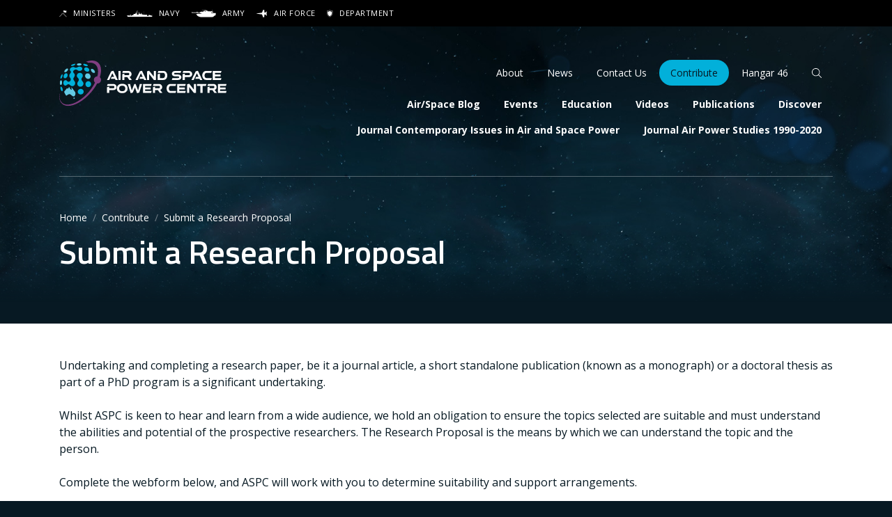

--- FILE ---
content_type: text/html; charset=UTF-8
request_url: https://airpower.airforce.gov.au/contribute/submit-research-proposal
body_size: 13213
content:
<!DOCTYPE html>
<html lang="en" dir="ltr" prefix="og: https://ogp.me/ns#">
  <head>
    <meta charset="utf-8" />
<script async src="https://www.googletagmanager.com/gtag/js?id=UA-2848578-46"></script>
<script>window.dataLayer = window.dataLayer || [];function gtag(){dataLayer.push(arguments)};gtag("js", new Date());gtag("set", "developer_id.dMDhkMT", true);gtag("config", "UA-2848578-46", {"groups":"default","anonymize_ip":true,"page_placeholder":"PLACEHOLDER_page_path"});gtag('config', 'G-0XT7NFV9ZS', {'name': 'govcms'}); gtag('govcms.send', 'pageview', {'anonymizeIp': true})</script>
<link rel="canonical" href="https://airpower.airforce.gov.au/contribute/submit-research-proposal" />
<meta property="og:site_name" content="Air and Space Power Centre" />
<meta property="og:url" content="https://airpower.airforce.gov.au/contribute/submit-research-proposal" />
<meta property="og:title" content="Submit a Research Proposal" />
<meta name="Generator" content="Drupal 10 (http://drupal.org) + GovCMS (http://govcms.gov.au)" />
<meta name="MobileOptimized" content="width" />
<meta name="HandheldFriendly" content="true" />
<meta name="viewport" content="width=device-width, initial-scale=1, shrink-to-fit=no" />
<meta http-equiv="x-ua-compatible" content="ie=edge" />
<link rel="icon" href="/themes/custom/aspc/favicon.svg" type="image/svg+xml" />


    <link rel="preconnect" href="https://fonts.gstatic.com">
    <link href="https://fonts.googleapis.com/css2?family=Open+Sans:ital,wght@0,400;0,700;1,400;1,700&family=Titillium+Web:ital,wght@0,400;0,600;1,400;1,600&display=swap" rel="stylesheet">
<!-- Google tag (gtag.js) --> <script async src="https://www.googletagmanager.com/gtag/js?id=G-2FLFFKDPJ3"></script> <script> window.dataLayer = window.dataLayer || []; function gtag(){dataLayer.push(arguments);} gtag('js', new Date()); gtag('config', 'G-2FLFFKDPJ3'); </script>
    <title>Submit a Research Proposal | Air and Space Power Centre</title>
    <link rel="stylesheet" media="all" href="/sites/default/files/css/css_gIASBlc5lRnptfJ4jNbsFxxYtjq7PLD3DXRnu5g9zjA.css?delta=0&amp;language=en&amp;theme=aspc&amp;include=[base64]" />
<link rel="stylesheet" media="all" href="https://unpkg.com/tippy.js@6.3.7/dist/tippy.css" />
<link rel="stylesheet" media="all" href="/sites/default/files/css/css_LyaUA5Jq0cb8No8oj6mhoCB8xTHaJW1YkOzbI0IaSVY.css?delta=2&amp;language=en&amp;theme=aspc&amp;include=[base64]" />
<link rel="stylesheet" media="all" href="/sites/default/files/css/css_qfYlpmOVoEeWy8xVtXu2GD5Ggv3oNvuuU1lufr-EOy8.css?delta=3&amp;language=en&amp;theme=aspc&amp;include=[base64]" />
<link rel="stylesheet" media="print" href="/sites/default/files/css/css_hQ8N2ZPlr6h2KMUUOOWvZg4r3ntewT9trJGkh9kLjQQ.css?delta=4&amp;language=en&amp;theme=aspc&amp;include=[base64]" />
<link rel="stylesheet" media="all" href="/sites/default/files/css/css_KWBWBJ5cCLckeCgCKTBQHikwtgmeUVuTbko8KTj-33Y.css?delta=5&amp;language=en&amp;theme=aspc&amp;include=[base64]" />

    
  </head>
  <body class="layout-one-sidebar layout-sidebar-second page-node-350 path-node node--type-page">
    <a href="#main-content" class="visually-hidden focusable skip-link">
      Skip to main content
    </a>
    
      <div class="dialog-off-canvas-main-canvas" data-off-canvas-main-canvas>
    <div id="page-wrapper">

            <div id="site-search">
        <div class="container">
            <div class="views-exposed-form block block-views block-views-exposed-filter-blocksearch-page-index" data-drupal-selector="views-exposed-form-search-page-index">
  
    
      <div class="content">
      
<form action="/search" method="get" id="views-exposed-form-search-page-index-offcanvas" accept-charset="UTF-8">
  





  <fieldset class="js-form-item js-form-type-textfield form-type-textfield js-form-item-text form-item-text form-group">
          <label for="edit-text" class="text-tag mb-2">Search</label>
                    <div class="input-group flex-nowrap"><input placeholder="Search site" data-drupal-selector="edit-text" type="text" id="edit-text" name="text" value="" size="30" maxlength="128" class="form-control rounded-0" /><div class="input-group-append"><button data-drupal-selector="edit-submit-search" type="submit" id="edit-submit-search" value="Apply" class="button js-form-submit form-submit btn text-primary rounded-0"><i class="fal fa-search" aria-hidden="true"></i><span class="sr-only">Apply</span></button></div></div>
                      </fieldset>



</form>

    </div>
  </div>


        </div>
      </div>
      
  <div id="page">

    <div id="defence-bar" class="d-none d-sm-block text-xxs text-uppercase">
  <div class="container">
    <ul class="list-unstyled d-flex">
      <li>
        <a href="https://www.minister.defence.gov.au/" target="_blank" rel="noopener nofollow">
          <i class="svg-inline--custom custom-bar-ministers" aria-hidden="true"></i>
          Ministers
        </a>
      </li>
      <li>
        <a href="https://www.navy.gov.au/" target="_blank" rel="noopener nofollow">
          <i class="svg-inline--custom custom-bar-navy" aria-hidden="true"></i>
          Navy
        </a>
      </li>
      <li>
        <a href="https://www.army.gov.au/" target="_blank" rel="noopener nofollow">
          <i class="svg-inline--custom custom-bar-army" aria-hidden="true"></i>
          Army
        </a>
      </li>
      <li>
        <a href="https://www.airforce.gov.au/" target="_blank" rel="noopener nofollow">
          <i class="svg-inline--custom custom-bar-airforce" aria-hidden="true"></i>
          Air Force
        </a>
      </li>
      <li>
        <a href="https://defence.gov.au/" target="_blank" rel="noopener nofollow">
          <i class="svg-inline--custom custom-bar-department" aria-hidden="true"></i>
          Department
        </a>
      </li>
    </ul>
  </div>
</div>
    <header id="header" class="site-header">
      <div class="site-header-nav py-4 py-md-6" role="banner" aria-label="Site header">
                  <div class="container section small">
            <div class="site-header-grid">
                      <a href="/" title="Home" rel="home" class="navbar-brand">
              <img src="/themes/custom/aspc/logo.svg" alt="Home" class="img-fluid d-inline-block align-top" />
            
    </a>
    

                <nav role="navigation" aria-labelledby="block-header-main-navigation-menu" id="block-header-main-navigation" class="block block-menu navigation menu--main">
            
  <h2 class="sr-only" id="block-header-main-navigation-menu">Main navigation</h2>
  

          <ul id="block-header-main-navigation" block="block-header-main-navigation" class="nav d-none d-md-flex">
  
    
    <li class="nav-item">
      
      <a href="/blog" class="nav-link" data-drupal-link-system-path="blog">Air/Space Blog</a>
    </li>
  
    
    <li class="nav-item">
      
      <a href="/events" class="nav-link" data-drupal-link-system-path="events">Events</a>
    </li>
  
    
    <li class="nav-item">
      
      <a href="/education" class="nav-link" data-drupal-link-system-path="node/114">Education</a>
    </li>
  
    
    <li class="nav-item">
      
      <a href="/videos" class="nav-link" data-drupal-link-system-path="videos">Videos</a>
    </li>
  
    
    <li class="nav-item">
      
      <a href="/publications" class="nav-link" data-drupal-link-system-path="publications">Publications</a>
    </li>
  
    
    <li class="nav-item">
      
      <a href="/discover" class="nav-link" data-drupal-link-system-path="node/116">Discover</a>
    </li>
  
    
    <li class="nav-item">
      
      <a href="https://airpower.airforce.gov.au/ciasp" title="Contemporary issues in Air and Space Power" class="nav-link">Journal Contemporary Issues in Air and Space Power</a>
    </li>
  
    
    <li class="nav-item">
      
      <a href="https://airpower.airforce.gov.au/apstudies" class="nav-link">Journal Air Power Studies 1990-2020</a>
    </li>
    </ul>

  </nav>


                <nav role="navigation" aria-labelledby="block-header-secondary-navigation-menu" id="block-header-secondary-navigation" class="block block-menu navigation menu--secondary">
            
  <h2 class="sr-only" id="block-header-secondary-navigation-menu">Secondary navigation</h2>
  

        
  <ul id="block-header-secondary-navigation" block="block-header-secondary-navigation" class="nav d-none d-md-flex">
      
    <li class="nav-item">
      
      
      
      <a href="/about" class="nav-link" data-drupal-link-system-path="node/94">About</a>
    </li>
      
    <li class="nav-item">
      
      
      
      <a href="/news" class="nav-link" data-drupal-link-system-path="news">News</a>
    </li>
      
    <li class="nav-item">
      
      
      
      <a href="/contact" class="nav-link" data-drupal-link-system-path="node/106">Contact Us</a>
    </li>
      
    <li class="nav-item--active-trail nav-item">
      
      
      
      <a href="/contribute" title="Contribute to the body of Air and Space Power Knowledge" class="nav-link" data-drupal-link-system-path="node/107">Contribute</a>
    </li>
      
    <li class="nav-item">
      
      
      
      <a href="/hangar46" class="nav-link" data-drupal-link-system-path="node/711">Hangar 46</a>
    </li>
      
    <li class="nav-item">
      
      
              
              
      <a href="/search" class="nav-link search-trigger" data-drupal-link-system-path="search">          <i class="fal fa-search" aria-hidden="true"></i><span class="sr-only">Search</span>        </a>
    </li>
    </ul>


  </nav>



              <div class="d-flex d-md-none ml-auto align-items-center">
                <button class="hamburger hamburger--spin" type="button" aria-controls="mobile-menu" aria-expanded="false" id="mobile-menu-button">
                  <span class="hamburger-box">
                    <span class="hamburger-inner"></span>
                  </span>
                  <span class="spinner"></span>
                  <span class="label">
                    <span class="sr-only">Mobile menu</span>
                  </span>
                </button>
              </div>
            </div>
          </div>
              </div>

              <div class="content-header without-image">
          <div class="container">
            <div  class="section pt-4 pt-md-6 pb-5 pb-md-7">
                

  <nav role="navigation" aria-label="breadcrumb">
    <ol class="breadcrumb">
                  <li class="breadcrumb-item">
          <a href="/">Home</a>
        </li>
                        <li class="breadcrumb-item">
          <a href="/contribute">Contribute</a>
        </li>
                        <li class="breadcrumb-item active">
          Submit a Research Proposal
        </li>
              </ol>
  </nav>

  
  
  
  <h1>
      Submit a Research Proposal
  
</h1>






            </div>
          </div>
        </div>
      
      <div class="site-header-stars rellax" data-rellax-speed="-6"></div>

      <div class="site-header-lens-flare container">
        <div class="site-header-lens-flare--bg rellax" data-rellax-speed="-6"></div>
        <div class="site-header-lens-flare--mg rellax" data-rellax-speed="-8"></div>
        <div class="site-header-lens-flare--fg rellax" data-rellax-speed="-10"></div>
      </div>

          </header>


          <aside class="content-admin" role="complementary">
        <div class="container">
            <div data-drupal-messages-fallback class="hidden"></div>


        </div>
      </aside>
    

              <aside class="highlighted py-6" role="complementary">
        <div class="container">
            <div id="block-entity-view-node-highlighted" class="block block-ctools block-entity-viewnode">
      <div class="content">
      


<div class="field field-name-field-header-intro">
              <p>Undertaking and completing a research paper, be it a journal article, a short standalone publication (known as a monograph) or a doctoral thesis as part of a PhD program is a significant undertaking.</p>
<p>Whilst ASPC is keen to hear and learn from a wide audience, we hold an obligation to ensure the topics selected are suitable and must understand the abilities and potential of the prospective researchers. The Research Proposal is the means by which we can understand the topic and the person.</p>
<p>Complete the webform below, and ASPC will work with you to determine suitability and support arrangements.</p>

      </div>



    </div>
  </div>


        </div>
      </aside>
    
    <main id="main-content" role="main" tabindex="-1">

              <div id="main" class="layout-main-wrapper pt-5 pt-md-6 pt-lg-7 pb-6 pb-md-7 pb-lg-8">
          <div class="container">
            <div class="row row-offcanvas row-offcanvas-left">
              <section class="main-content col" id="content">
                  <div id="block-aspc-mainpagecontent" class="block block-system block-system-main-block">
  
    
      <div class="content">
      <article data-history-node-id="350" class="node node--type-page node--view-mode-full ds-1col">

  


<div class="field field-name-field-body-paragraphs">
              <div class="paragraph paragraph--type-webform paragraph--view-mode-default ds-1col card">

  <div class="card-body">
    <div class="row">
      <div class="col-md-10 offset-md-1 py-md-6">

        <h2 class="h3">
          Submit a Research Proposal
        </h2>
        
        


<div class="field field-name-field-webform">
              <span id="webform-submission-research-proposal-paragraph-263-form-ajax-content"></span><div id="webform-submission-research-proposal-paragraph-263-form-ajax" class="webform-ajax-form-wrapper" data-effect="fade" data-progress-type="fullscreen">
<form class="webform-submission-form webform-submission-add-form webform-submission-research-proposal-form webform-submission-research-proposal-add-form webform-submission-research-proposal-paragraph-263-form webform-submission-research-proposal-paragraph-263-add-form js-webform-unsaved js-webform-submit-once js-webform-disable-autosubmit js-webform-details-toggle webform-details-toggle" novalidate="novalidate" data-drupal-selector="webform-submission-research-proposal-paragraph-263-add-form" enctype="multipart/form-data" action="/contribute/submit-research-proposal" method="post" id="webform-submission-research-proposal-paragraph-263-add-form" accept-charset="UTF-8">
  
  <div class="webform-required">
  <span class="form-required"></span>Indicates required field
</div>
<fieldset data-drupal-selector="edit-applying-for" id="edit-applying-for--wrapper" class="radios--wrapper fieldgroup form-composite webform-composite-visible-title required js-webform-type-radios webform-type-radios js-form-item form-item js-form-wrapper form-group">
      <legend id="edit-applying-for--wrapper-legend">
    <span class="fieldset-legend js-form-required form-required">Which category do you think your proposed work best aligns with?</span>
  </legend>
  <div class="fieldset-wrapper">
            <div id="edit-applying-for" class="js-webform-radios webform-options-display-one-column radio">


                
  <div class="js-form-item js-form-type-radio radio custom-control custom-radio js-form-item-applying-for form-item-applying-for">
                <input data-drupal-selector="edit-applying-for-current" aria-describedby="edit-applying-for-current--description" type="radio" id="edit-applying-for-current" name="applying_for" value="current" class="form-radio custom-control-input">
          <label  class="custom-control-label" for="edit-applying-for-current">
        Current and near-term capability and lessons learned
      </label>
                      <small class="description text-muted">
        <div id="edit-applying-for-current--description" class="webform-element-description">Today’s Air and Space Power Series</div>

      </small>
      </div>



                
  <div class="js-form-item js-form-type-radio radio custom-control custom-radio js-form-item-applying-for form-item-applying-for">
                <input data-drupal-selector="edit-applying-for-future-force" aria-describedby="edit-applying-for-future-force--description" type="radio" id="edit-applying-for-future-force" name="applying_for" value="future_force" class="form-radio custom-control-input">
          <label  class="custom-control-label" for="edit-applying-for-future-force">
        Future force
      </label>
                      <small class="description text-muted">
        <div id="edit-applying-for-future-force--description" class="webform-element-description">‘20*: Beyond the Future Force Series</div>

      </small>
      </div>
</div>

          </div>
</fieldset>




  <fieldset class="js-form-item js-form-type-textfield form-type-textfield js-form-item-title form-item-title form-group">
          <label for="edit-title" class="js-form-required form-required text-tag text-sm">Title</label>
                      <div class="description">
        <div id="edit-title--description" class="webform-element-description">Provide a short descriptive title of your proposed research. The title should clearly indicate the research focus.</div>

      </div>
        <input data-drupal-selector="edit-title" aria-describedby="edit-title--description" type="text" id="edit-title" name="title" value="" size="60" maxlength="255" class="required form-control" required="required" aria-required="true" />
                      </fieldset>
<fieldset data-drupal-selector="edit-synopsis-fieldset" aria-describedby="edit-synopsis-fieldset--description" id="edit-synopsis-fieldset" class="required webform-element-help-container--title webform-element-help-container--title-after js-webform-type-fieldset webform-type-fieldset js-form-item form-item js-form-wrapper form-group">
      <legend>
    <span class="fieldset-legend js-form-required form-required">Synopsis<span class="webform-element-help js-webform-element-help" role="tooltip" tabindex="0" aria-label="For example" data-webform-help="&lt;div class=&quot;webform-element-help--title&quot;&gt;For example&lt;/div&gt;&lt;div class=&quot;webform-element-help--content&quot;&gt;&lt;p&gt;&lt;strong&gt;Problem and research gap&lt;/strong&gt;: What is the key question that you are addressing? What is the issue that will be addressed?&lt;/p&gt;

&lt;p&gt;&lt;strong&gt;Scope&lt;/strong&gt;: What areas will the research cover?&lt;/p&gt;

&lt;p&gt;&lt;strong&gt;Anticipated Benefit&lt;/strong&gt;: What will this research do? What might the next steps be to realise the benefit&lt;/p&gt;
&lt;/div&gt;"><span aria-hidden="true">?</span></span></span>
  </legend>
  <div class="fieldset-wrapper">
            



          <fieldset class="js-form-item js-form-type-textarea form-type-textarea js-form-item-synopsis form-item-synopsis form-no-label form-group">
          <label for="edit-synopsis" class="sr-only js-form-required form-required text-tag text-sm">Synopsis</label>
                    <div class="form-textarea-wrapper">
  <textarea data-drupal-selector="edit-synopsis" id="edit-synopsis" name="synopsis" rows="10" cols="60" class="form-textarea required form-control resize-vertical" required="required" aria-required="true"></textarea>
</div>

                      </fieldset>

              <small class="description text-muted"><div id="edit-synopsis-fieldset--description" data-drupal-field-elements="description" class="webform-element-description">Provide a concise summary of what your research is about, outlining the key aspects of what you will investigate as well as the expected outcomes. The synopsis should cover the <em>what</em>, <em>why</em> and <em>how</em> of your research.</div>
</small>
      </div>
</fieldset>
<fieldset data-drupal-selector="edit-aim-and-objective" aria-describedby="edit-aim-and-objective--description" id="edit-aim-and-objective" class="required js-webform-type-fieldset webform-type-fieldset js-form-item form-item js-form-wrapper form-group">
      <legend>
    <span class="fieldset-legend js-form-required form-required">Aim and Objectives</span>
  </legend>
  <div class="fieldset-wrapper">
            



  <fieldset class="js-form-item js-form-type-textarea form-type-textarea js-form-item-aim form-item-aim form-group">
          <label for="edit-aim" class="js-form-required form-required text-tag text-sm">Aim</label>
                    <div class="form-textarea-wrapper">
  <textarea data-counter-type="character" data-counter-maximum="200" class="js-webform-counter webform-counter form-textarea required form-control resize-vertical" data-drupal-selector="edit-aim" id="edit-aim" name="aim" rows="5" cols="60" maxlength="200" required="required" aria-required="true"></textarea>
</div>

                      </fieldset>




  <fieldset class="webform-element-help-container--title webform-element-help-container--title-after js-form-item js-form-type-textarea form-type-textarea js-form-item-objectives form-item-objectives form-group">
          <label for="edit-objectives" class="js-form-required form-required text-tag text-sm">Objectives<span class="webform-element-help js-webform-element-help" role="tooltip" tabindex="0" aria-label="For example" data-webform-help="&lt;div class=&quot;webform-element-help--title&quot;&gt;For example&lt;/div&gt;&lt;div class=&quot;webform-element-help--content&quot;&gt;&lt;ol&gt;
	&lt;li&gt;Objective one...&lt;/li&gt;
	&lt;li&gt;Objective two...&lt;/li&gt;
	&lt;li&gt;...&lt;/li&gt;
&lt;/ol&gt;
&lt;/div&gt;"><span aria-hidden="true">?</span></span></label>
                    <div class="form-textarea-wrapper">
  <textarea data-counter-type="character" data-counter-maximum="500" class="js-webform-counter webform-counter form-textarea required form-control resize-vertical" data-drupal-selector="edit-objectives" id="edit-objectives" name="objectives" rows="5" cols="60" maxlength="500" required="required" aria-required="true"></textarea>
</div>

                      </fieldset>

              <small class="description text-muted"><div id="edit-aim-and-objective--description" data-drupal-field-elements="description" class="webform-element-description">Describe the aim of your paper and the objectives you have identified that will assist achieving that aim. What are you trying to achieve with your research? What is the purpose? To help you clarify this, think about the potential outcome of your research if you were successful &ndash; that is your aim. Ensure this is a focused statement.</div>
</small>
      </div>
</fieldset>
<fieldset data-drupal-selector="edit-background" aria-describedby="edit-background--description" id="edit-background" class="required js-webform-type-fieldset webform-type-fieldset js-form-item form-item js-form-wrapper form-group">
      <legend>
    <span class="fieldset-legend js-form-required form-required">Background</span>
  </legend>
  <div class="fieldset-wrapper">
            



          <fieldset class="js-form-item js-form-type-textarea form-type-textarea js-form-item-background-detail form-item-background-detail form-no-label form-group">
          <label for="edit-background-detail" class="sr-only js-form-required form-required text-tag text-sm">Background</label>
                    <div class="form-textarea-wrapper">
  <textarea data-drupal-selector="edit-background-detail" id="edit-background-detail" name="background_detail" rows="5" cols="60" class="form-textarea required form-control resize-vertical" required="required" aria-required="true"></textarea>
</div>

                      </fieldset>

              <small class="description text-muted"><div id="edit-background--description" data-drupal-field-elements="description" class="webform-element-description">Explain why this paper is important. Describe your understanding of key research, debates, policy and stakeholders in your area of research, and how your work will contribute to the broader body of work in this field.</div>
</small>
      </div>
</fieldset>
<fieldset data-drupal-selector="edit-methodology-fieldset" aria-describedby="edit-methodology-fieldset--description" id="edit-methodology-fieldset" class="required webform-element-help-container--title webform-element-help-container--title-after js-webform-type-fieldset webform-type-fieldset js-form-item form-item js-form-wrapper form-group">
      <legend>
    <span class="fieldset-legend js-form-required form-required">Intended Methodology<span class="webform-element-help js-webform-element-help" role="tooltip" tabindex="0" aria-label="For example" data-webform-help="&lt;div class=&quot;webform-element-help--title&quot;&gt;For example&lt;/div&gt;&lt;div class=&quot;webform-element-help--content&quot;&gt;Data, field research, composition, written work, social engagement, mixed media etc.&lt;/div&gt;"><span aria-hidden="true">?</span></span></span>
  </legend>
  <div class="fieldset-wrapper">
            



          <fieldset class="js-form-item js-form-type-textarea form-type-textarea js-form-item-intended-methodology form-item-intended-methodology form-no-label form-group">
          <label for="edit-intended-methodology" class="sr-only js-form-required form-required text-tag text-sm">Intended Methodology</label>
                    <div class="form-textarea-wrapper">
  <textarea data-drupal-selector="edit-intended-methodology" id="edit-intended-methodology" name="intended_methodology" rows="5" cols="60" class="form-textarea required form-control resize-vertical" required="required" aria-required="true"></textarea>
</div>

                      </fieldset>

              <small class="description text-muted"><div id="edit-methodology-fieldset--description" data-drupal-field-elements="description" class="webform-element-description"><p>Describe your proposed mode of research which may be closely linked to your discipline, and is where you will describe the style or format of your research.</p>
<p>
  Keep to discipline-specific requirements.
</p>
</div>
</small>
      </div>
</fieldset>
<fieldset data-drupal-selector="edit-proposed-deliverables-fieldset" aria-describedby="edit-proposed-deliverables-fieldset--description" id="edit-proposed-deliverables-fieldset" class="js-webform-type-fieldset webform-type-fieldset js-form-item form-item js-form-wrapper form-group">
      <legend>
    <span class="fieldset-legend">Proposed Deliverables</span>
  </legend>
  <div class="fieldset-wrapper">
            



          <fieldset class="js-form-item js-form-type-textarea form-type-textarea js-form-item-proposed-deliverables form-item-proposed-deliverables form-no-label form-group">
          <label for="edit-proposed-deliverables" class="sr-only text-tag text-sm">Proposed Deliverables</label>
                    <div class="form-textarea-wrapper">
  <textarea data-drupal-selector="edit-proposed-deliverables" id="edit-proposed-deliverables" name="proposed_deliverables" rows="3" cols="60" class="form-textarea form-control resize-vertical"></textarea>
</div>

                      </fieldset>
<fieldset data-drupal-selector="edit-additional-opportunities" class="js-webform-checkboxes-other webform-checkboxes-other webform-checkboxes-other--wrapper fieldgroup form-composite webform-composite-visible-title js-webform-type-webform-checkboxes-other webform-type-webform-checkboxes-other js-form-item form-item js-form-wrapper form-group" id="edit-additional-opportunities">
      <legend>
    <span class="fieldset-legend">Additional opportunities</span>
  </legend>
  <div class="fieldset-wrapper">
            <div id="edit-additional-opportunities-checkboxes" class="js-webform-checkboxes webform-options-display-one-column checkbox">

                

  <div class="js-form-item js-form-type-checkbox checkbox custom-control custom-checkbox js-form-item-additional-opportunities-checkboxes-stakeholder form-item-additional-opportunities-checkboxes-stakeholder">
                <input data-drupal-selector="edit-additional-opportunities-checkboxes-stakeholder" type="checkbox" id="edit-additional-opportunities-checkboxes-stakeholder" name="additional_opportunities[checkboxes][stakeholder]" value="stakeholder" class="form-checkbox custom-control-input">
          <label  class="custom-control-label" for="edit-additional-opportunities-checkboxes-stakeholder">
        Key Stakeholder briefing
      </label>
                  </div>


                

  <div class="js-form-item js-form-type-checkbox checkbox custom-control custom-checkbox js-form-item-additional-opportunities-checkboxes-seminar form-item-additional-opportunities-checkboxes-seminar">
                <input data-drupal-selector="edit-additional-opportunities-checkboxes-seminar" type="checkbox" id="edit-additional-opportunities-checkboxes-seminar" name="additional_opportunities[checkboxes][seminar]" value="seminar" class="form-checkbox custom-control-input">
          <label  class="custom-control-label" for="edit-additional-opportunities-checkboxes-seminar">
        Air and Space Power Seminar
      </label>
                  </div>


                

  <div class="js-form-item js-form-type-checkbox checkbox custom-control custom-checkbox js-form-item-additional-opportunities-checkboxes-blog form-item-additional-opportunities-checkboxes-blog">
                <input data-drupal-selector="edit-additional-opportunities-checkboxes-blog" type="checkbox" id="edit-additional-opportunities-checkboxes-blog" name="additional_opportunities[checkboxes][blog]" value="blog" class="form-checkbox custom-control-input">
          <label  class="custom-control-label" for="edit-additional-opportunities-checkboxes-blog">
        Air/Space articles
      </label>
                  </div>


                

  <div class="js-form-item js-form-type-checkbox checkbox custom-control custom-checkbox js-form-item-additional-opportunities-checkboxes--other- form-item-additional-opportunities-checkboxes--other-">
                <input data-drupal-selector="edit-additional-opportunities-checkboxes-other-" type="checkbox" id="edit-additional-opportunities-checkboxes-other-" name="additional_opportunities[checkboxes][_other_]" value="_other_" class="form-checkbox custom-control-input">
          <label  class="custom-control-label" for="edit-additional-opportunities-checkboxes-other-">
        Other…
      </label>
                  </div>
</div>




          <fieldset class="js-webform-checkboxes-other-input webform-checkboxes-other-input js-form-item js-form-type-textarea form-type-textarea js-form-item-additional-opportunities-other form-item-additional-opportunities-other form-no-label form-group">
          <label for="edit-additional-opportunities-other" class="sr-only text-tag text-sm">Please define...</label>
                    <div class="form-textarea-wrapper">
  <textarea data-drupal-selector="edit-additional-opportunities-other" id="edit-additional-opportunities-other" name="additional_opportunities[other]" rows="2" cols="60" placeholder="Please define..." class="form-textarea form-control resize-vertical"></textarea>
</div>

                      </fieldset>

          </div>
</fieldset>
<div id="primary_audience_table">



  <fieldset id="edit-primary-audience" class="js-form-item js-form-type-webform-custom-composite form-type-webform-custom-composite js-form-item-primary-audience form-item-primary-audience form-group">
          <label class="text-tag text-sm">Primary Audience</label>
                      <div class="description">
        <div id="edit-primary-audience--description" class="webform-element-description">Provide the name/s and appointment/s of the relevant Director General (One Star/Band 1) level appointment you consider would be the primary audience for your research/publication</div>

      </div>
        <div class="webform-multiple-table webform-multiple-table-responsive">
<div class="table-responsive">
<table data-drupal-selector="edit-primary-audience-items" id="edit-primary-audience-items" class="responsive-enabled table table-striped" data-striping="1">
  
  
      <thead class=''>
      <tr>
                            <th class="primary_audience-table--primary_position webform-multiple-table--primary_position">Position</th>
                            <th class="primary_audience-table--primary_organisation webform-multiple-table--primary_organisation">Organisation</th>
                            <th class="primary_audience-table--operations webform-multiple-table--operations"><span class="visually-hidden">Operations</span></th>
              </tr>
    </thead>
  
      <tbody>
                      <tr data-drupal-selector="edit-primary-audience-items-0" class="odd">
                      <td>



          <fieldset class="js-form-item js-form-type-textfield form-type-textfield js-form-item-primary-audience-items-0-primary-position form-item-primary-audience-items-0-primary-position form-no-label form-group">
          <label for="edit-primary-audience-items-0-primary-position" class="sr-only text-tag text-sm">Position</label>
                    <input data-drupal-selector="edit-primary-audience-items-0-primary-position" type="text" id="edit-primary-audience-items-0-primary-position" name="primary_audience[items][0][primary_position]" value="" size="60" maxlength="30" class="form-control" />
                      </fieldset>
</td>
                      <td>



          <fieldset class="js-form-item js-form-type-textfield form-type-textfield js-form-item-primary-audience-items-0-primary-organisation form-item-primary-audience-items-0-primary-organisation form-no-label form-group">
          <label for="edit-primary-audience-items-0-primary-organisation" class="sr-only text-tag text-sm">Organisation</label>
                    <input data-drupal-selector="edit-primary-audience-items-0-primary-organisation" type="text" id="edit-primary-audience-items-0-primary-organisation" name="primary_audience[items][0][primary_organisation]" value="" size="60" maxlength="30" class="form-control" />
                      </fieldset>
</td>
                      <td class="webform-multiple-table--operations webform-multiple-table--operations-two"><input data-drupal-selector="edit-primary-audience-items-0-operations-add" formnovalidate="formnovalidate" type="image" id="edit-primary-audience-items-0-operations-add" name="primary_audience_table_add_0" src="/modules/contrib/webform/images/icons/plus.svg" alt="Add new item after item 1" title="Add new item after item 1" class="image-button js-form-submit form-submit form-control" />
<input data-drupal-selector="edit-primary-audience-items-0-operations-remove" formnovalidate="formnovalidate" type="image" id="edit-primary-audience-items-0-operations-remove" name="primary_audience_table_remove_0" src="/modules/contrib/webform/images/icons/minus.svg" alt="Remove item 1" title="Remove item 1" class="image-button js-form-submit form-submit form-control" />
</td>
                  </tr>
          </tbody>
    </table>
</div></div><div class="webform-multiple-add js-webform-multiple-add container-inline">
<input data-drupal-selector="edit-primary-audience-add-submit" formnovalidate="formnovalidate" type="submit" id="edit-primary-audience-add-submit" name="primary_audience_table_add" value="Add primary audience" class="js-form-submit form-submit btn btn-primary" />
</div>
                      </fieldset>
</div>
              <small class="description text-muted"><div id="edit-proposed-deliverables-fieldset--description" data-drupal-field-elements="description" class="webform-element-description">Identify what you propose delivering both in written form and potential for additional engagement opportunities. Identify key stakeholders in Defence who might benefit from this research and potentially relevant for implementation of the product of this work.</div>
</small>
      </div>
</fieldset>
<fieldset data-drupal-selector="edit-work-plan" aria-describedby="edit-work-plan--description" id="edit-work-plan" class="required js-webform-type-fieldset webform-type-fieldset js-form-item form-item js-form-wrapper form-group">
      <legend>
    <span class="fieldset-legend js-form-required form-required">Work Plan</span>
  </legend>
  <div class="fieldset-wrapper">
            



  <fieldset class="js-form-item js-form-type-textarea form-type-textarea js-form-item-work-plan-overview form-item-work-plan-overview form-group">
          <label for="edit-work-plan-overview" class="js-form-required form-required text-tag text-sm">Overview</label>
                    <div class="form-textarea-wrapper">
  <textarea data-drupal-selector="edit-work-plan-overview" id="edit-work-plan-overview" name="work_plan_overview" rows="5" cols="60" class="form-textarea required form-control resize-vertical" required="required" aria-required="true"></textarea>
</div>

                      </fieldset>




  <fieldset class="webform-element-help-container--title webform-element-help-container--title-after js-form-item js-form-type-textarea form-type-textarea js-form-item-project-plan form-item-project-plan form-group">
          <label for="edit-project-plan" class="js-form-required form-required text-tag text-sm">Project Plan<span class="webform-element-help js-webform-element-help" role="tooltip" tabindex="0" aria-label="For example" data-webform-help="&lt;div class=&quot;webform-element-help--title&quot;&gt;For example&lt;/div&gt;&lt;div class=&quot;webform-element-help--content&quot;&gt;The project will be structured in three phases:
&lt;ol&gt;
	&lt;li&gt;Framing Phase (Date From &amp;ndash; Date To).&lt;/li&gt;
	&lt;li&gt;Analysis Phase (Date From &amp;ndash; Date To).&lt;/li&gt;
	&lt;li&gt;Writing Phase (Date From &amp;ndash; Date To).&lt;/li&gt;
&lt;/ol&gt;
&lt;/div&gt;"><span aria-hidden="true">?</span></span></label>
                      <div class="description">
        <div id="edit-project-plan--description" class="webform-element-description">Provide detail / explanation.</div>

      </div>
        <div class="form-textarea-wrapper">
  <textarea data-drupal-selector="edit-project-plan" aria-describedby="edit-project-plan--description" id="edit-project-plan" name="project_plan" rows="5" cols="60" class="form-textarea required form-control resize-vertical" required="required" aria-required="true"></textarea>
</div>

                      </fieldset>

              <small class="description text-muted"><div id="edit-work-plan--description" data-drupal-field-elements="description" class="webform-element-description"><p>A work plan is a critical component of your research proposal because it indicates the feasibility of completion within the timeframe and supports you in achieving your objectives.</p>

<p>Consider the milestones you aim to achieve at each stage of your research. Ultimately you have to show that your research is likely to be finished within the given timeframes, and that you understand the time commitment involved. There is no need to include publication phase (if applicable), as this is managed by ASPC.</p>
</div>
</small>
      </div>
</fieldset>
<fieldset data-drupal-selector="edit-request-for-additional-resources" aria-describedby="edit-request-for-additional-resources--description" id="edit-request-for-additional-resources" class="js-webform-type-fieldset webform-type-fieldset js-form-item form-item js-form-wrapper form-group">
      <legend>
    <span class="fieldset-legend">Request for Additional Resources</span>
  </legend>
  <div class="fieldset-wrapper">
            



  <fieldset class="js-form-item js-form-type-textarea form-type-textarea js-form-item-personnel form-item-personnel form-group">
          <label for="edit-personnel" class="text-tag text-sm">Personnel</label>
                      <div class="description">
        <div id="edit-personnel--description" class="webform-element-description">For ADF Reserve personnel only. (Anticipated RSD&rsquo;s for completion)</div>

      </div>
        <div class="form-textarea-wrapper">
  <textarea data-drupal-selector="edit-personnel" aria-describedby="edit-personnel--description" id="edit-personnel" name="personnel" rows="2" cols="60" class="form-textarea form-control resize-vertical"></textarea>
</div>

                      </fieldset>




  <fieldset class="js-form-item js-form-type-textarea form-type-textarea js-form-item-equipment form-item-equipment form-group">
          <label for="edit-equipment" class="text-tag text-sm">Equipment</label>
                    <div class="form-textarea-wrapper">
  <textarea data-drupal-selector="edit-equipment" id="edit-equipment" name="equipment" rows="2" cols="60" class="form-textarea form-control resize-vertical"></textarea>
</div>

                      </fieldset>




  <fieldset class="js-form-item js-form-type-textarea form-type-textarea js-form-item-travel-expenses form-item-travel-expenses form-group">
          <label for="edit-travel-expenses" class="text-tag text-sm">Travel Expenses</label>
                    <div class="form-textarea-wrapper">
  <textarea data-drupal-selector="edit-travel-expenses" id="edit-travel-expenses" name="travel_expenses" rows="2" cols="60" class="form-textarea form-control resize-vertical"></textarea>
</div>

                      </fieldset>




  <fieldset class="js-form-item js-form-type-textarea form-type-textarea js-form-item-other-expenses form-item-other-expenses form-group">
          <label for="edit-other-expenses" class="text-tag text-sm">Other</label>
                    <div class="form-textarea-wrapper">
  <textarea data-drupal-selector="edit-other-expenses" id="edit-other-expenses" name="other_expenses" rows="2" cols="60" class="form-textarea form-control resize-vertical"></textarea>
</div>

                      </fieldset>

              <small class="description text-muted"><div id="edit-request-for-additional-resources--description" data-drupal-field-elements="description" class="webform-element-description"><p>Provide details of any additional resources required to carry out your research project. ASPC is unable to pay for services to deliver written product (except for ADF SERCAT 3/5 personnel &ndash; see below), but ASPC may elect to provide some support to conduct research, such as equipment and travel expenses.</p>

<p>For SERCAT3/5 personnel: ASPC will assess the strength of the proposal against the planned RSD required to deliver a final product. Please be realistic in your assessment of the RSDs required.</p>
</div>
</small>
      </div>
</fieldset>
<fieldset data-drupal-selector="edit-ethics-approval" aria-describedby="edit-ethics-approval--description" id="edit-ethics-approval" class="required js-webform-type-fieldset webform-type-fieldset js-form-item form-item js-form-wrapper form-group">
      <legend>
    <span class="fieldset-legend js-form-required form-required">Ethics Approval</span>
  </legend>
  <div class="fieldset-wrapper">
            <fieldset data-drupal-selector="edit-ethics-approval-required" id="edit-ethics-approval-required--wrapper" class="radios--wrapper fieldgroup form-composite webform-composite-hidden-title required js-webform-type-radios webform-type-radios js-form-item form-item js-form-wrapper form-group">
      <legend id="edit-ethics-approval-required--wrapper-legend">
    <span class="visually-hidden fieldset-legend js-form-required form-required">Ethics approval</span>
  </legend>
  <div class="fieldset-wrapper">
            <div id="edit-ethics-approval-required" class="js-webform-radios webform-options-display-one-column radio">


                
  <div class="js-form-item js-form-type-radio radio custom-control custom-radio js-form-item-ethics-approval-required form-item-ethics-approval-required">
                <input data-drupal-selector="edit-ethics-approval-required-yes" type="radio" id="edit-ethics-approval-required-yes" name="ethics_approval_required" value="yes" class="form-radio custom-control-input">
          <label  class="custom-control-label" for="edit-ethics-approval-required-yes">
        Yes
      </label>
                  </div>



                
  <div class="js-form-item js-form-type-radio radio custom-control custom-radio js-form-item-ethics-approval-required form-item-ethics-approval-required">
                <input data-drupal-selector="edit-ethics-approval-required-no" type="radio" id="edit-ethics-approval-required-no" name="ethics_approval_required" value="no" class="form-radio custom-control-input">
          <label  class="custom-control-label" for="edit-ethics-approval-required-no">
        No
      </label>
                  </div>
</div>

          </div>
</fieldset>




  <fieldset class="js-webform-states-hidden js-form-item js-form-type-textarea form-type-textarea js-form-item-which-ethic form-item-which-ethic form-group">
          <label for="edit-which-ethic" class="text-tag text-sm">Which Organisation / Ethic Board?</label>
                    <div class="form-textarea-wrapper">
  <textarea data-drupal-selector="edit-which-ethic" data-drupal-states="{&quot;visible&quot;:{&quot;.webform-submission-research-proposal-paragraph-263-add-form :input[name=\u0022ethics_approval_required\u0022]&quot;:{&quot;value&quot;:&quot;yes&quot;}},&quot;required&quot;:{&quot;.webform-submission-research-proposal-paragraph-263-add-form :input[name=\u0022ethics_approval_required\u0022]&quot;:{&quot;value&quot;:&quot;yes&quot;}}}" id="edit-which-ethic" name="which_ethic" rows="2" cols="60" class="form-textarea form-control resize-vertical"></textarea>
</div>

                      </fieldset>




  <fieldset class="js-webform-states-hidden js-form-item js-form-type-textarea form-type-textarea js-form-item-ethic-type form-item-ethic-type form-group">
          <label for="edit-ethic-type" class="text-tag text-sm">The type of human research to be conducted</label>
                      <div class="description">
        <div id="edit-ethic-type--description" class="webform-element-description">If yes, specify the type of human research to be conducted i.e. interviews, surveys, testing etc. (these should be reflected in your description of methodology), following ethics submission ASPC is to be provided a copy.</div>

      </div>
        <div class="form-textarea-wrapper">
  <textarea data-drupal-selector="edit-ethic-type" aria-describedby="edit-ethic-type--description" data-drupal-states="{&quot;visible&quot;:{&quot;.webform-submission-research-proposal-paragraph-263-add-form :input[name=\u0022ethics_approval_required\u0022]&quot;:{&quot;value&quot;:&quot;yes&quot;}},&quot;required&quot;:{&quot;.webform-submission-research-proposal-paragraph-263-add-form :input[name=\u0022ethics_approval_required\u0022]&quot;:{&quot;value&quot;:&quot;yes&quot;}}}" id="edit-ethic-type" name="ethic_type" rows="5" cols="60" class="form-textarea form-control resize-vertical"></textarea>
</div>

                      </fieldset>

              <small class="description text-muted"><div id="edit-ethics-approval--description" data-drupal-field-elements="description" class="webform-element-description">Does this research require research ethics approval from your organisation or other contributing organisations? (to the best of your knowledge)</div>
</small>
      </div>
</fieldset>
<fieldset data-drupal-selector="edit-personal-details" id="edit-personal-details" class="required js-webform-type-fieldset webform-type-fieldset js-form-item form-item js-form-wrapper form-group">
      <legend>
    <span class="fieldset-legend js-form-required form-required">Personal details</span>
  </legend>
  <div class="fieldset-wrapper">
            



  <fieldset class="js-form-item js-form-type-select form-type-select js-form-item-rank form-item-rank form-group">
          <label for="edit-rank" class="js-form-required form-required text-tag text-sm">Rank</label>
                    
<select data-drupal-selector="edit-rank" id="edit-rank" name="rank" class="form-select required custom-select" required="required" aria-required="true"><option value="" selected="selected">- Select -</option><option value="Mr">Mr</option><option value="Mrs">Mrs</option><option value="Miss">Miss</option><option value="Ms">Ms</option><option value="Dr">Dr</option><option value="Prof">Prof</option><option value="Assoc Prof">Assoc Prof</option><option value="2nd Lieutenant">2nd Lieutenant</option><option value="Able Seaman">Able Seaman</option><option value="Acting Sub Lieutenant">Acting Sub Lieutenant</option><option value="Admiral">Admiral</option><option value="Air Chief Marshal">Air Chief Marshal</option><option value="Air Commodore">Air Commodore</option><option value="Air Marshal">Air Mashal</option><option value="Air Vice-Marshal">Air Vice-Marshal</option><option value="Aircraftman">Aircraftman</option><option value="Bigadier">Bigadier</option><option value="Bombardier">Bombardier</option><option value="Captain">Captain</option><option value="Chief Petty Officer">Chief Petty Officer</option><option value="Colonel">Colonel</option><option value="Commander">Commander</option><option value="Commodore">Commodore</option><option value="Corporal">Corporal</option><option value="Flight Lieutenant">Flight Lieutenant</option><option value="Flight Sergeant">Flight Sergeant</option><option value="Flying Officer">Flying Officer</option><option value="General Lieutenant General">General Lieutenant General</option><option value="Group Captain">Group Captain</option><option value="Lance Corporal">Lance Corporal</option><option value="Leading Aircraft">Leading Aircraft</option><option value="Leading Seaman">Leading Seaman</option><option value="Lieutenant">Lieutenant</option><option value="Lieutenant Colonel">Lieutenant Colonel</option><option value="Lieutenant Commander">Lieutenant Commander</option><option value="Major">Major</option><option value="Major General">Major General</option><option value="Middleshipman">Middleshipman</option><option value="Non-Commissioned Officer Cadet">Non-Commissioned Officer Cadet</option><option value="Officer Cadet">Officer Cadet</option><option value="Petty Officer">Petty Officer</option><option value="Pilot Officer">Pilot Officer</option><option value="Rear Admiral">Rear Admiral</option><option value="Regimental Sergeant Major">Regimental Sergeant Major</option><option value="Seaman">Seaman</option><option value="Sergeant">Sergeant</option><option value="Squadron Leader">Squadron Leader</option><option value="Staff Sergeant">Staff Sergeant</option><option value="Sub Lieutenant">Sub Lieutenant</option><option value="Vice Admiral">Vice Admiral</option><option value="Warrant Officer">Warrant Officer</option><option value="Warranty Officer of the Navy">Warranty Officer of the Navy</option><option value="Wing Commander">Wing Commander</option></select>
                      </fieldset>
<div data-drupal-selector="edit-flexbox-personal-1" class="webform-flexbox js-webform-flexbox js-form-wrapper form-group" id="edit-flexbox-personal-1"><div class="webform-flex webform-flex--1"><div class="webform-flex--container">



  <fieldset class="js-form-item js-form-type-textfield form-type-textfield js-form-item-first-name form-item-first-name form-group">
          <label for="edit-first-name" class="js-form-required form-required text-tag text-sm">First name</label>
                    <input data-drupal-selector="edit-first-name" type="text" id="edit-first-name" name="first_name" value="" size="60" maxlength="20" class="required form-control" required="required" aria-required="true" />
                      </fieldset>
</div></div><div class="webform-flex webform-flex--1"><div class="webform-flex--container">



  <fieldset class="js-form-item js-form-type-textfield form-type-textfield js-form-item-surname form-item-surname form-group">
          <label for="edit-surname" class="js-form-required form-required text-tag text-sm">Surname</label>
                    <input data-drupal-selector="edit-surname" type="text" id="edit-surname" name="surname" value="" size="60" maxlength="30" class="required form-control" required="required" aria-required="true" />
                      </fieldset>
</div></div></div>
<div data-drupal-selector="edit-flexbox-personal-2" class="webform-flexbox js-webform-flexbox js-form-wrapper form-group" id="edit-flexbox-personal-2"><div class="webform-flex webform-flex--1"><div class="webform-flex--container">



  <fieldset class="js-form-item js-form-type-email form-type-email js-form-item-email form-item-email form-group">
          <label for="edit-email" class="js-form-required form-required text-tag text-sm">Email</label>
                    <input data-drupal-selector="edit-email" type="email" id="edit-email" name="email" value="" size="60" maxlength="254" class="form-email required form-control" required="required" aria-required="true" />

                      </fieldset>
</div></div><div class="webform-flex webform-flex--1"><div class="webform-flex--container">



  <fieldset class="js-form-item js-form-type-tel form-type-tel js-form-item-contact-phone form-item-contact-phone form-group">
          <label for="edit-contact-phone" class="js-form-required form-required text-tag text-sm">Contact phone</label>
                    <input data-drupal-selector="edit-contact-phone" type="tel" id="edit-contact-phone" name="contact_phone" value="" size="30" maxlength="128" class="form-tel required form-control" required="required" aria-required="true" />

                      </fieldset>
</div></div></div>




  <fieldset class="js-form-item js-form-type-textfield form-type-textfield js-form-item-pmkeys-id form-item-pmkeys-id form-group">
          <label for="edit-pmkeys-id" class="text-tag text-sm">PMKeyS ID</label>
                    <input pattern="[0-9]+" data-webform-pattern-error="Only numbers are allowed." data-drupal-selector="edit-pmkeys-id" type="text" id="edit-pmkeys-id" name="pmkeys_id" value="" size="60" maxlength="7" class="form-control" />
                      </fieldset>

          </div>
</fieldset>
<fieldset data-drupal-selector="edit-individual-capabilities" aria-describedby="edit-individual-capabilities--description" id="edit-individual-capabilities" class="js-webform-type-fieldset webform-type-fieldset js-form-item form-item js-form-wrapper form-group">
      <legend>
    <span class="fieldset-legend">Individual Capabilities</span>
  </legend>
  <div class="fieldset-wrapper">
            <div id="ajax-wrapper">



          <fieldset class="js-form-item js-form-type-webform-document-file form-type-webform-document-file js-form-item-individual-capabilities-attachment form-item-individual-capabilities-attachment form-no-label form-group">
          <label for="edit-individual-capabilities-attachment-upload" id="edit-individual-capabilities-attachment--label" class="sr-only text-tag text-sm">Individual Capabilities Attachment</label>
                    <div id="edit-individual-capabilities-attachment" class="js-webform-document-file webform-document-file js-form-managed-file form-managed-file custom-file">
  <input aria-describedby="edit-individual-capabilities-attachment--description" data-drupal-selector="edit-individual-capabilities-attachment-upload" type="file" id="edit-individual-capabilities-attachment-upload" name="files[individual_capabilities_attachment]" size="22" class="js-form-file form-file form-control" />

<input class="js-hide js-form-submit form-submit btn btn-primary" data-drupal-selector="edit-individual-capabilities-attachment-upload-button" formnovalidate="formnovalidate" type="submit" id="edit-individual-capabilities-attachment-upload-button" name="individual_capabilities_attachment_upload_button" value="Upload" />
<input data-drupal-selector="edit-individual-capabilities-attachment-fids" type="hidden" name="individual_capabilities_attachment[fids]" class="form-control" />

</div>

                          <small class="description text-muted">
        <div id="edit-individual-capabilities-attachment--description" class="webform-element-description">One file only.<br />10 MB limit.<br />Allowed types: txt, rtf, pdf, doc, docx, odt, ppt, pptx, odp, xls, xlsx, ods.
</div>

      </small>
      </fieldset>
</div>
              <small class="description text-muted"><div id="edit-individual-capabilities--description" data-drupal-field-elements="description" class="webform-element-description">Please attach a single page biography including advice on your academic history.</div>
</small>
      </div>
</fieldset>
<input autocomplete="off" data-drupal-selector="form-g4dkusbfknbbdh6ydxjzdcuwgusyt4fl1dlzlb5j0h4" type="hidden" name="form_build_id" value="form-g4dkuSBfknbBdh6YdXJZdcuWgusYt4Fl1DLZlb5J0h4" class="form-control" />
<input data-drupal-selector="edit-webform-submission-research-proposal-paragraph-263-add-form" type="hidden" name="form_id" value="webform_submission_research_proposal_paragraph_263_add_form" class="form-control" />
<div data-drupal-selector="edit-actions" class="form-actions js-form-wrapper form-group" id="edit-actions">
<input class="webform-button--preview js-form-submit form-submit btn btn-primary" data-drupal-selector="edit-preview-next" data-disable-refocus="true" type="submit" id="edit-preview-next" name="op" value="Preview" />

</div>
<div class="url-textfield js-form-wrapper form-group" style="display: none !important;">



  <fieldset class="js-form-item js-form-type-textfield form-type-textfield js-form-item-url form-item-url form-group">
          <label for="edit-url" class="text-tag text-sm">Leave this field blank</label>
                    <input autocomplete="off" data-drupal-selector="edit-url" type="text" id="edit-url" name="url" value="" size="20" maxlength="128" class="form-control" />
                      </fieldset>
</div>


  
</form>
</div>
      </div>

      </div>
    </div>
  </div>

</div>


      </div>


</article>


    </div>
  </div>


              </section>

                            
                                            <aside role="complementary" class="sidebar_second sidebar col-md-3 order-md-last small mt-6 mt-md-0" id="sidebar_second">
                    <nav role="navigation" aria-labelledby="block-sidebar-menu-secondary-menu" id="block-sidebar-menu-secondary" class="block block-menu navigation menu--secondary">
            
  <h2 class="sr-only" id="block-sidebar-menu-secondary-menu">Navigation</h2>
  

        


              <ul id="block-sidebar-menu-secondary" block="block-sidebar-menu-secondary" class="nav flex-column">
    
                <li class="nav-item">
                    <a href="/contribute" title="Contribute to the body of Air and Space Power Knowledge" class="nav-link nav-link-parent" data-drupal-link-system-path="node/107">Contribute</a>
        </li>
    
              <li class="nav-item">
                <a href="/contribute/propose-topic" title="Propose a topic you would like to see explored" class="nav-link" data-drupal-link-system-path="node/354">Propose a Topic</a>

              </li>
          <li class="nav-item">
                <a href="/contribute/submit-research-proposal" class="nav-link is-active" data-drupal-link-system-path="node/350" aria-current="page">Submit a Research Proposal</a>

              </li>
        </ul>
  


  </nav>


                </aside>
                          </div>
          </div>
        </div>
      
                </main>



    
    <footer id="footer" class="site-footer pt-7 pt-lg-8 pb-6 small">

              <div class="container">
                      <div class="row">
              <div class="order-3 order-lg-1 col-md-6 col-lg-3 mt-5 mt-lg-0">
                  <div id="block-follow" class="block block-system block-system-menu-blockfollow">
  
      <h3>Follow</h3>
    
      <div class="content">
        <ul id="block-follow" block="block-follow" class="list-unstyled">
      <li>
            
      
      <a href="https://twitter.com/ASPC_Australia">  
            
  <i class="fab fa-twitter fa-fw" aria-hidden="true"></i><span>Twitter</span></a>
    </li>
      <li>
            
      
      <a href="https://www.linkedin.com/company/air-and-space-power-centre/">  
            
  <i class="fab fa-linkedin-in fa-fw" aria-hidden="true"></i><span>LinkedIn</span></a>
    </li>
      <li>
            
      
      <a href="https://www.youtube.com/channel/UCz1xzJbboQPmlqoxa0coKfg">  
            
  <i class="fab fa-youtube fa-fw" aria-hidden="true"></i><span>Youtube</span></a>
    </li>
    </ul>

    </div>
  </div>


              </div>
              <div class="order-1 order-lg-2 col-lg-6">
                  <div id="block-aspc-footer" class="block block-system block-system-menu-blockfooter">
  
      <h3>Explore</h3>
    
      <div class="content">
        <ul id="block-aspc-footer" block="block-aspc-footer" class="list-unstyled">
      <li>
      
      <a href="/blog" data-drupal-link-system-path="blog">Air/Space Blog</a>
    </li>
      <li>
      
      <a href="/education" data-drupal-link-system-path="node/114">Education</a>
    </li>
      <li>
      
      <a href="/videos" data-drupal-link-system-path="videos">Videos</a>
    </li>
      <li>
      
      <a href="/publications" data-drupal-link-system-path="publications">Publications</a>
    </li>
      <li>
      
      <a href="https://airpower.airforce.gov.au/ciasp" title="Contemporary Issues in Air and Space Power">Academic Journal CIASP</a>
    </li>
      <li>
      
      <a href="https://airpower.airforce.gov.au/apstudies">Academic Journal Air Power Studies</a>
    </li>
      <li>
      
      <a href="/about" data-drupal-link-system-path="node/94">About</a>
    </li>
      <li>
      
      <a href="/news" data-drupal-link-system-path="news">News</a>
    </li>
      <li>
      
      <a href="/contact" data-drupal-link-system-path="node/106">Contact</a>
    </li>
      <li>
      
      <a href="/contribute" data-drupal-link-system-path="node/107">Contribute</a>
    </li>
      <li>
      
      <a href="/discover" data-drupal-link-system-path="node/116">Discover</a>
    </li>
    </ul>

    </div>
  </div>


              </div>
              <div class="order-2 order-lg-3 col-md-6 col-lg-3 mt-5 mt-lg-0">
                  <div id="block-contribute" class="block-content-unique-Blog-Contribute block block-block-content block-block-content56f9223d-736f-4b0e-9741-b09c33088343">
  
      <h3>Contribute</h3>
    
      <div class="content">
      


<div class="field field-name-body">
              <p>If you’d like to contribute to the Air/Space blog,&nbsp;ASPC's longer-form&nbsp;publications; or ASPC's seminars, we’d like to hear from you.</p>

      </div>


  
<div class="small field field-name-field-links">
      
    
    
    <a href="/contribute" class="btn btn-primary text-uppercase rounded-pill btn-sm py-2 px-3 px-xl-4">Contribute
      <i class="fal fa-pencil ml-2" aria-hidden="true"></i></a>
  </div>



    </div>
  </div>


              </div>
            </div>
          

                        <div id="block-copyright" class="block block-system block-system-menu-blockcopyright mt-5">
  
    
      <div class="content">
        <ul id="block-copyright" block="block-copyright" class="list-unstyled d-md-flex">
          <li>
      
      <a href="/copyright" data-drupal-link-system-path="node/102">Copyright © Air and Space Power Centre</a>
    </li>
          <li>
      
      <a href="/disclaimer" data-drupal-link-system-path="node/100">Disclaimer</a>
    </li>
          <li>
      
      <a href="/privacy-policy" data-drupal-link-system-path="node/101">Privacy Policy</a>
    </li>
          <li>
      
      <a href="/sitemap" data-drupal-link-system-path="node/103">Sitemap</a>
    </li>
          <li>
      
      <a href="/tcs" data-drupal-link-system-path="node/599">Terms and Conditions</a>
    </li>
    </ul>

    </div>
  </div>


                  </div>
          </footer>
  </div>
</div>



<nav id="mobile-menu" role="navigation" hidden aria-hidden="true" tabindex="-1">
  
        <ul>
                <li>
        <a href="/about" data-drupal-link-system-path="node/94">About</a>

                          <ul>
                <li>
        <a href="/about/resources" data-drupal-link-system-path="node/95">Resources</a>

              </li>
        </ul>
  
              </li>
                <li>
        <a href="/news" data-drupal-link-system-path="news">News</a>

              </li>
                <li>
        <a href="/contact" data-drupal-link-system-path="node/106">Contact Us</a>

              </li>
                <li class="active-trail">
        <a href="/contribute" title="Contribute to the body of Air and Space Power Knowledge" data-drupal-link-system-path="node/107">Contribute</a>

                          <ul>
                <li>
        <a href="/contribute/propose-topic" title="Propose a topic you would like to see explored" data-drupal-link-system-path="node/354">Propose a Topic</a>

              </li>
                <li class="active-trail">
        <a href="/contribute/submit-research-proposal" data-drupal-link-system-path="node/350" class="is-active" aria-current="page">Submit a Research Proposal</a>

              </li>
        </ul>
  
              </li>
                <li>
        <a href="/hangar46" data-drupal-link-system-path="node/711">Hangar 46</a>

              </li>
                <li>
        <a href="/search" data-drupal-link-system-path="search">Search</a>

              </li>
                <li>
        <a href="/blog" data-drupal-link-system-path="blog">Air/Space Blog</a>

              </li>
                <li>
        <a href="/events" data-drupal-link-system-path="events">Events</a>

              </li>
                <li>
        <a href="/education" data-drupal-link-system-path="node/114">Education</a>

                          <ul>
                <li>
        <a href="/asp-iab/main" data-drupal-link-system-path="node/115">Air and Space Power In a Box</a>

              </li>
                <li>
        <a href="/asp-iab/Lite" data-drupal-link-system-path="node/550">Air and Space Power in a Box - Lite</a>

              </li>
                <li>
        <a href="/education/LEP" title="Placeholder Description in &quot;Menu Settings&quot;" data-drupal-link-system-path="node/562">Leader Enrichment Program</a>

              </li>
                <li>
        <a href="https://airpower.airforce.gov.au/cleartolaunchjunioraviatorsymposium">Clear to Launch: Junior Aviator Symposium</a>

              </li>
        </ul>
  
              </li>
                <li>
        <a href="/videos" data-drupal-link-system-path="videos">Videos</a>

              </li>
                <li>
        <a href="/publications" data-drupal-link-system-path="publications">Publications</a>

                          <ul>
                <li>
        <a href="/publications/airspace" data-drupal-link-system-path="node/111">Air/Space</a>

              </li>
                <li>
        <a href="/publications/doctrine" data-drupal-link-system-path="node/113">Doctrine</a>

              </li>
                <li>
        <a href="/publications/monograph" data-drupal-link-system-path="node/109">Monograph</a>

              </li>
        </ul>
  
              </li>
                <li>
        <a href="/discover" data-drupal-link-system-path="node/116">Discover</a>

                          <ul>
                <li>
        <a href="/discover/search" data-drupal-link-system-path="discover/search">Discover Search</a>

              </li>
        </ul>
  
              </li>
                <li>
        <a href="https://airpower.airforce.gov.au/ciasp" title="Contemporary issues in Air and Space Power">Journal Contemporary Issues in Air and Space Power</a>

              </li>
                <li>
        <a href="https://airpower.airforce.gov.au/apstudies">Journal Air Power Studies 1990-2020</a>

              </li>
        </ul>
  


</nav>



  </div>

    
    <script type="application/json" data-drupal-selector="drupal-settings-json">{"path":{"baseUrl":"\/","pathPrefix":"","currentPath":"node\/350","currentPathIsAdmin":false,"isFront":false,"currentLanguage":"en"},"pluralDelimiter":"\u0003","suppressDeprecationErrors":true,"ajaxPageState":{"libraries":"[base64]","theme":"aspc","theme_token":null},"ajaxTrustedUrl":{"form_action_p_pvdeGsVG5zNF_XLGPTvYSKCf43t8qZYSwcfZl2uzM":true,"\/contribute\/submit-research-proposal?ajax_form=1":true,"\/contribute\/submit-research-proposal?element_parents=elements\/individual_capabilities\/individual_capabilities_attachment\u0026ajax_form=1":true,"\/search":true},"google_analytics":{"account":"UA-2848578-46","trackOutbound":true,"trackMailto":true,"trackTel":true,"trackDownload":true,"trackDownloadExtensions":"7z|aac|arc|arj|asf|asx|avi|bin|csv|doc(x|m)?|dot(x|m)?|exe|flv|gif|gz|gzip|hqx|jar|jpe?g|js|mp(2|3|4|e?g)|mov(ie)?|msi|msp|pdf|phps|png|ppt(x|m)?|pot(x|m)?|pps(x|m)?|ppam|sld(x|m)?|thmx|qtm?|ra(m|r)?|sea|sit|tar|tgz|torrent|txt|wav|wma|wmv|wpd|xls(x|m|b)?|xlt(x|m)|xlam|xml|z|zip"},"ajax":{"edit-preview-next":{"callback":"::submitAjaxForm","event":"click","effect":"fade","speed":500,"progress":{"type":"fullscreen","message":""},"disable-refocus":true,"url":"\/contribute\/submit-research-proposal?ajax_form=1","httpMethod":"POST","dialogType":"ajax","submit":{"_triggering_element_name":"op","_triggering_element_value":"Preview"}},"edit-individual-capabilities-attachment-upload-button":{"callback":["Drupal\\webform\\Element\\WebformDocumentFile","uploadAjaxCallback"],"wrapper":"ajax-wrapper","effect":"fade","progress":{"type":"throbber","message":null},"event":"mousedown","keypress":true,"prevent":"click","url":"\/contribute\/submit-research-proposal?element_parents=elements\/individual_capabilities\/individual_capabilities_attachment\u0026ajax_form=1","httpMethod":"POST","dialogType":"ajax","submit":{"_triggering_element_name":"individual_capabilities_attachment_upload_button","_triggering_element_value":"Upload"}},"edit-primary-audience-add-submit":{"callback":["Drupal\\webform\\Element\\WebformCustomComposite","ajaxCallback"],"wrapper":"primary_audience_table","progress":{"type":"none"},"event":"mousedown","keypress":true,"prevent":"click","url":"\/contribute\/submit-research-proposal?ajax_form=1","httpMethod":"POST","dialogType":"ajax","submit":{"_triggering_element_name":"primary_audience_table_add","_triggering_element_value":"Add primary audience"}},"edit-primary-audience-items-0-operations-remove":{"callback":["Drupal\\webform\\Element\\WebformCustomComposite","ajaxCallback"],"wrapper":"primary_audience_table","progress":{"type":"none"},"event":"mousedown","keypress":true,"prevent":"click","url":"\/contribute\/submit-research-proposal?ajax_form=1","httpMethod":"POST","dialogType":"ajax","submit":{"_triggering_element_name":"primary_audience_table_remove_0"}},"edit-primary-audience-items-0-operations-add":{"callback":["Drupal\\webform\\Element\\WebformCustomComposite","ajaxCallback"],"wrapper":"primary_audience_table","progress":{"type":"none"},"event":"mousedown","keypress":true,"prevent":"click","url":"\/contribute\/submit-research-proposal?ajax_form=1","httpMethod":"POST","dialogType":"ajax","submit":{"_triggering_element_name":"primary_audience_table_add_0"}}},"file":{"elements":{"#edit-individual-capabilities-attachment-upload":"txt,rtf,pdf,doc,docx,odt,ppt,pptx,odp,xls,xlsx,ods"}},"user":{"uid":0,"permissionsHash":"6da6f5e082768af59dad0d4d4ae07ca6a0f569baadaaf996f652e2aa43d1ecc4"}}</script>
<script src="/sites/default/files/js/js_4tdvKNms8aXgF_4FxmEx2WNSwK3qvd9a6sLYC5jZ5N0.js?scope=footer&amp;delta=0&amp;language=en&amp;theme=aspc&amp;include=[base64]"></script>
<script src="https://cdn.jsdelivr.net/gh/ractoon/jQuery-Text-Counter@0.9.1/textcounter.min.js"></script>
<script src="/sites/default/files/js/js_bv6xx7XZyCmFyJOeIyF0kwGmiaUnf27xQ4IfTAI5srE.js?scope=footer&amp;delta=2&amp;language=en&amp;theme=aspc&amp;include=[base64]"></script>
<script src="https://unpkg.com/@popperjs/core@2.11.6/dist/umd/popper.js"></script>
<script src="https://unpkg.com/tippy.js@6.3.7/dist/tippy.umd.js"></script>
<script src="/sites/default/files/js/js_5ihWKyz4WEcSBcxWETyWeeKkg5_DpKGqOZVjwziKIzw.js?scope=footer&amp;delta=5&amp;language=en&amp;theme=aspc&amp;include=[base64]"></script>

  </body>
</html>


--- FILE ---
content_type: text/css
request_url: https://airpower.airforce.gov.au/sites/default/files/css/css_qfYlpmOVoEeWy8xVtXu2GD5Ggv3oNvuuU1lufr-EOy8.css?delta=3&language=en&theme=aspc&include=eJx9kOEOwjAIhF9oro-00JV1GFpIoVHf3plo_DHrH0juuxzkwHQNmSUCX8wfTDVPUcTNG-gSoTWSQAUyLht3SpNCg3yw3UJqXYHnrzL3qj0y2Y5psoc5lhDBcLph3KSV8N4zXOF-ElcpKkZ-tiNjweqHo1fHNuQJHYhtdsmZxzEb4z3K-YEP35F1CAvUo4y0bPTnQkGzwzXmnZ30T4Cok1Qbc99_9PAaT3DItXw
body_size: 36367
content:
/* @license GPL-2.0-or-later https://www.drupal.org/licensing/faq */
.file{padding-left:20px;display:inline-block;min-height:16px;background-repeat:no-repeat;background-position:left center;}[dir="rtl"] .file{padding-left:inherit;padding-right:20px;background-position:right center;}.file--general,.file--application-octet-stream{background-image:url(/themes/custom/bootstrap_barrio/images/icons/application-octet-stream.png);}.file--package-x-generic{background-image:url(/themes/custom/bootstrap_barrio/images/icons/package-x-generic.png);}.file--x-office-spreadsheet{background-image:url(/themes/custom/bootstrap_barrio/images/icons/x-office-spreadsheet.png);}.file--x-office-document{background-image:url(/themes/custom/bootstrap_barrio/images/icons/x-office-document.png);}.file--x-office-presentation{background-image:url(/themes/custom/bootstrap_barrio/images/icons/x-office-presentation.png);}.file--text-x-script{background-image:url(/themes/custom/bootstrap_barrio/images/icons/text-x-script.png);}.file--text-html{background-image:url(/themes/custom/bootstrap_barrio/images/icons/text-html.png);}.file--text-plain{background-image:url(/themes/custom/bootstrap_barrio/images/icons/text-plain.png);}.file--application-pdf{background-image:url(/themes/custom/bootstrap_barrio/images/icons/application-pdf.png);}.file--application-x-executable{background-image:url(/themes/custom/bootstrap_barrio/images/icons/application-x-executable.png);}.file--audio{background-image:url(/themes/custom/bootstrap_barrio/images/icons/audio-x-generic.png);}.file--video{background-image:url(/themes/custom/bootstrap_barrio/images/icons/video-x-generic.png);}.file--text{background-image:url(/themes/custom/bootstrap_barrio/images/icons/text-x-generic.png);}.file--image{background-image:url(/themes/custom/bootstrap_barrio/images/icons/image-x-generic.png);}
:root{--blue:#007bff;--indigo:#6610f2;--purple:#6f42c1;--pink:#e83e8c;--red:#de6242;--orange:#ed9a57;--yellow:#f0c663;--green:#279d8f;--teal:#20c997;--cyan:#02b0da;--white:#fff;--gray:#838c91;--gray-dark:#343a40;--cyan-dark:#0e9fc4;--cyan-darker:#0b7c99;--blue-darker:#071923;--gray-100:#f9f9f9;--gray-200:#e5e5e5;--gray-300:#dee2e6;--gray-400:#ced4da;--gray-500:#adb5bd;--gray-600:#838c91;--gray-700:#636c7b;--gray-800:#343a40;--gray-900:#071923;--primary:#02b0da;--secondary:#838c91;--success:#279d8f;--info:#6f42c1;--warning:#f0c663;--danger:#de6242;--light:#f9f9f9;--dark:#071923;--breakpoint-xs:0;--breakpoint-sm:576px;--breakpoint-md:768px;--breakpoint-lg:992px;--breakpoint-xl:1200px;--font-family-sans-serif:"Open Sans",sans-serif;--font-family-monospace:SFMono-Regular,Menlo,Monaco,Consolas,"Liberation Mono","Courier New",monospace}*,*::before,*::after{box-sizing:border-box}html{font-family:sans-serif;line-height:1.15;-webkit-text-size-adjust:100%;-webkit-tap-highlight-color:rgba(0,0,0,0)}article,aside,figcaption,figure,footer,header,hgroup,main,nav,section{display:block}body{margin:0;font-family:"Open Sans",sans-serif;font-size:1rem;font-weight:400;line-height:1.5;color:#071923;text-align:left;background-color:#fff}[tabindex="-1"]:focus:not(:focus-visible){outline:0 !important}hr{box-sizing:content-box;height:0;overflow:visible}h1,h2,h3,h4,h5,h6{margin-top:0;margin-bottom:1rem}p{margin-top:0;margin-bottom:1.5rem}abbr[title],abbr[data-original-title]{text-decoration:underline;-webkit-text-decoration:underline dotted;text-decoration:underline dotted;cursor:help;border-bottom:0;-webkit-text-decoration-skip-ink:none;text-decoration-skip-ink:none}address{margin-bottom:1rem;font-style:normal;line-height:inherit}ol,ul,dl{margin-top:0;margin-bottom:1rem}ol ol,ul ul,ol ul,ul ol{margin-bottom:0}dt{font-weight:700}dd{margin-bottom:.5rem;margin-left:0}blockquote{margin:0 0 1rem}b,strong{font-weight:bolder}small{font-size:80%}sub,sup{position:relative;font-size:75%;line-height:0;vertical-align:baseline}sub{bottom:-0.25em}sup{top:-0.5em}a{color:#02b0da;text-decoration:none;background-color:transparent}a:hover{color:#01738e;text-decoration:underline}a:not([href]):not([class]){color:inherit;text-decoration:none}a:not([href]):not([class]):hover{color:inherit;text-decoration:none}pre,code,kbd,samp{font-family:SFMono-Regular,Menlo,Monaco,Consolas,"Liberation Mono","Courier New",monospace;font-size:1em}pre{margin-top:0;margin-bottom:1rem;overflow:auto;-ms-overflow-style:scrollbar}figure{margin:0 0 1rem}img{vertical-align:middle;border-style:none}svg{overflow:hidden;vertical-align:middle}table{border-collapse:collapse}caption{padding-top:.75rem;padding-bottom:.75rem;color:#838c91;text-align:left;caption-side:bottom}th{text-align:inherit;text-align:-webkit-match-parent}label{display:inline-block;margin-bottom:.5rem}button{border-radius:0}button:focus:not(:focus-visible){outline:0}input,button,select,optgroup,textarea{margin:0;font-family:inherit;font-size:inherit;line-height:inherit}button,input{overflow:visible}button,select{text-transform:none}[role=button]{cursor:pointer}select{word-wrap:normal}button,[type=button],[type=reset],[type=submit]{-webkit-appearance:button}button:not(:disabled),[type=button]:not(:disabled),[type=reset]:not(:disabled),[type=submit]:not(:disabled){cursor:pointer}button::-moz-focus-inner,[type=button]::-moz-focus-inner,[type=reset]::-moz-focus-inner,[type=submit]::-moz-focus-inner{padding:0;border-style:none}input[type=radio],input[type=checkbox]{box-sizing:border-box;padding:0}textarea{overflow:auto;resize:vertical}fieldset{min-width:0;padding:0;margin:0;border:0}legend{display:block;width:100%;max-width:100%;padding:0;margin-bottom:.5rem;font-size:calc(1.2666666667rem + 0.3111111111vw);line-height:inherit;color:inherit;white-space:normal}@media(min-width:1200px){legend{font-size:1.5rem}}progress{vertical-align:baseline}[type=number]::-webkit-inner-spin-button,[type=number]::-webkit-outer-spin-button{height:auto}[type=search]{outline-offset:-2px;-webkit-appearance:none}[type=search]::-webkit-search-decoration{-webkit-appearance:none}::-webkit-file-upload-button{font:inherit;-webkit-appearance:button}output{display:inline-block}summary{display:list-item;cursor:pointer}template{display:none}[hidden]{display:none !important}h1,h2,h3,h4,h5,h6,.h1,.h2,.h3,.h4,.h5,.h6{margin-bottom:1rem;font-family:"Titillium Web",sans-serif;font-weight:600;line-height:1.1}h1,.h1{font-size:calc(1.3583333333rem + 2.0222222222vw)}@media(min-width:1200px){h1,.h1{font-size:2.875rem}}h2,.h2{font-size:calc(1.3rem + 0.9333333333vw)}@media(min-width:1200px){h2,.h2{font-size:2rem}}h3,.h3{font-size:calc(1.2833333333rem + 0.6222222222vw)}@media(min-width:1200px){h3,.h3{font-size:1.75rem}}h4,.h4{font-size:calc(1.2583333333rem + 0.1555555556vw)}@media(min-width:1200px){h4,.h4{font-size:1.375rem}}h5,.h5{font-size:1.125rem}h6,.h6{font-size:1rem}.lead{font-size:1.25rem;font-weight:300}.display-1{font-size:calc(1.5666666667rem + 5.9111111111vw);font-weight:300;line-height:1.1}@media(min-width:1200px){.display-1{font-size:6rem}}.display-2{font-size:calc(1.5333333333rem + 5.2888888889vw);font-weight:300;line-height:1.1}@media(min-width:1200px){.display-2{font-size:5.5rem}}.display-3{font-size:calc(1.4666666667rem + 4.0444444444vw);font-weight:300;line-height:1.1}@media(min-width:1200px){.display-3{font-size:4.5rem}}.display-4{font-size:calc(1.4rem + 2.8vw);font-weight:300;line-height:1.1}@media(min-width:1200px){.display-4{font-size:3.5rem}}hr{margin-top:1rem;margin-bottom:1rem;border:0;border-top:1px solid rgba(0,0,0,.1)}small,.small{font-size:80%;font-weight:400}mark,.mark{padding:.2em;background-color:#fcf8e3}.list-unstyled{padding-left:0;list-style:none}.list-inline{padding-left:0;list-style:none}.list-inline-item{display:inline-block}.list-inline-item:not(:last-child){margin-right:.5rem}.initialism{font-size:90%;text-transform:uppercase}.blockquote{margin-bottom:1rem;font-size:1.25rem}.blockquote-footer{display:block;font-size:80%;color:#838c91}.blockquote-footer::before{content:"— "}.img-fluid{max-width:100%;height:auto}.img-thumbnail{padding:.25rem;background-color:#fff;border:1px solid #dee2e6;border-radius:.25rem;max-width:100%;height:auto}.figure{display:inline-block}.figure-img{margin-bottom:.5rem;line-height:1}.figure-caption{font-size:90%;color:#838c91}code{font-size:87.5%;color:#e83e8c;word-wrap:break-word}a>code{color:inherit}kbd{padding:.2rem .4rem;font-size:87.5%;color:#fff;background-color:#071923;border-radius:.2rem}kbd kbd{padding:0;font-size:100%;font-weight:700}pre{display:block;font-size:87.5%;color:#071923}pre code{font-size:inherit;color:inherit;word-break:normal}.pre-scrollable{max-height:340px;overflow-y:scroll}.container,.container-fluid,.container-xl,.container-lg,.container-md,.container-sm{width:100%;padding-right:15px;padding-left:15px;margin-right:auto;margin-left:auto}@media(min-width:576px){.container-sm,.container{max-width:540px}}@media(min-width:768px){.container-md,.container-sm,.container{max-width:720px}}@media(min-width:992px){.container-lg,.container-md,.container-sm,.container{max-width:960px}}@media(min-width:1200px){.container-xl,.container-lg,.container-md,.container-sm,.container{max-width:1140px}}.row{display:flex;flex-wrap:wrap;margin-right:-15px;margin-left:-15px}.no-gutters{margin-right:0;margin-left:0}.no-gutters>.col,.no-gutters>[class*=col-]{padding-right:0;padding-left:0}.col-xl,.col-xl-auto,.col-xl-12,.col-xl-11,.col-xl-10,.col-xl-9,.col-xl-8,.col-xl-7,.col-xl-6,.col-xl-5,.col-xl-4,.col-xl-3,.col-xl-2,.col-xl-1,.col-lg,.col-lg-auto,.col-lg-12,.col-lg-11,.col-lg-10,.col-lg-9,.col-lg-8,.col-lg-7,.col-lg-6,.col-lg-5,.col-lg-4,.col-lg-3,.col-lg-2,.col-lg-1,.col-md,.col-md-auto,.col-md-12,.col-md-11,.col-md-10,.col-md-9,.col-md-8,.col-md-7,.col-md-6,.col-md-5,.col-md-4,.col-md-3,.col-md-2,.col-md-1,.col-sm,.col-sm-auto,.col-sm-12,.col-sm-11,.col-sm-10,.col-sm-9,.col-sm-8,.col-sm-7,.col-sm-6,.col-sm-5,.col-sm-4,.col-sm-3,.col-sm-2,.col-sm-1,.col,.col-auto,.col-12,.col-11,.col-10,.col-9,.col-8,.col-7,.col-6,.col-5,.col-4,.col-3,.col-2,.col-1{position:relative;width:100%;padding-right:15px;padding-left:15px}.col{flex-basis:0;flex-grow:1;max-width:100%}.row-cols-1>*{flex:0 0 100%;max-width:100%}.row-cols-2>*{flex:0 0 50%;max-width:50%}.row-cols-3>*{flex:0 0 33.3333333333%;max-width:33.3333333333%}.row-cols-4>*{flex:0 0 25%;max-width:25%}.row-cols-5>*{flex:0 0 20%;max-width:20%}.row-cols-6>*{flex:0 0 16.6666666667%;max-width:16.6666666667%}.col-auto{flex:0 0 auto;width:auto;max-width:100%}.col-1{flex:0 0 8.3333333333%;max-width:8.3333333333%}.col-2{flex:0 0 16.6666666667%;max-width:16.6666666667%}.col-3{flex:0 0 25%;max-width:25%}.col-4{flex:0 0 33.3333333333%;max-width:33.3333333333%}.col-5{flex:0 0 41.6666666667%;max-width:41.6666666667%}.col-6{flex:0 0 50%;max-width:50%}.col-7{flex:0 0 58.3333333333%;max-width:58.3333333333%}.col-8{flex:0 0 66.6666666667%;max-width:66.6666666667%}.col-9{flex:0 0 75%;max-width:75%}.col-10{flex:0 0 83.3333333333%;max-width:83.3333333333%}.col-11{flex:0 0 91.6666666667%;max-width:91.6666666667%}.col-12{flex:0 0 100%;max-width:100%}.order-first{order:-1}.order-last{order:13}.order-0{order:0}.order-1{order:1}.order-2{order:2}.order-3{order:3}.order-4{order:4}.order-5{order:5}.order-6{order:6}.order-7{order:7}.order-8{order:8}.order-9{order:9}.order-10{order:10}.order-11{order:11}.order-12{order:12}.offset-1{margin-left:8.3333333333%}.offset-2{margin-left:16.6666666667%}.offset-3{margin-left:25%}.offset-4{margin-left:33.3333333333%}.offset-5{margin-left:41.6666666667%}.offset-6{margin-left:50%}.offset-7{margin-left:58.3333333333%}.offset-8{margin-left:66.6666666667%}.offset-9{margin-left:75%}.offset-10{margin-left:83.3333333333%}.offset-11{margin-left:91.6666666667%}@media(min-width:576px){.col-sm{flex-basis:0;flex-grow:1;max-width:100%}.row-cols-sm-1>*{flex:0 0 100%;max-width:100%}.row-cols-sm-2>*{flex:0 0 50%;max-width:50%}.row-cols-sm-3>*{flex:0 0 33.3333333333%;max-width:33.3333333333%}.row-cols-sm-4>*{flex:0 0 25%;max-width:25%}.row-cols-sm-5>*{flex:0 0 20%;max-width:20%}.row-cols-sm-6>*{flex:0 0 16.6666666667%;max-width:16.6666666667%}.col-sm-auto{flex:0 0 auto;width:auto;max-width:100%}.col-sm-1{flex:0 0 8.3333333333%;max-width:8.3333333333%}.col-sm-2{flex:0 0 16.6666666667%;max-width:16.6666666667%}.col-sm-3{flex:0 0 25%;max-width:25%}.col-sm-4{flex:0 0 33.3333333333%;max-width:33.3333333333%}.col-sm-5{flex:0 0 41.6666666667%;max-width:41.6666666667%}.col-sm-6{flex:0 0 50%;max-width:50%}.col-sm-7{flex:0 0 58.3333333333%;max-width:58.3333333333%}.col-sm-8{flex:0 0 66.6666666667%;max-width:66.6666666667%}.col-sm-9{flex:0 0 75%;max-width:75%}.col-sm-10{flex:0 0 83.3333333333%;max-width:83.3333333333%}.col-sm-11{flex:0 0 91.6666666667%;max-width:91.6666666667%}.col-sm-12{flex:0 0 100%;max-width:100%}.order-sm-first{order:-1}.order-sm-last{order:13}.order-sm-0{order:0}.order-sm-1{order:1}.order-sm-2{order:2}.order-sm-3{order:3}.order-sm-4{order:4}.order-sm-5{order:5}.order-sm-6{order:6}.order-sm-7{order:7}.order-sm-8{order:8}.order-sm-9{order:9}.order-sm-10{order:10}.order-sm-11{order:11}.order-sm-12{order:12}.offset-sm-0{margin-left:0}.offset-sm-1{margin-left:8.3333333333%}.offset-sm-2{margin-left:16.6666666667%}.offset-sm-3{margin-left:25%}.offset-sm-4{margin-left:33.3333333333%}.offset-sm-5{margin-left:41.6666666667%}.offset-sm-6{margin-left:50%}.offset-sm-7{margin-left:58.3333333333%}.offset-sm-8{margin-left:66.6666666667%}.offset-sm-9{margin-left:75%}.offset-sm-10{margin-left:83.3333333333%}.offset-sm-11{margin-left:91.6666666667%}}@media(min-width:768px){.col-md{flex-basis:0;flex-grow:1;max-width:100%}.row-cols-md-1>*{flex:0 0 100%;max-width:100%}.row-cols-md-2>*{flex:0 0 50%;max-width:50%}.row-cols-md-3>*{flex:0 0 33.3333333333%;max-width:33.3333333333%}.row-cols-md-4>*{flex:0 0 25%;max-width:25%}.row-cols-md-5>*{flex:0 0 20%;max-width:20%}.row-cols-md-6>*{flex:0 0 16.6666666667%;max-width:16.6666666667%}.col-md-auto{flex:0 0 auto;width:auto;max-width:100%}.col-md-1{flex:0 0 8.3333333333%;max-width:8.3333333333%}.col-md-2{flex:0 0 16.6666666667%;max-width:16.6666666667%}.col-md-3{flex:0 0 25%;max-width:25%}.col-md-4{flex:0 0 33.3333333333%;max-width:33.3333333333%}.col-md-5{flex:0 0 41.6666666667%;max-width:41.6666666667%}.col-md-6{flex:0 0 50%;max-width:50%}.col-md-7{flex:0 0 58.3333333333%;max-width:58.3333333333%}.col-md-8{flex:0 0 66.6666666667%;max-width:66.6666666667%}.col-md-9{flex:0 0 75%;max-width:75%}.col-md-10{flex:0 0 83.3333333333%;max-width:83.3333333333%}.col-md-11{flex:0 0 91.6666666667%;max-width:91.6666666667%}.col-md-12{flex:0 0 100%;max-width:100%}.order-md-first{order:-1}.order-md-last{order:13}.order-md-0{order:0}.order-md-1{order:1}.order-md-2{order:2}.order-md-3{order:3}.order-md-4{order:4}.order-md-5{order:5}.order-md-6{order:6}.order-md-7{order:7}.order-md-8{order:8}.order-md-9{order:9}.order-md-10{order:10}.order-md-11{order:11}.order-md-12{order:12}.offset-md-0{margin-left:0}.offset-md-1{margin-left:8.3333333333%}.offset-md-2{margin-left:16.6666666667%}.offset-md-3{margin-left:25%}.offset-md-4{margin-left:33.3333333333%}.offset-md-5{margin-left:41.6666666667%}.offset-md-6{margin-left:50%}.offset-md-7{margin-left:58.3333333333%}.offset-md-8{margin-left:66.6666666667%}.offset-md-9{margin-left:75%}.offset-md-10{margin-left:83.3333333333%}.offset-md-11{margin-left:91.6666666667%}}@media(min-width:992px){.col-lg{flex-basis:0;flex-grow:1;max-width:100%}.row-cols-lg-1>*{flex:0 0 100%;max-width:100%}.row-cols-lg-2>*{flex:0 0 50%;max-width:50%}.row-cols-lg-3>*{flex:0 0 33.3333333333%;max-width:33.3333333333%}.row-cols-lg-4>*{flex:0 0 25%;max-width:25%}.row-cols-lg-5>*{flex:0 0 20%;max-width:20%}.row-cols-lg-6>*{flex:0 0 16.6666666667%;max-width:16.6666666667%}.col-lg-auto{flex:0 0 auto;width:auto;max-width:100%}.col-lg-1{flex:0 0 8.3333333333%;max-width:8.3333333333%}.col-lg-2{flex:0 0 16.6666666667%;max-width:16.6666666667%}.col-lg-3{flex:0 0 25%;max-width:25%}.col-lg-4{flex:0 0 33.3333333333%;max-width:33.3333333333%}.col-lg-5{flex:0 0 41.6666666667%;max-width:41.6666666667%}.col-lg-6{flex:0 0 50%;max-width:50%}.col-lg-7{flex:0 0 58.3333333333%;max-width:58.3333333333%}.col-lg-8{flex:0 0 66.6666666667%;max-width:66.6666666667%}.col-lg-9{flex:0 0 75%;max-width:75%}.col-lg-10{flex:0 0 83.3333333333%;max-width:83.3333333333%}.col-lg-11{flex:0 0 91.6666666667%;max-width:91.6666666667%}.col-lg-12{flex:0 0 100%;max-width:100%}.order-lg-first{order:-1}.order-lg-last{order:13}.order-lg-0{order:0}.order-lg-1{order:1}.order-lg-2{order:2}.order-lg-3{order:3}.order-lg-4{order:4}.order-lg-5{order:5}.order-lg-6{order:6}.order-lg-7{order:7}.order-lg-8{order:8}.order-lg-9{order:9}.order-lg-10{order:10}.order-lg-11{order:11}.order-lg-12{order:12}.offset-lg-0{margin-left:0}.offset-lg-1{margin-left:8.3333333333%}.offset-lg-2{margin-left:16.6666666667%}.offset-lg-3{margin-left:25%}.offset-lg-4{margin-left:33.3333333333%}.offset-lg-5{margin-left:41.6666666667%}.offset-lg-6{margin-left:50%}.offset-lg-7{margin-left:58.3333333333%}.offset-lg-8{margin-left:66.6666666667%}.offset-lg-9{margin-left:75%}.offset-lg-10{margin-left:83.3333333333%}.offset-lg-11{margin-left:91.6666666667%}}@media(min-width:1200px){.col-xl{flex-basis:0;flex-grow:1;max-width:100%}.row-cols-xl-1>*{flex:0 0 100%;max-width:100%}.row-cols-xl-2>*{flex:0 0 50%;max-width:50%}.row-cols-xl-3>*{flex:0 0 33.3333333333%;max-width:33.3333333333%}.row-cols-xl-4>*{flex:0 0 25%;max-width:25%}.row-cols-xl-5>*{flex:0 0 20%;max-width:20%}.row-cols-xl-6>*{flex:0 0 16.6666666667%;max-width:16.6666666667%}.col-xl-auto{flex:0 0 auto;width:auto;max-width:100%}.col-xl-1{flex:0 0 8.3333333333%;max-width:8.3333333333%}.col-xl-2{flex:0 0 16.6666666667%;max-width:16.6666666667%}.col-xl-3{flex:0 0 25%;max-width:25%}.col-xl-4{flex:0 0 33.3333333333%;max-width:33.3333333333%}.col-xl-5{flex:0 0 41.6666666667%;max-width:41.6666666667%}.col-xl-6{flex:0 0 50%;max-width:50%}.col-xl-7{flex:0 0 58.3333333333%;max-width:58.3333333333%}.col-xl-8{flex:0 0 66.6666666667%;max-width:66.6666666667%}.col-xl-9{flex:0 0 75%;max-width:75%}.col-xl-10{flex:0 0 83.3333333333%;max-width:83.3333333333%}.col-xl-11{flex:0 0 91.6666666667%;max-width:91.6666666667%}.col-xl-12{flex:0 0 100%;max-width:100%}.order-xl-first{order:-1}.order-xl-last{order:13}.order-xl-0{order:0}.order-xl-1{order:1}.order-xl-2{order:2}.order-xl-3{order:3}.order-xl-4{order:4}.order-xl-5{order:5}.order-xl-6{order:6}.order-xl-7{order:7}.order-xl-8{order:8}.order-xl-9{order:9}.order-xl-10{order:10}.order-xl-11{order:11}.order-xl-12{order:12}.offset-xl-0{margin-left:0}.offset-xl-1{margin-left:8.3333333333%}.offset-xl-2{margin-left:16.6666666667%}.offset-xl-3{margin-left:25%}.offset-xl-4{margin-left:33.3333333333%}.offset-xl-5{margin-left:41.6666666667%}.offset-xl-6{margin-left:50%}.offset-xl-7{margin-left:58.3333333333%}.offset-xl-8{margin-left:66.6666666667%}.offset-xl-9{margin-left:75%}.offset-xl-10{margin-left:83.3333333333%}.offset-xl-11{margin-left:91.6666666667%}}.table{width:100%;margin-bottom:1rem;color:#071923}.table th,.table td{padding:.75rem;vertical-align:top;border-top:1px solid #dee2e6}.table thead th{vertical-align:bottom;border-bottom:2px solid #dee2e6}.table tbody+tbody{border-top:2px solid #dee2e6}.table-sm th,.table-sm td{padding:.3rem}.table-bordered{border:1px solid #dee2e6}.table-bordered th,.table-bordered td{border:1px solid #dee2e6}.table-bordered thead th,.table-bordered thead td{border-bottom-width:2px}.table-borderless th,.table-borderless td,.table-borderless thead th,.table-borderless tbody+tbody{border:0}.table-striped tbody tr:nth-of-type(odd){background-color:rgba(0,0,0,.05)}.table-hover tbody tr:hover{color:#071923;background-color:rgba(0,0,0,.075)}.table-primary,.table-primary>th,.table-primary>td{background-color:#b8e9f5}.table-primary th,.table-primary td,.table-primary thead th,.table-primary tbody+tbody{border-color:#7bd6ec}.table-hover .table-primary:hover{background-color:#a2e2f2}.table-hover .table-primary:hover>td,.table-hover .table-primary:hover>th{background-color:#a2e2f2}.table-secondary,.table-secondary>th,.table-secondary>td{background-color:#dcdfe0}.table-secondary th,.table-secondary td,.table-secondary thead th,.table-secondary tbody+tbody{border-color:#bfc3c6}.table-hover .table-secondary:hover{background-color:#ced3d4}.table-hover .table-secondary:hover>td,.table-hover .table-secondary:hover>th{background-color:#ced3d4}.table-success,.table-success>th,.table-success>td{background-color:#c3e4e0}.table-success th,.table-success td,.table-success thead th,.table-success tbody+tbody{border-color:#8fccc5}.table-hover .table-success:hover{background-color:#b1dcd7}.table-hover .table-success:hover>td,.table-hover .table-success:hover>th{background-color:#b1dcd7}.table-info,.table-info>th,.table-info>td{background-color:#d7caee}.table-info th,.table-info td,.table-info thead th,.table-info tbody+tbody{border-color:#b49ddf}.table-hover .table-info:hover{background-color:#c8b7e8}.table-hover .table-info:hover>td,.table-hover .table-info:hover>th{background-color:#c8b7e8}.table-warning,.table-warning>th,.table-warning>td{background-color:#fbefd3}.table-warning th,.table-warning td,.table-warning thead th,.table-warning tbody+tbody{border-color:#f7e1ae}.table-hover .table-warning:hover{background-color:#f9e7bc}.table-hover .table-warning:hover>td,.table-hover .table-warning:hover>th{background-color:#f9e7bc}.table-danger,.table-danger>th,.table-danger>td{background-color:#f6d3ca}.table-danger th,.table-danger td,.table-danger thead th,.table-danger tbody+tbody{border-color:#eead9d}.table-hover .table-danger:hover{background-color:#f2c1b4}.table-hover .table-danger:hover>td,.table-hover .table-danger:hover>th{background-color:#f2c1b4}.table-light,.table-light>th,.table-light>td{background-color:#fdfdfd}.table-light th,.table-light td,.table-light thead th,.table-light tbody+tbody{border-color:#fcfcfc}.table-hover .table-light:hover{background-color:#f0f0f0}.table-hover .table-light:hover>td,.table-hover .table-light:hover>th{background-color:#f0f0f0}.table-dark,.table-dark>th,.table-dark>td{background-color:#babfc1}.table-dark th,.table-dark td,.table-dark thead th,.table-dark tbody+tbody{border-color:#7e878d}.table-hover .table-dark:hover{background-color:#adb3b5}.table-hover .table-dark:hover>td,.table-hover .table-dark:hover>th{background-color:#adb3b5}.table-active,.table-active>th,.table-active>td{background-color:rgba(0,0,0,.075)}.table-hover .table-active:hover{background-color:rgba(0,0,0,.075)}.table-hover .table-active:hover>td,.table-hover .table-active:hover>th{background-color:rgba(0,0,0,.075)}.table .thead-dark th{color:#fff;background-color:#343a40;border-color:#454d55}.table .thead-light th{color:#636c7b;background-color:#e5e5e5;border-color:#dee2e6}.table-dark{color:#fff;background-color:#343a40}.table-dark th,.table-dark td,.table-dark thead th{border-color:#454d55}.table-dark.table-bordered{border:0}.table-dark.table-striped tbody tr:nth-of-type(odd){background-color:rgba(255,255,255,.05)}.table-dark.table-hover tbody tr:hover{color:#fff;background-color:rgba(255,255,255,.075)}@media(max-width:575.98px){.table-responsive-sm{display:block;width:100%;overflow-x:auto;-webkit-overflow-scrolling:touch}.table-responsive-sm>.table-bordered{border:0}}@media(max-width:767.98px){.table-responsive-md{display:block;width:100%;overflow-x:auto;-webkit-overflow-scrolling:touch}.table-responsive-md>.table-bordered{border:0}}@media(max-width:991.98px){.table-responsive-lg{display:block;width:100%;overflow-x:auto;-webkit-overflow-scrolling:touch}.table-responsive-lg>.table-bordered{border:0}}@media(max-width:1199.98px){.table-responsive-xl{display:block;width:100%;overflow-x:auto;-webkit-overflow-scrolling:touch}.table-responsive-xl>.table-bordered{border:0}}.table-responsive{display:block;width:100%;overflow-x:auto;-webkit-overflow-scrolling:touch}.table-responsive>.table-bordered{border:0}.form-control{display:block;width:100%;height:calc(1.5em + 0.75rem + 2px);padding:.375rem .75rem;font-size:1rem;font-weight:400;line-height:1.5;color:#636c7b;background-color:#fff;background-clip:padding-box;border:1px solid #adb5bd;border-radius:.25rem;transition:border-color .15s ease-in-out,box-shadow .15s ease-in-out}@media(prefers-reduced-motion:reduce){.form-control{transition:none}}.form-control::-ms-expand{background-color:transparent;border:0}.form-control:-moz-focusring{color:transparent;text-shadow:0 0 0 #636c7b}.form-control:focus{color:#636c7b;background-color:#fff;border-color:#5edffe;outline:0;box-shadow:0 0 0 .2rem rgba(2,176,218,.25)}.form-control::-moz-placeholder{color:#838c91;opacity:1}.form-control:-ms-input-placeholder{color:#838c91;opacity:1}.form-control::placeholder{color:#838c91;opacity:1}.form-control:disabled,.form-control[readonly]{background-color:#e5e5e5;opacity:1}input[type=date].form-control,input[type=time].form-control,input[type=datetime-local].form-control,input[type=month].form-control{-webkit-appearance:none;-moz-appearance:none;appearance:none}select.form-control:focus::-ms-value{color:#636c7b;background-color:#fff}.form-control-file,.form-control-range{display:block;width:100%}.col-form-label{padding-top:calc(0.375rem + 1px);padding-bottom:calc(0.375rem + 1px);margin-bottom:0;font-size:inherit;line-height:1.5}.col-form-label-lg{padding-top:calc(0.5rem + 1px);padding-bottom:calc(0.5rem + 1px);font-size:1.125rem;line-height:1.5}.col-form-label-sm{padding-top:calc(0.25rem + 1px);padding-bottom:calc(0.25rem + 1px);font-size:0.875rem;line-height:1.5}.form-control-plaintext{display:block;width:100%;padding:.375rem 0;margin-bottom:0;font-size:1rem;line-height:1.5;color:#071923;background-color:transparent;border:solid transparent;border-width:1px 0}.form-control-plaintext.form-control-sm,.form-control-plaintext.form-control-lg{padding-right:0;padding-left:0}.form-control-sm{height:calc(1.5em + 0.5rem + 2px);padding:.25rem .5rem;font-size:0.875rem;line-height:1.5;border-radius:.2rem}.form-control-lg{height:calc(1.5em + 1rem + 2px);padding:.5rem 1rem;font-size:1.125rem;line-height:1.5;border-radius:.3rem}select.form-control[size],select.form-control[multiple]{height:auto}textarea.form-control{height:auto}.form-group{margin-bottom:1rem}.form-text{display:block;margin-top:.25rem}.form-row{display:flex;flex-wrap:wrap;margin-right:-5px;margin-left:-5px}.form-row>.col,.form-row>[class*=col-]{padding-right:5px;padding-left:5px}.form-check{position:relative;display:block;padding-left:1.25rem}.form-check-input{position:absolute;margin-top:.3rem;margin-left:-1.25rem}.form-check-input[disabled]~.form-check-label,.form-check-input:disabled~.form-check-label{color:#838c91}.form-check-label{margin-bottom:0}.form-check-inline{display:inline-flex;align-items:center;padding-left:0;margin-right:.75rem}.form-check-inline .form-check-input{position:static;margin-top:0;margin-right:.3125rem;margin-left:0}.valid-feedback{display:none;width:100%;margin-top:.25rem;font-size:80%;color:#279d8f}.valid-tooltip{position:absolute;top:100%;left:0;z-index:5;display:none;max-width:100%;padding:.25rem .5rem;margin-top:.1rem;font-size:0.875rem;line-height:1.5;color:#fff;background-color:rgba(39,157,143,.9);border-radius:.25rem}.form-row>.col>.valid-tooltip,.form-row>[class*=col-]>.valid-tooltip{left:5px}.was-validated :valid~.valid-feedback,.was-validated :valid~.valid-tooltip,.is-valid~.valid-feedback,.is-valid~.valid-tooltip{display:block}.was-validated .form-control:valid,.form-control.is-valid{border-color:#279d8f;padding-right:calc(1.5em + 0.75rem);background-image:url("data:image/svg+xml,%3csvg xmlns='http://www.w3.org/2000/svg' width='8' height='8' viewBox='0 0 8 8'%3e%3cpath fill='%23279d8f' d='M2.3 6.73L.6 4.53c-.4-1.04.46-1.4 1.1-.8l1.1 1.4 3.4-3.8c.6-.63 1.6-.27 1.2.7l-4 4.6c-.43.5-.8.4-1.1.1z'/%3e%3c/svg%3e");background-repeat:no-repeat;background-position:right calc(0.375em + 0.1875rem) center;background-size:calc(0.75em + 0.375rem) calc(0.75em + 0.375rem)}.was-validated .form-control:valid:focus,.form-control.is-valid:focus{border-color:#279d8f;box-shadow:0 0 0 .2rem rgba(39,157,143,.25)}.was-validated textarea.form-control:valid,textarea.form-control.is-valid{padding-right:calc(1.5em + 0.75rem);background-position:top calc(0.375em + 0.1875rem) right calc(0.375em + 0.1875rem)}.was-validated .custom-select:valid,.custom-select.is-valid{border-color:#279d8f;padding-right:calc(0.75em + 2.3125rem);background:url("data:image/svg+xml,%3csvg xmlns='http://www.w3.org/2000/svg' width='4' height='5' viewBox='0 0 4 5'%3e%3cpath fill='%23343a40' d='M2 0L0 2h4zm0 5L0 3h4z'/%3e%3c/svg%3e") right .75rem center/8px 10px no-repeat,#fff url("data:image/svg+xml,%3csvg xmlns='http://www.w3.org/2000/svg' width='8' height='8' viewBox='0 0 8 8'%3e%3cpath fill='%23279d8f' d='M2.3 6.73L.6 4.53c-.4-1.04.46-1.4 1.1-.8l1.1 1.4 3.4-3.8c.6-.63 1.6-.27 1.2.7l-4 4.6c-.43.5-.8.4-1.1.1z'/%3e%3c/svg%3e") center right 1.75rem/calc(0.75em + 0.375rem) calc(0.75em + 0.375rem) no-repeat}.was-validated .custom-select:valid:focus,.custom-select.is-valid:focus{border-color:#279d8f;box-shadow:0 0 0 .2rem rgba(39,157,143,.25)}.was-validated .form-check-input:valid~.form-check-label,.form-check-input.is-valid~.form-check-label{color:#279d8f}.was-validated .form-check-input:valid~.valid-feedback,.was-validated .form-check-input:valid~.valid-tooltip,.form-check-input.is-valid~.valid-feedback,.form-check-input.is-valid~.valid-tooltip{display:block}.was-validated .custom-control-input:valid~.custom-control-label,.custom-control-input.is-valid~.custom-control-label{color:#279d8f}.was-validated .custom-control-input:valid~.custom-control-label::before,.custom-control-input.is-valid~.custom-control-label::before{border-color:#279d8f}.was-validated .custom-control-input:valid:checked~.custom-control-label::before,.custom-control-input.is-valid:checked~.custom-control-label::before{border-color:#31c6b4;background-color:#31c6b4}.was-validated .custom-control-input:valid:focus~.custom-control-label::before,.custom-control-input.is-valid:focus~.custom-control-label::before{box-shadow:0 0 0 .2rem rgba(39,157,143,.25)}.was-validated .custom-control-input:valid:focus:not(:checked)~.custom-control-label::before,.custom-control-input.is-valid:focus:not(:checked)~.custom-control-label::before{border-color:#279d8f}.was-validated .custom-file-input:valid~.custom-file-label,.custom-file-input.is-valid~.custom-file-label{border-color:#279d8f}.was-validated .custom-file-input:valid:focus~.custom-file-label,.custom-file-input.is-valid:focus~.custom-file-label{border-color:#279d8f;box-shadow:0 0 0 .2rem rgba(39,157,143,.25)}.invalid-feedback{display:none;width:100%;margin-top:.25rem;font-size:80%;color:#de6242}.invalid-tooltip{position:absolute;top:100%;left:0;z-index:5;display:none;max-width:100%;padding:.25rem .5rem;margin-top:.1rem;font-size:0.875rem;line-height:1.5;color:#fff;background-color:rgba(222,98,66,.9);border-radius:.25rem}.form-row>.col>.invalid-tooltip,.form-row>[class*=col-]>.invalid-tooltip{left:5px}.was-validated :invalid~.invalid-feedback,.was-validated :invalid~.invalid-tooltip,.is-invalid~.invalid-feedback,.is-invalid~.invalid-tooltip{display:block}.was-validated .form-control:invalid,.form-control.is-invalid{border-color:#de6242;padding-right:calc(1.5em + 0.75rem);background-image:url("data:image/svg+xml,%3csvg xmlns='http://www.w3.org/2000/svg' width='12' height='12' fill='none' stroke='%23de6242' viewBox='0 0 12 12'%3e%3ccircle cx='6' cy='6' r='4.5'/%3e%3cpath stroke-linejoin='round' d='M5.8 3.6h.4L6 6.5z'/%3e%3ccircle cx='6' cy='8.2' r='.6' fill='%23de6242' stroke='none'/%3e%3c/svg%3e");background-repeat:no-repeat;background-position:right calc(0.375em + 0.1875rem) center;background-size:calc(0.75em + 0.375rem) calc(0.75em + 0.375rem)}.was-validated .form-control:invalid:focus,.form-control.is-invalid:focus{border-color:#de6242;box-shadow:0 0 0 .2rem rgba(222,98,66,.25)}.was-validated textarea.form-control:invalid,textarea.form-control.is-invalid{padding-right:calc(1.5em + 0.75rem);background-position:top calc(0.375em + 0.1875rem) right calc(0.375em + 0.1875rem)}.was-validated .custom-select:invalid,.custom-select.is-invalid{border-color:#de6242;padding-right:calc(0.75em + 2.3125rem);background:url("data:image/svg+xml,%3csvg xmlns='http://www.w3.org/2000/svg' width='4' height='5' viewBox='0 0 4 5'%3e%3cpath fill='%23343a40' d='M2 0L0 2h4zm0 5L0 3h4z'/%3e%3c/svg%3e") right .75rem center/8px 10px no-repeat,#fff url("data:image/svg+xml,%3csvg xmlns='http://www.w3.org/2000/svg' width='12' height='12' fill='none' stroke='%23de6242' viewBox='0 0 12 12'%3e%3ccircle cx='6' cy='6' r='4.5'/%3e%3cpath stroke-linejoin='round' d='M5.8 3.6h.4L6 6.5z'/%3e%3ccircle cx='6' cy='8.2' r='.6' fill='%23de6242' stroke='none'/%3e%3c/svg%3e") center right 1.75rem/calc(0.75em + 0.375rem) calc(0.75em + 0.375rem) no-repeat}.was-validated .custom-select:invalid:focus,.custom-select.is-invalid:focus{border-color:#de6242;box-shadow:0 0 0 .2rem rgba(222,98,66,.25)}.was-validated .form-check-input:invalid~.form-check-label,.form-check-input.is-invalid~.form-check-label{color:#de6242}.was-validated .form-check-input:invalid~.invalid-feedback,.was-validated .form-check-input:invalid~.invalid-tooltip,.form-check-input.is-invalid~.invalid-feedback,.form-check-input.is-invalid~.invalid-tooltip{display:block}.was-validated .custom-control-input:invalid~.custom-control-label,.custom-control-input.is-invalid~.custom-control-label{color:#de6242}.was-validated .custom-control-input:invalid~.custom-control-label::before,.custom-control-input.is-invalid~.custom-control-label::before{border-color:#de6242}.was-validated .custom-control-input:invalid:checked~.custom-control-label::before,.custom-control-input.is-invalid:checked~.custom-control-label::before{border-color:#e6866d;background-color:#e6866d}.was-validated .custom-control-input:invalid:focus~.custom-control-label::before,.custom-control-input.is-invalid:focus~.custom-control-label::before{box-shadow:0 0 0 .2rem rgba(222,98,66,.25)}.was-validated .custom-control-input:invalid:focus:not(:checked)~.custom-control-label::before,.custom-control-input.is-invalid:focus:not(:checked)~.custom-control-label::before{border-color:#de6242}.was-validated .custom-file-input:invalid~.custom-file-label,.custom-file-input.is-invalid~.custom-file-label{border-color:#de6242}.was-validated .custom-file-input:invalid:focus~.custom-file-label,.custom-file-input.is-invalid:focus~.custom-file-label{border-color:#de6242;box-shadow:0 0 0 .2rem rgba(222,98,66,.25)}.form-inline{display:flex;flex-flow:row wrap;align-items:center}.form-inline .form-check{width:100%}@media(min-width:576px){.form-inline label{display:flex;align-items:center;justify-content:center;margin-bottom:0}.form-inline .form-group{display:flex;flex:0 0 auto;flex-flow:row wrap;align-items:center;margin-bottom:0}.form-inline .form-control{display:inline-block;width:auto;vertical-align:middle}.form-inline .form-control-plaintext{display:inline-block}.form-inline .input-group,.form-inline .custom-select{width:auto}.form-inline .form-check{display:flex;align-items:center;justify-content:center;width:auto;padding-left:0}.form-inline .form-check-input{position:relative;flex-shrink:0;margin-top:0;margin-right:.25rem;margin-left:0}.form-inline .custom-control{align-items:center;justify-content:center}.form-inline .custom-control-label{margin-bottom:0}}.btn{display:inline-block;font-weight:400;color:#071923;text-align:center;vertical-align:middle;-webkit-user-select:none;-moz-user-select:none;-ms-user-select:none;user-select:none;background-color:transparent;border:1px solid transparent;padding:.375rem .75rem;font-size:1rem;line-height:1.5;border-radius:.25rem;transition:color .15s ease-in-out,background-color .15s ease-in-out,border-color .15s ease-in-out,box-shadow .15s ease-in-out}@media(prefers-reduced-motion:reduce){.btn{transition:none}}.btn:hover{color:#071923;text-decoration:none}.btn:focus,.btn.focus{outline:0;box-shadow:0 0 0 .2rem rgba(2,176,218,.25)}.btn.disabled,.btn:disabled{opacity:.65}.btn:not(:disabled):not(.disabled){cursor:pointer}a.btn.disabled,fieldset:disabled a.btn{pointer-events:none}.btn-primary{color:#fff;background-color:#02b0da;border-color:#02b0da}.btn-primary:hover{color:#fff;background-color:#0291b4;border-color:#0287a7}.btn-primary:focus,.btn-primary.focus{color:#fff;background-color:#0291b4;border-color:#0287a7;box-shadow:0 0 0 .2rem rgba(40,188,224,.5)}.btn-primary.disabled,.btn-primary:disabled{color:#fff;background-color:#02b0da;border-color:#02b0da}.btn-primary:not(:disabled):not(.disabled):active,.btn-primary:not(:disabled):not(.disabled).active,.show>.btn-primary.dropdown-toggle{color:#fff;background-color:#0287a7;border-color:#017d9b}.btn-primary:not(:disabled):not(.disabled):active:focus,.btn-primary:not(:disabled):not(.disabled).active:focus,.show>.btn-primary.dropdown-toggle:focus{box-shadow:0 0 0 .2rem rgba(40,188,224,.5)}.btn-secondary{color:#fff;background-color:#838c91;border-color:#838c91}.btn-secondary:hover{color:#fff;background-color:#70797e;border-color:#6a7277}.btn-secondary:focus,.btn-secondary.focus{color:#fff;background-color:#70797e;border-color:#6a7277;box-shadow:0 0 0 .2rem rgba(150,157,162,.5)}.btn-secondary.disabled,.btn-secondary:disabled{color:#fff;background-color:#838c91;border-color:#838c91}.btn-secondary:not(:disabled):not(.disabled):active,.btn-secondary:not(:disabled):not(.disabled).active,.show>.btn-secondary.dropdown-toggle{color:#fff;background-color:#6a7277;border-color:#646c70}.btn-secondary:not(:disabled):not(.disabled):active:focus,.btn-secondary:not(:disabled):not(.disabled).active:focus,.show>.btn-secondary.dropdown-toggle:focus{box-shadow:0 0 0 .2rem rgba(150,157,162,.5)}.btn-success{color:#fff;background-color:#279d8f;border-color:#279d8f}.btn-success:hover{color:#fff;background-color:#1f7e73;border-color:#1d746a}.btn-success:focus,.btn-success.focus{color:#fff;background-color:#1f7e73;border-color:#1d746a;box-shadow:0 0 0 .2rem rgba(71,172,160,.5)}.btn-success.disabled,.btn-success:disabled{color:#fff;background-color:#279d8f;border-color:#279d8f}.btn-success:not(:disabled):not(.disabled):active,.btn-success:not(:disabled):not(.disabled).active,.show>.btn-success.dropdown-toggle{color:#fff;background-color:#1d746a;border-color:#1a6a60}.btn-success:not(:disabled):not(.disabled):active:focus,.btn-success:not(:disabled):not(.disabled).active:focus,.show>.btn-success.dropdown-toggle:focus{box-shadow:0 0 0 .2rem rgba(71,172,160,.5)}.btn-info{color:#fff;background-color:#6f42c1;border-color:#6f42c1}.btn-info:hover{color:#fff;background-color:#5e37a6;border-color:#59339d}.btn-info:focus,.btn-info.focus{color:#fff;background-color:#5e37a6;border-color:#59339d;box-shadow:0 0 0 .2rem rgba(133,94,202,.5)}.btn-info.disabled,.btn-info:disabled{color:#fff;background-color:#6f42c1;border-color:#6f42c1}.btn-info:not(:disabled):not(.disabled):active,.btn-info:not(:disabled):not(.disabled).active,.show>.btn-info.dropdown-toggle{color:#fff;background-color:#59339d;border-color:#533093}.btn-info:not(:disabled):not(.disabled):active:focus,.btn-info:not(:disabled):not(.disabled).active:focus,.show>.btn-info.dropdown-toggle:focus{box-shadow:0 0 0 .2rem rgba(133,94,202,.5)}.btn-warning{color:#071923;background-color:#f0c663;border-color:#f0c663}.btn-warning:hover{color:#071923;background-color:#edb940;border-color:#ecb534}.btn-warning:focus,.btn-warning.focus{color:#071923;background-color:#edb940;border-color:#ecb534;box-shadow:0 0 0 .2rem rgba(205,172,89,.5)}.btn-warning.disabled,.btn-warning:disabled{color:#071923;background-color:#f0c663;border-color:#f0c663}.btn-warning:not(:disabled):not(.disabled):active,.btn-warning:not(:disabled):not(.disabled).active,.show>.btn-warning.dropdown-toggle{color:#071923;background-color:#ecb534;border-color:#eab129}.btn-warning:not(:disabled):not(.disabled):active:focus,.btn-warning:not(:disabled):not(.disabled).active:focus,.show>.btn-warning.dropdown-toggle:focus{box-shadow:0 0 0 .2rem rgba(205,172,89,.5)}.btn-danger{color:#fff;background-color:#de6242;border-color:#de6242}.btn-danger:hover{color:#fff;background-color:#d54925;border-color:#ca4523}.btn-danger:focus,.btn-danger.focus{color:#fff;background-color:#d54925;border-color:#ca4523;box-shadow:0 0 0 .2rem rgba(227,122,94,.5)}.btn-danger.disabled,.btn-danger:disabled{color:#fff;background-color:#de6242;border-color:#de6242}.btn-danger:not(:disabled):not(.disabled):active,.btn-danger:not(:disabled):not(.disabled).active,.show>.btn-danger.dropdown-toggle{color:#fff;background-color:#ca4523;border-color:#bf4221}.btn-danger:not(:disabled):not(.disabled):active:focus,.btn-danger:not(:disabled):not(.disabled).active:focus,.show>.btn-danger.dropdown-toggle:focus{box-shadow:0 0 0 .2rem rgba(227,122,94,.5)}.btn-light{color:#071923;background-color:#f9f9f9;border-color:#f9f9f9}.btn-light:hover{color:#071923;background-color:#e6e6e6;border-color:#e0e0e0}.btn-light:focus,.btn-light.focus{color:#071923;background-color:#e6e6e6;border-color:#e0e0e0;box-shadow:0 0 0 .2rem rgba(213,215,217,.5)}.btn-light.disabled,.btn-light:disabled{color:#071923;background-color:#f9f9f9;border-color:#f9f9f9}.btn-light:not(:disabled):not(.disabled):active,.btn-light:not(:disabled):not(.disabled).active,.show>.btn-light.dropdown-toggle{color:#071923;background-color:#e0e0e0;border-color:#d9d9d9}.btn-light:not(:disabled):not(.disabled):active:focus,.btn-light:not(:disabled):not(.disabled).active:focus,.show>.btn-light.dropdown-toggle:focus{box-shadow:0 0 0 .2rem rgba(213,215,217,.5)}.btn-dark{color:#fff;background-color:#071923;border-color:#071923}.btn-dark:hover{color:#fff;background-color:#010203;border-color:#000}.btn-dark:focus,.btn-dark.focus{color:#fff;background-color:#010203;border-color:#000;box-shadow:0 0 0 .2rem rgba(44,60,68,.5)}.btn-dark.disabled,.btn-dark:disabled{color:#fff;background-color:#071923;border-color:#071923}.btn-dark:not(:disabled):not(.disabled):active,.btn-dark:not(:disabled):not(.disabled).active,.show>.btn-dark.dropdown-toggle{color:#fff;background-color:#000;border-color:#000}.btn-dark:not(:disabled):not(.disabled):active:focus,.btn-dark:not(:disabled):not(.disabled).active:focus,.show>.btn-dark.dropdown-toggle:focus{box-shadow:0 0 0 .2rem rgba(44,60,68,.5)}.btn-outline-primary{color:#02b0da;border-color:#02b0da}.btn-outline-primary:hover{color:#fff;background-color:#02b0da;border-color:#02b0da}.btn-outline-primary:focus,.btn-outline-primary.focus{box-shadow:0 0 0 .2rem rgba(2,176,218,.5)}.btn-outline-primary.disabled,.btn-outline-primary:disabled{color:#02b0da;background-color:transparent}.btn-outline-primary:not(:disabled):not(.disabled):active,.btn-outline-primary:not(:disabled):not(.disabled).active,.show>.btn-outline-primary.dropdown-toggle{color:#fff;background-color:#02b0da;border-color:#02b0da}.btn-outline-primary:not(:disabled):not(.disabled):active:focus,.btn-outline-primary:not(:disabled):not(.disabled).active:focus,.show>.btn-outline-primary.dropdown-toggle:focus{box-shadow:0 0 0 .2rem rgba(2,176,218,.5)}.btn-outline-secondary{color:#838c91;border-color:#838c91}.btn-outline-secondary:hover{color:#fff;background-color:#838c91;border-color:#838c91}.btn-outline-secondary:focus,.btn-outline-secondary.focus{box-shadow:0 0 0 .2rem rgba(131,140,145,.5)}.btn-outline-secondary.disabled,.btn-outline-secondary:disabled{color:#838c91;background-color:transparent}.btn-outline-secondary:not(:disabled):not(.disabled):active,.btn-outline-secondary:not(:disabled):not(.disabled).active,.show>.btn-outline-secondary.dropdown-toggle{color:#fff;background-color:#838c91;border-color:#838c91}.btn-outline-secondary:not(:disabled):not(.disabled):active:focus,.btn-outline-secondary:not(:disabled):not(.disabled).active:focus,.show>.btn-outline-secondary.dropdown-toggle:focus{box-shadow:0 0 0 .2rem rgba(131,140,145,.5)}.btn-outline-success{color:#279d8f;border-color:#279d8f}.btn-outline-success:hover{color:#fff;background-color:#279d8f;border-color:#279d8f}.btn-outline-success:focus,.btn-outline-success.focus{box-shadow:0 0 0 .2rem rgba(39,157,143,.5)}.btn-outline-success.disabled,.btn-outline-success:disabled{color:#279d8f;background-color:transparent}.btn-outline-success:not(:disabled):not(.disabled):active,.btn-outline-success:not(:disabled):not(.disabled).active,.show>.btn-outline-success.dropdown-toggle{color:#fff;background-color:#279d8f;border-color:#279d8f}.btn-outline-success:not(:disabled):not(.disabled):active:focus,.btn-outline-success:not(:disabled):not(.disabled).active:focus,.show>.btn-outline-success.dropdown-toggle:focus{box-shadow:0 0 0 .2rem rgba(39,157,143,.5)}.btn-outline-info{color:#6f42c1;border-color:#6f42c1}.btn-outline-info:hover{color:#fff;background-color:#6f42c1;border-color:#6f42c1}.btn-outline-info:focus,.btn-outline-info.focus{box-shadow:0 0 0 .2rem rgba(111,66,193,.5)}.btn-outline-info.disabled,.btn-outline-info:disabled{color:#6f42c1;background-color:transparent}.btn-outline-info:not(:disabled):not(.disabled):active,.btn-outline-info:not(:disabled):not(.disabled).active,.show>.btn-outline-info.dropdown-toggle{color:#fff;background-color:#6f42c1;border-color:#6f42c1}.btn-outline-info:not(:disabled):not(.disabled):active:focus,.btn-outline-info:not(:disabled):not(.disabled).active:focus,.show>.btn-outline-info.dropdown-toggle:focus{box-shadow:0 0 0 .2rem rgba(111,66,193,.5)}.btn-outline-warning{color:#f0c663;border-color:#f0c663}.btn-outline-warning:hover{color:#071923;background-color:#f0c663;border-color:#f0c663}.btn-outline-warning:focus,.btn-outline-warning.focus{box-shadow:0 0 0 .2rem rgba(240,198,99,.5)}.btn-outline-warning.disabled,.btn-outline-warning:disabled{color:#f0c663;background-color:transparent}.btn-outline-warning:not(:disabled):not(.disabled):active,.btn-outline-warning:not(:disabled):not(.disabled).active,.show>.btn-outline-warning.dropdown-toggle{color:#071923;background-color:#f0c663;border-color:#f0c663}.btn-outline-warning:not(:disabled):not(.disabled):active:focus,.btn-outline-warning:not(:disabled):not(.disabled).active:focus,.show>.btn-outline-warning.dropdown-toggle:focus{box-shadow:0 0 0 .2rem rgba(240,198,99,.5)}.btn-outline-danger{color:#de6242;border-color:#de6242}.btn-outline-danger:hover{color:#fff;background-color:#de6242;border-color:#de6242}.btn-outline-danger:focus,.btn-outline-danger.focus{box-shadow:0 0 0 .2rem rgba(222,98,66,.5)}.btn-outline-danger.disabled,.btn-outline-danger:disabled{color:#de6242;background-color:transparent}.btn-outline-danger:not(:disabled):not(.disabled):active,.btn-outline-danger:not(:disabled):not(.disabled).active,.show>.btn-outline-danger.dropdown-toggle{color:#fff;background-color:#de6242;border-color:#de6242}.btn-outline-danger:not(:disabled):not(.disabled):active:focus,.btn-outline-danger:not(:disabled):not(.disabled).active:focus,.show>.btn-outline-danger.dropdown-toggle:focus{box-shadow:0 0 0 .2rem rgba(222,98,66,.5)}.btn-outline-light{color:#f9f9f9;border-color:#f9f9f9}.btn-outline-light:hover{color:#071923;background-color:#f9f9f9;border-color:#f9f9f9}.btn-outline-light:focus,.btn-outline-light.focus{box-shadow:0 0 0 .2rem rgba(249,249,249,.5)}.btn-outline-light.disabled,.btn-outline-light:disabled{color:#f9f9f9;background-color:transparent}.btn-outline-light:not(:disabled):not(.disabled):active,.btn-outline-light:not(:disabled):not(.disabled).active,.show>.btn-outline-light.dropdown-toggle{color:#071923;background-color:#f9f9f9;border-color:#f9f9f9}.btn-outline-light:not(:disabled):not(.disabled):active:focus,.btn-outline-light:not(:disabled):not(.disabled).active:focus,.show>.btn-outline-light.dropdown-toggle:focus{box-shadow:0 0 0 .2rem rgba(249,249,249,.5)}.btn-outline-dark{color:#071923;border-color:#071923}.btn-outline-dark:hover{color:#fff;background-color:#071923;border-color:#071923}.btn-outline-dark:focus,.btn-outline-dark.focus{box-shadow:0 0 0 .2rem rgba(7,25,35,.5)}.btn-outline-dark.disabled,.btn-outline-dark:disabled{color:#071923;background-color:transparent}.btn-outline-dark:not(:disabled):not(.disabled):active,.btn-outline-dark:not(:disabled):not(.disabled).active,.show>.btn-outline-dark.dropdown-toggle{color:#fff;background-color:#071923;border-color:#071923}.btn-outline-dark:not(:disabled):not(.disabled):active:focus,.btn-outline-dark:not(:disabled):not(.disabled).active:focus,.show>.btn-outline-dark.dropdown-toggle:focus{box-shadow:0 0 0 .2rem rgba(7,25,35,.5)}.btn-link{font-weight:400;color:#02b0da;text-decoration:none}.btn-link:hover{color:#01738e;text-decoration:underline}.btn-link:focus,.btn-link.focus{text-decoration:underline}.btn-link:disabled,.btn-link.disabled{color:#838c91;pointer-events:none}.btn-lg,.btn-group-lg>.btn{padding:.5rem 1rem;font-size:1.125rem;line-height:1.5;border-radius:.3rem}.btn-sm,.btn-group-sm>.btn{padding:.25rem .5rem;font-size:0.875rem;line-height:1.5;border-radius:.2rem}.btn-block{display:block;width:100%}.btn-block+.btn-block{margin-top:.5rem}input[type=submit].btn-block,input[type=reset].btn-block,input[type=button].btn-block{width:100%}.fade{transition:opacity .15s linear}@media(prefers-reduced-motion:reduce){.fade{transition:none}}.fade:not(.show){opacity:0}.collapse:not(.show){display:none}.collapsing{position:relative;height:0;overflow:hidden;transition:height .35s ease}@media(prefers-reduced-motion:reduce){.collapsing{transition:none}}.dropup,.dropright,.dropdown,.dropleft{position:relative}.dropdown-toggle{white-space:nowrap}.dropdown-toggle::after{display:inline-block;margin-left:.255em;vertical-align:.255em;content:"";border-top:.3em solid;border-right:.3em solid transparent;border-bottom:0;border-left:.3em solid transparent}.dropdown-toggle:empty::after{margin-left:0}.dropdown-menu{position:absolute;top:100%;left:0;z-index:1000;display:none;float:left;min-width:10rem;padding:.5rem 0;margin:.125rem 0 0;font-size:1rem;color:#071923;text-align:left;list-style:none;background-color:#fff;background-clip:padding-box;border:1px solid rgba(0,0,0,.15);border-radius:.25rem}.dropdown-menu-left{right:auto;left:0}.dropdown-menu-right{right:0;left:auto}@media(min-width:576px){.dropdown-menu-sm-left{right:auto;left:0}.dropdown-menu-sm-right{right:0;left:auto}}@media(min-width:768px){.dropdown-menu-md-left{right:auto;left:0}.dropdown-menu-md-right{right:0;left:auto}}@media(min-width:992px){.dropdown-menu-lg-left{right:auto;left:0}.dropdown-menu-lg-right{right:0;left:auto}}@media(min-width:1200px){.dropdown-menu-xl-left{right:auto;left:0}.dropdown-menu-xl-right{right:0;left:auto}}.dropup .dropdown-menu{top:auto;bottom:100%;margin-top:0;margin-bottom:.125rem}.dropup .dropdown-toggle::after{display:inline-block;margin-left:.255em;vertical-align:.255em;content:"";border-top:0;border-right:.3em solid transparent;border-bottom:.3em solid;border-left:.3em solid transparent}.dropup .dropdown-toggle:empty::after{margin-left:0}.dropright .dropdown-menu{top:0;right:auto;left:100%;margin-top:0;margin-left:.125rem}.dropright .dropdown-toggle::after{display:inline-block;margin-left:.255em;vertical-align:.255em;content:"";border-top:.3em solid transparent;border-right:0;border-bottom:.3em solid transparent;border-left:.3em solid}.dropright .dropdown-toggle:empty::after{margin-left:0}.dropright .dropdown-toggle::after{vertical-align:0}.dropleft .dropdown-menu{top:0;right:100%;left:auto;margin-top:0;margin-right:.125rem}.dropleft .dropdown-toggle::after{display:inline-block;margin-left:.255em;vertical-align:.255em;content:""}.dropleft .dropdown-toggle::after{display:none}.dropleft .dropdown-toggle::before{display:inline-block;margin-right:.255em;vertical-align:.255em;content:"";border-top:.3em solid transparent;border-right:.3em solid;border-bottom:.3em solid transparent}.dropleft .dropdown-toggle:empty::after{margin-left:0}.dropleft .dropdown-toggle::before{vertical-align:0}.dropdown-menu[x-placement^=top],.dropdown-menu[x-placement^=right],.dropdown-menu[x-placement^=bottom],.dropdown-menu[x-placement^=left]{right:auto;bottom:auto}.dropdown-divider{height:0;margin:.5rem 0;overflow:hidden;border-top:1px solid #e5e5e5}.dropdown-item{display:block;width:100%;padding:.25rem 1.5rem;clear:both;font-weight:400;color:#071923;text-align:inherit;white-space:nowrap;background-color:transparent;border:0}.dropdown-item:hover,.dropdown-item:focus{color:#030a0e;text-decoration:none;background-color:#e5e5e5}.dropdown-item.active,.dropdown-item:active{color:#fff;text-decoration:none;background-color:#02b0da}.dropdown-item.disabled,.dropdown-item:disabled{color:#adb5bd;pointer-events:none;background-color:transparent}.dropdown-menu.show{display:block}.dropdown-header{display:block;padding:.5rem 1.5rem;margin-bottom:0;font-size:0.875rem;color:#838c91;white-space:nowrap}.dropdown-item-text{display:block;padding:.25rem 1.5rem;color:#071923}.btn-group,.btn-group-vertical{position:relative;display:inline-flex;vertical-align:middle}.btn-group>.btn,.btn-group-vertical>.btn{position:relative;flex:1 1 auto}.btn-group>.btn:hover,.btn-group-vertical>.btn:hover{z-index:1}.btn-group>.btn:focus,.btn-group>.btn:active,.btn-group>.btn.active,.btn-group-vertical>.btn:focus,.btn-group-vertical>.btn:active,.btn-group-vertical>.btn.active{z-index:1}.btn-toolbar{display:flex;flex-wrap:wrap;justify-content:flex-start}.btn-toolbar .input-group{width:auto}.btn-group>.btn:not(:first-child),.btn-group>.btn-group:not(:first-child){margin-left:-1px}.btn-group>.btn:not(:last-child):not(.dropdown-toggle),.btn-group>.btn-group:not(:last-child)>.btn{border-top-right-radius:0;border-bottom-right-radius:0}.btn-group>.btn:not(:first-child),.btn-group>.btn-group:not(:first-child)>.btn{border-top-left-radius:0;border-bottom-left-radius:0}.dropdown-toggle-split{padding-right:.5625rem;padding-left:.5625rem}.dropdown-toggle-split::after,.dropup .dropdown-toggle-split::after,.dropright .dropdown-toggle-split::after{margin-left:0}.dropleft .dropdown-toggle-split::before{margin-right:0}.btn-sm+.dropdown-toggle-split,.btn-group-sm>.btn+.dropdown-toggle-split{padding-right:.375rem;padding-left:.375rem}.btn-lg+.dropdown-toggle-split,.btn-group-lg>.btn+.dropdown-toggle-split{padding-right:.75rem;padding-left:.75rem}.btn-group-vertical{flex-direction:column;align-items:flex-start;justify-content:center}.btn-group-vertical>.btn,.btn-group-vertical>.btn-group{width:100%}.btn-group-vertical>.btn:not(:first-child),.btn-group-vertical>.btn-group:not(:first-child){margin-top:-1px}.btn-group-vertical>.btn:not(:last-child):not(.dropdown-toggle),.btn-group-vertical>.btn-group:not(:last-child)>.btn{border-bottom-right-radius:0;border-bottom-left-radius:0}.btn-group-vertical>.btn:not(:first-child),.btn-group-vertical>.btn-group:not(:first-child)>.btn{border-top-left-radius:0;border-top-right-radius:0}.btn-group-toggle>.btn,.btn-group-toggle>.btn-group>.btn{margin-bottom:0}.btn-group-toggle>.btn input[type=radio],.btn-group-toggle>.btn input[type=checkbox],.btn-group-toggle>.btn-group>.btn input[type=radio],.btn-group-toggle>.btn-group>.btn input[type=checkbox]{position:absolute;clip:rect(0,0,0,0);pointer-events:none}.input-group{position:relative;display:flex;flex-wrap:wrap;align-items:stretch;width:100%}.input-group>.form-control,.input-group>.form-control-plaintext,.input-group>.custom-select,.input-group>.custom-file{position:relative;flex:1 1 auto;width:1%;min-width:0;margin-bottom:0}.input-group>.form-control+.form-control,.input-group>.form-control+.custom-select,.input-group>.form-control+.custom-file,.input-group>.form-control-plaintext+.form-control,.input-group>.form-control-plaintext+.custom-select,.input-group>.form-control-plaintext+.custom-file,.input-group>.custom-select+.form-control,.input-group>.custom-select+.custom-select,.input-group>.custom-select+.custom-file,.input-group>.custom-file+.form-control,.input-group>.custom-file+.custom-select,.input-group>.custom-file+.custom-file{margin-left:-1px}.input-group>.form-control:focus,.input-group>.custom-select:focus,.input-group>.custom-file .custom-file-input:focus~.custom-file-label{z-index:3}.input-group>.custom-file .custom-file-input:focus{z-index:4}.input-group>.form-control:not(:first-child),.input-group>.custom-select:not(:first-child){border-top-left-radius:0;border-bottom-left-radius:0}.input-group>.custom-file{display:flex;align-items:center}.input-group>.custom-file:not(:last-child) .custom-file-label,.input-group>.custom-file:not(:first-child) .custom-file-label{border-top-left-radius:0;border-bottom-left-radius:0}.input-group:not(.has-validation)>.form-control:not(:last-child),.input-group:not(.has-validation)>.custom-select:not(:last-child),.input-group:not(.has-validation)>.custom-file:not(:last-child) .custom-file-label::after{border-top-right-radius:0;border-bottom-right-radius:0}.input-group.has-validation>.form-control:nth-last-child(n+3),.input-group.has-validation>.custom-select:nth-last-child(n+3),.input-group.has-validation>.custom-file:nth-last-child(n+3) .custom-file-label::after{border-top-right-radius:0;border-bottom-right-radius:0}.input-group-prepend,.input-group-append{display:flex}.input-group-prepend .btn,.input-group-append .btn{position:relative;z-index:2}.input-group-prepend .btn:focus,.input-group-append .btn:focus{z-index:3}.input-group-prepend .btn+.btn,.input-group-prepend .btn+.input-group-text,.input-group-prepend .input-group-text+.input-group-text,.input-group-prepend .input-group-text+.btn,.input-group-append .btn+.btn,.input-group-append .btn+.input-group-text,.input-group-append .input-group-text+.input-group-text,.input-group-append .input-group-text+.btn{margin-left:-1px}.input-group-prepend{margin-right:-1px}.input-group-append{margin-left:-1px}.input-group-text{display:flex;align-items:center;padding:.375rem .75rem;margin-bottom:0;font-size:1rem;font-weight:400;line-height:1.5;color:#636c7b;text-align:center;white-space:nowrap;background-color:#e5e5e5;border:1px solid #adb5bd;border-radius:.25rem}.input-group-text input[type=radio],.input-group-text input[type=checkbox]{margin-top:0}.input-group-lg>.form-control:not(textarea),.input-group-lg>.custom-select{height:calc(1.5em + 1rem + 2px)}.input-group-lg>.form-control,.input-group-lg>.custom-select,.input-group-lg>.input-group-prepend>.input-group-text,.input-group-lg>.input-group-append>.input-group-text,.input-group-lg>.input-group-prepend>.btn,.input-group-lg>.input-group-append>.btn{padding:.5rem 1rem;font-size:1.125rem;line-height:1.5;border-radius:.3rem}.input-group-sm>.form-control:not(textarea),.input-group-sm>.custom-select{height:calc(1.5em + 0.5rem + 2px)}.input-group-sm>.form-control,.input-group-sm>.custom-select,.input-group-sm>.input-group-prepend>.input-group-text,.input-group-sm>.input-group-append>.input-group-text,.input-group-sm>.input-group-prepend>.btn,.input-group-sm>.input-group-append>.btn{padding:.25rem .5rem;font-size:0.875rem;line-height:1.5;border-radius:.2rem}.input-group-lg>.custom-select,.input-group-sm>.custom-select{padding-right:1.75rem}.input-group>.input-group-prepend>.btn,.input-group>.input-group-prepend>.input-group-text,.input-group:not(.has-validation)>.input-group-append:not(:last-child)>.btn,.input-group:not(.has-validation)>.input-group-append:not(:last-child)>.input-group-text,.input-group.has-validation>.input-group-append:nth-last-child(n+3)>.btn,.input-group.has-validation>.input-group-append:nth-last-child(n+3)>.input-group-text,.input-group>.input-group-append:last-child>.btn:not(:last-child):not(.dropdown-toggle),.input-group>.input-group-append:last-child>.input-group-text:not(:last-child){border-top-right-radius:0;border-bottom-right-radius:0}.input-group>.input-group-append>.btn,.input-group>.input-group-append>.input-group-text,.input-group>.input-group-prepend:not(:first-child)>.btn,.input-group>.input-group-prepend:not(:first-child)>.input-group-text,.input-group>.input-group-prepend:first-child>.btn:not(:first-child),.input-group>.input-group-prepend:first-child>.input-group-text:not(:first-child){border-top-left-radius:0;border-bottom-left-radius:0}.custom-control{position:relative;z-index:1;display:block;min-height:1.5rem;padding-left:1.5rem;-webkit-print-color-adjust:exact;color-adjust:exact}.custom-control-inline{display:inline-flex;margin-right:1rem}.custom-control-input{position:absolute;left:0;z-index:-1;width:1rem;height:1.25rem;opacity:0}.custom-control-input:checked~.custom-control-label::before{color:#fff;border-color:#071923;background-color:#071923}.custom-control-input:focus~.custom-control-label::before{box-shadow:0 0 0 .2rem rgba(2,176,218,.25)}.custom-control-input:focus:not(:checked)~.custom-control-label::before{border-color:#5edffe}.custom-control-input:not(:disabled):active~.custom-control-label::before{color:#fff;background-color:#91e9fe;border-color:#91e9fe}.custom-control-input[disabled]~.custom-control-label,.custom-control-input:disabled~.custom-control-label{color:#adb5bd}.custom-control-input[disabled]~.custom-control-label::before,.custom-control-input:disabled~.custom-control-label::before{background-color:#e5e5e5}.custom-control-label{position:relative;margin-bottom:0;vertical-align:top}.custom-control-label::before{position:absolute;top:.25rem;left:-1.5rem;display:block;width:1rem;height:1rem;pointer-events:none;content:"";background-color:#fff;border:#adb5bd solid 1px}.custom-control-label::after{position:absolute;top:.25rem;left:-1.5rem;display:block;width:1rem;height:1rem;content:"";background:50%/50% 50% no-repeat}.custom-checkbox .custom-control-label::before{border-radius:.25rem}.custom-checkbox .custom-control-input:checked~.custom-control-label::after{background-image:url("data:image/svg+xml,%3csvg xmlns='http://www.w3.org/2000/svg' width='8' height='8' viewBox='0 0 8 8'%3e%3cpath fill='%23fff' d='M6.564.75l-3.59 3.612-1.538-1.55L0 4.26l2.974 2.99L8 2.193z'/%3e%3c/svg%3e")}.custom-checkbox .custom-control-input:indeterminate~.custom-control-label::before{border-color:#02b0da;background-color:#02b0da}.custom-checkbox .custom-control-input:indeterminate~.custom-control-label::after{background-image:url("data:image/svg+xml,%3csvg xmlns='http://www.w3.org/2000/svg' width='4' height='4' viewBox='0 0 4 4'%3e%3cpath stroke='%23fff' d='M0 2h4'/%3e%3c/svg%3e")}.custom-checkbox .custom-control-input:disabled:checked~.custom-control-label::before{background-color:#adb5bd}.custom-checkbox .custom-control-input:disabled:indeterminate~.custom-control-label::before{background-color:#adb5bd}.custom-radio .custom-control-label::before{border-radius:50%}.custom-radio .custom-control-input:checked~.custom-control-label::after{background-image:url("data:image/svg+xml,%3csvg xmlns='http://www.w3.org/2000/svg' width='12' height='12' viewBox='-4 -4 8 8'%3e%3ccircle r='3' fill='%23fff'/%3e%3c/svg%3e")}.custom-radio .custom-control-input:disabled:checked~.custom-control-label::before{background-color:#adb5bd}.custom-switch{padding-left:2.25rem}.custom-switch .custom-control-label::before{left:-2.25rem;width:1.75rem;pointer-events:all;border-radius:.5rem}.custom-switch .custom-control-label::after{top:calc(0.25rem + 2px);left:calc(-2.25rem + 2px);width:calc(1rem - 4px);height:calc(1rem - 4px);background-color:#adb5bd;border-radius:.5rem;transition:transform .15s ease-in-out,background-color .15s ease-in-out,border-color .15s ease-in-out,box-shadow .15s ease-in-out}@media(prefers-reduced-motion:reduce){.custom-switch .custom-control-label::after{transition:none}}.custom-switch .custom-control-input:checked~.custom-control-label::after{background-color:#fff;transform:translateX(0.75rem)}.custom-switch .custom-control-input:disabled:checked~.custom-control-label::before{background-color:#adb5bd}.custom-select{display:inline-block;width:100%;height:calc(1.5em + 0.75rem + 2px);padding:.375rem 1.75rem .375rem .75rem;font-size:1rem;font-weight:400;line-height:1.5;color:#636c7b;vertical-align:middle;background:#fff url("data:image/svg+xml,%3csvg xmlns='http://www.w3.org/2000/svg' width='4' height='5' viewBox='0 0 4 5'%3e%3cpath fill='%23343a40' d='M2 0L0 2h4zm0 5L0 3h4z'/%3e%3c/svg%3e") right .75rem center/8px 10px no-repeat;border:1px solid #adb5bd;border-radius:.25rem;-webkit-appearance:none;-moz-appearance:none;appearance:none}.custom-select:focus{border-color:#5edffe;outline:0;box-shadow:0 0 0 .2rem rgba(2,176,218,.25)}.custom-select:focus::-ms-value{color:#636c7b;background-color:#fff}.custom-select[multiple],.custom-select[size]:not([size="1"]){height:auto;padding-right:.75rem;background-image:none}.custom-select:disabled{color:#838c91;background-color:#e5e5e5}.custom-select::-ms-expand{display:none}.custom-select:-moz-focusring{color:transparent;text-shadow:0 0 0 #636c7b}.custom-select-sm{height:calc(1.5em + 0.5rem + 2px);padding-top:.25rem;padding-bottom:.25rem;padding-left:.5rem;font-size:0.875rem}.custom-select-lg{height:calc(1.5em + 1rem + 2px);padding-top:.5rem;padding-bottom:.5rem;padding-left:1rem;font-size:1.125rem}.custom-file{position:relative;display:inline-block;width:100%;height:calc(1.5em + 0.75rem + 2px);margin-bottom:0}.custom-file-input{position:relative;z-index:2;width:100%;height:calc(1.5em + 0.75rem + 2px);margin:0;overflow:hidden;opacity:0}.custom-file-input:focus~.custom-file-label{border-color:#5edffe;box-shadow:0 0 0 .2rem rgba(2,176,218,.25)}.custom-file-input[disabled]~.custom-file-label,.custom-file-input:disabled~.custom-file-label{background-color:#e5e5e5}.custom-file-input:lang(en)~.custom-file-label::after{content:"Browse"}.custom-file-input~.custom-file-label[data-browse]::after{content:attr(data-browse)}.custom-file-label{position:absolute;top:0;right:0;left:0;z-index:1;height:calc(1.5em + 0.75rem + 2px);padding:.375rem .75rem;overflow:hidden;font-weight:400;line-height:1.5;color:#636c7b;background-color:#fff;border:1px solid #adb5bd;border-radius:.25rem}.custom-file-label::after{position:absolute;top:0;right:0;bottom:0;z-index:3;display:block;height:calc(1.5em + 0.75rem);padding:.375rem .75rem;line-height:1.5;color:#636c7b;content:"Browse";background-color:#e5e5e5;border-left:inherit;border-radius:0 .25rem .25rem 0}.custom-range{width:100%;height:1.4rem;padding:0;background-color:transparent;-webkit-appearance:none;-moz-appearance:none;appearance:none}.custom-range:focus{outline:0}.custom-range:focus::-webkit-slider-thumb{box-shadow:0 0 0 1px #fff,0 0 0 .2rem rgba(2,176,218,.25)}.custom-range:focus::-moz-range-thumb{box-shadow:0 0 0 1px #fff,0 0 0 .2rem rgba(2,176,218,.25)}.custom-range:focus::-ms-thumb{box-shadow:0 0 0 1px #fff,0 0 0 .2rem rgba(2,176,218,.25)}.custom-range::-moz-focus-outer{border:0}.custom-range::-webkit-slider-thumb{width:1rem;height:1rem;margin-top:-0.25rem;background-color:#02b0da;border:0;border-radius:1rem;-webkit-transition:background-color .15s ease-in-out,border-color .15s ease-in-out,box-shadow .15s ease-in-out;transition:background-color .15s ease-in-out,border-color .15s ease-in-out,box-shadow .15s ease-in-out;-webkit-appearance:none;appearance:none}@media(prefers-reduced-motion:reduce){.custom-range::-webkit-slider-thumb{-webkit-transition:none;transition:none}}.custom-range::-webkit-slider-thumb:active{background-color:#91e9fe}.custom-range::-webkit-slider-runnable-track{width:100%;height:.5rem;color:transparent;cursor:pointer;background-color:#dee2e6;border-color:transparent;border-radius:1rem}.custom-range::-moz-range-thumb{width:1rem;height:1rem;background-color:#02b0da;border:0;border-radius:1rem;-moz-transition:background-color .15s ease-in-out,border-color .15s ease-in-out,box-shadow .15s ease-in-out;transition:background-color .15s ease-in-out,border-color .15s ease-in-out,box-shadow .15s ease-in-out;-moz-appearance:none;appearance:none}@media(prefers-reduced-motion:reduce){.custom-range::-moz-range-thumb{-moz-transition:none;transition:none}}.custom-range::-moz-range-thumb:active{background-color:#91e9fe}.custom-range::-moz-range-track{width:100%;height:.5rem;color:transparent;cursor:pointer;background-color:#dee2e6;border-color:transparent;border-radius:1rem}.custom-range::-ms-thumb{width:1rem;height:1rem;margin-top:0;margin-right:.2rem;margin-left:.2rem;background-color:#02b0da;border:0;border-radius:1rem;-ms-transition:background-color .15s ease-in-out,border-color .15s ease-in-out,box-shadow .15s ease-in-out;transition:background-color .15s ease-in-out,border-color .15s ease-in-out,box-shadow .15s ease-in-out;appearance:none}@media(prefers-reduced-motion:reduce){.custom-range::-ms-thumb{-ms-transition:none;transition:none}}.custom-range::-ms-thumb:active{background-color:#91e9fe}.custom-range::-ms-track{width:100%;height:.5rem;color:transparent;cursor:pointer;background-color:transparent;border-color:transparent;border-width:.5rem}.custom-range::-ms-fill-lower{background-color:#dee2e6;border-radius:1rem}.custom-range::-ms-fill-upper{margin-right:15px;background-color:#dee2e6;border-radius:1rem}.custom-range:disabled::-webkit-slider-thumb{background-color:#adb5bd}.custom-range:disabled::-webkit-slider-runnable-track{cursor:default}.custom-range:disabled::-moz-range-thumb{background-color:#adb5bd}.custom-range:disabled::-moz-range-track{cursor:default}.custom-range:disabled::-ms-thumb{background-color:#adb5bd}.custom-control-label::before,.custom-file-label,.custom-select{transition:background-color .15s ease-in-out,border-color .15s ease-in-out,box-shadow .15s ease-in-out}@media(prefers-reduced-motion:reduce){.custom-control-label::before,.custom-file-label,.custom-select{transition:none}}.nav{display:flex;flex-wrap:wrap;padding-left:0;margin-bottom:0;list-style:none}.nav-link{display:block;padding:.5rem 1rem}.nav-link:hover,.nav-link:focus{text-decoration:none}.nav-link.disabled{color:#838c91;pointer-events:none;cursor:default}.nav-tabs{border-bottom:1px solid #dee2e6}.nav-tabs .nav-link{margin-bottom:-1px;border:1px solid transparent;border-top-left-radius:.25rem;border-top-right-radius:.25rem}.nav-tabs .nav-link:hover,.nav-tabs .nav-link:focus{border-color:#e5e5e5 #e5e5e5 #dee2e6}.nav-tabs .nav-link.disabled{color:#838c91;background-color:transparent;border-color:transparent}.nav-tabs .nav-link.active,.nav-tabs .nav-item.show .nav-link{color:#636c7b;background-color:#fff;border-color:#dee2e6 #dee2e6 #fff}.nav-tabs .dropdown-menu{margin-top:-1px;border-top-left-radius:0;border-top-right-radius:0}.nav-pills .nav-link{border-radius:.25rem}.nav-pills .nav-link.active,.nav-pills .show>.nav-link{color:#fff;background-color:#02b0da}.nav-fill>.nav-link,.nav-fill .nav-item{flex:1 1 auto;text-align:center}.nav-justified>.nav-link,.nav-justified .nav-item{flex-basis:0;flex-grow:1;text-align:center}.tab-content>.tab-pane{display:none}.tab-content>.active{display:block}.card{position:relative;display:flex;flex-direction:column;min-width:0;word-wrap:break-word;background-color:#fff;background-clip:border-box;border:1px solid #f9f9f9;border-radius:.25rem}.card>hr{margin-right:0;margin-left:0}.card>.list-group{border-top:inherit;border-bottom:inherit}.card>.list-group:first-child{border-top-width:0;border-top-left-radius:calc(0.25rem - 1px);border-top-right-radius:calc(0.25rem - 1px)}.card>.list-group:last-child{border-bottom-width:0;border-bottom-right-radius:calc(0.25rem - 1px);border-bottom-left-radius:calc(0.25rem - 1px)}.card>.card-header+.list-group,.card>.list-group+.card-footer{border-top:0}.card-body{flex:1 1 auto;min-height:1px;padding:1.25rem}.card-title{margin-bottom:.75rem}.card-subtitle{margin-top:-0.375rem;margin-bottom:0}.card-text:last-child{margin-bottom:0}.card-link:hover{text-decoration:none}.card-link+.card-link{margin-left:1.25rem}.card-header{padding:.75rem 1.25rem;margin-bottom:0;background-color:rgba(0,0,0,.03);border-bottom:1px solid #f9f9f9}.card-header:first-child{border-radius:calc(0.25rem - 1px) calc(0.25rem - 1px) 0 0}.card-footer{padding:.75rem 1.25rem;background-color:rgba(0,0,0,.03);border-top:1px solid #f9f9f9}.card-footer:last-child{border-radius:0 0 calc(0.25rem - 1px) calc(0.25rem - 1px)}.card-header-tabs{margin-right:-0.625rem;margin-bottom:-0.75rem;margin-left:-0.625rem;border-bottom:0}.card-header-pills{margin-right:-0.625rem;margin-left:-0.625rem}.card-img-overlay{position:absolute;top:0;right:0;bottom:0;left:0;padding:1.25rem;border-radius:calc(0.25rem - 1px)}.card-img,.card-img-top,.card-img-bottom{flex-shrink:0;width:100%}.card-img,.card-img-top{border-top-left-radius:calc(0.25rem - 1px);border-top-right-radius:calc(0.25rem - 1px)}.card-img,.card-img-bottom{border-bottom-right-radius:calc(0.25rem - 1px);border-bottom-left-radius:calc(0.25rem - 1px)}.card-deck .card{margin-bottom:15px}@media(min-width:576px){.card-deck{display:flex;flex-flow:row wrap;margin-right:-15px;margin-left:-15px}.card-deck .card{flex:1 0 0%;margin-right:15px;margin-bottom:0;margin-left:15px}}.card-group>.card{margin-bottom:15px}@media(min-width:576px){.card-group{display:flex;flex-flow:row wrap}.card-group>.card{flex:1 0 0%;margin-bottom:0}.card-group>.card+.card{margin-left:0;border-left:0}.card-group>.card:not(:last-child){border-top-right-radius:0;border-bottom-right-radius:0}.card-group>.card:not(:last-child) .card-img-top,.card-group>.card:not(:last-child) .card-header{border-top-right-radius:0}.card-group>.card:not(:last-child) .card-img-bottom,.card-group>.card:not(:last-child) .card-footer{border-bottom-right-radius:0}.card-group>.card:not(:first-child){border-top-left-radius:0;border-bottom-left-radius:0}.card-group>.card:not(:first-child) .card-img-top,.card-group>.card:not(:first-child) .card-header{border-top-left-radius:0}.card-group>.card:not(:first-child) .card-img-bottom,.card-group>.card:not(:first-child) .card-footer{border-bottom-left-radius:0}}.card-columns .card{margin-bottom:.75rem}@media(min-width:576px){.card-columns{-moz-column-count:3;column-count:3;-moz-column-gap:1.25rem;column-gap:1.25rem;orphans:1;widows:1}.card-columns .card{display:inline-block;width:100%}}.accordion{overflow-anchor:none}.accordion>.card{overflow:hidden}.accordion>.card:not(:last-of-type){border-bottom:0;border-bottom-right-radius:0;border-bottom-left-radius:0}.accordion>.card:not(:first-of-type){border-top-left-radius:0;border-top-right-radius:0}.accordion>.card>.card-header{border-radius:0;margin-bottom:-1px}.breadcrumb{display:flex;flex-wrap:wrap;padding:0 0;margin-bottom:1rem;list-style:none;background-color:unset;border-radius:0}.breadcrumb-item+.breadcrumb-item{padding-left:.5rem}.breadcrumb-item+.breadcrumb-item::before{float:left;padding-right:.5rem;color:rgba(255,255,255,.4);content:"/"}.breadcrumb-item+.breadcrumb-item:hover::before{text-decoration:underline}.breadcrumb-item+.breadcrumb-item:hover::before{text-decoration:none}.breadcrumb-item.active{color:inherit}.pagination{display:flex;padding-left:0;list-style:none;border-radius:.25rem}.page-link{position:relative;display:block;padding:.5rem .75rem;margin-left:-1px;line-height:1.25;color:inherit;background-color:transparent;border:1px solid transparent}.page-link:hover{z-index:2;color:#02b0da;text-decoration:none;background-color:transparent;border-color:#02b0da}.page-link:focus{z-index:3;outline:0;box-shadow:0 0 0 .2rem rgba(2,176,218,.25)}.page-item:first-child .page-link{margin-left:0;border-top-left-radius:.25rem;border-bottom-left-radius:.25rem}.page-item:last-child .page-link{border-top-right-radius:.25rem;border-bottom-right-radius:.25rem}.page-item.active .page-link{z-index:3;color:#0e9fc4;background-color:transparent;border-color:#0e9fc4}.page-item.disabled .page-link{color:#838c91;pointer-events:none;cursor:auto;background-color:#fff;border-color:#dee2e6}.pagination-lg .page-link{padding:.75rem 1.5rem;font-size:1.125rem;line-height:1.5}.pagination-lg .page-item:first-child .page-link{border-top-left-radius:.3rem;border-bottom-left-radius:.3rem}.pagination-lg .page-item:last-child .page-link{border-top-right-radius:.3rem;border-bottom-right-radius:.3rem}.pagination-sm .page-link{padding:.25rem .5rem;font-size:0.875rem;line-height:1.5}.pagination-sm .page-item:first-child .page-link{border-top-left-radius:.2rem;border-bottom-left-radius:.2rem}.pagination-sm .page-item:last-child .page-link{border-top-right-radius:.2rem;border-bottom-right-radius:.2rem}.badge{display:inline-block;padding:.25em .4em;font-size:75%;font-weight:700;line-height:1;text-align:center;white-space:nowrap;vertical-align:baseline;border-radius:.25rem;transition:color .15s ease-in-out,background-color .15s ease-in-out,border-color .15s ease-in-out,box-shadow .15s ease-in-out}@media(prefers-reduced-motion:reduce){.badge{transition:none}}a.badge:hover,a.badge:focus{text-decoration:none}.badge:empty{display:none}.btn .badge{position:relative;top:-1px}.badge-pill{padding-right:.6em;padding-left:.6em;border-radius:10rem}.badge-primary{color:#fff;background-color:#02b0da}a.badge-primary:hover,a.badge-primary:focus{color:#fff;background-color:#0287a7}a.badge-primary:focus,a.badge-primary.focus{outline:0;box-shadow:0 0 0 .2rem rgba(2,176,218,.5)}.badge-secondary{color:#fff;background-color:#838c91}a.badge-secondary:hover,a.badge-secondary:focus{color:#fff;background-color:#6a7277}a.badge-secondary:focus,a.badge-secondary.focus{outline:0;box-shadow:0 0 0 .2rem rgba(131,140,145,.5)}.badge-success{color:#fff;background-color:#279d8f}a.badge-success:hover,a.badge-success:focus{color:#fff;background-color:#1d746a}a.badge-success:focus,a.badge-success.focus{outline:0;box-shadow:0 0 0 .2rem rgba(39,157,143,.5)}.badge-info{color:#fff;background-color:#6f42c1}a.badge-info:hover,a.badge-info:focus{color:#fff;background-color:#59339d}a.badge-info:focus,a.badge-info.focus{outline:0;box-shadow:0 0 0 .2rem rgba(111,66,193,.5)}.badge-warning{color:#071923;background-color:#f0c663}a.badge-warning:hover,a.badge-warning:focus{color:#071923;background-color:#ecb534}a.badge-warning:focus,a.badge-warning.focus{outline:0;box-shadow:0 0 0 .2rem rgba(240,198,99,.5)}.badge-danger{color:#fff;background-color:#de6242}a.badge-danger:hover,a.badge-danger:focus{color:#fff;background-color:#ca4523}a.badge-danger:focus,a.badge-danger.focus{outline:0;box-shadow:0 0 0 .2rem rgba(222,98,66,.5)}.badge-light{color:#071923;background-color:#f9f9f9}a.badge-light:hover,a.badge-light:focus{color:#071923;background-color:#e0e0e0}a.badge-light:focus,a.badge-light.focus{outline:0;box-shadow:0 0 0 .2rem rgba(249,249,249,.5)}.badge-dark{color:#fff;background-color:#071923}a.badge-dark:hover,a.badge-dark:focus{color:#fff;background-color:#000}a.badge-dark:focus,a.badge-dark.focus{outline:0;box-shadow:0 0 0 .2rem rgba(7,25,35,.5)}.alert{position:relative;padding:.75rem 1.25rem;margin-bottom:1rem;border:1px solid transparent;border-radius:.25rem}.alert-heading{color:inherit}.alert-link{font-weight:700}.alert-dismissible{padding-right:4rem}.alert-dismissible .close{position:absolute;top:0;right:0;z-index:2;padding:.75rem 1.25rem;color:inherit}.alert-primary{color:#015c71;background-color:#cceff8;border-color:#b8e9f5}.alert-primary hr{border-top-color:#a2e2f2}.alert-primary .alert-link{color:#01333e}.alert-secondary{color:#44494b;background-color:#e6e8e9;border-color:#dcdfe0}.alert-secondary hr{border-top-color:#ced3d4}.alert-secondary .alert-link{color:#2c2f30}.alert-success{color:#14524a;background-color:#d4ebe9;border-color:#c3e4e0}.alert-success hr{border-top-color:#b1dcd7}.alert-success .alert-link{color:#0a2925}.alert-info{color:#3a2264;background-color:#e2d9f3;border-color:#d7caee}.alert-info hr{border-top-color:#c8b7e8}.alert-info .alert-link{color:#24153e}.alert-warning{color:#7d6733;background-color:#fcf4e0;border-color:#fbefd3}.alert-warning hr{border-top-color:#f9e7bc}.alert-warning .alert-link{color:#594924}.alert-danger{color:#733322;background-color:#f8e0d9;border-color:#f6d3ca}.alert-danger hr{border-top-color:#f2c1b4}.alert-danger .alert-link{color:#4c2216}.alert-light{color:#818181;background-color:#fefefe;border-color:#fdfdfd}.alert-light hr{border-top-color:#f0f0f0}.alert-light .alert-link{color:#686868}.alert-dark{color:#040d12;background-color:#cdd1d3;border-color:#babfc1}.alert-dark hr{border-top-color:#adb3b5}.alert-dark .alert-link{color:#000}@-webkit-keyframes progress-bar-stripes{from{background-position:1rem 0}to{background-position:0 0}}@keyframes progress-bar-stripes{from{background-position:1rem 0}to{background-position:0 0}}.progress{display:flex;height:1rem;overflow:hidden;line-height:0;font-size:0.75rem;background-color:#e5e5e5;border-radius:.25rem}.progress-bar{display:flex;flex-direction:column;justify-content:center;overflow:hidden;color:#fff;text-align:center;white-space:nowrap;background-color:#02b0da;transition:width .6s ease}@media(prefers-reduced-motion:reduce){.progress-bar{transition:none}}.progress-bar-striped{background-image:linear-gradient(45deg,rgba(255,255,255,0.15) 25%,transparent 25%,transparent 50%,rgba(255,255,255,0.15) 50%,rgba(255,255,255,0.15) 75%,transparent 75%,transparent);background-size:1rem 1rem}.progress-bar-animated{-webkit-animation:1s linear infinite progress-bar-stripes;animation:1s linear infinite progress-bar-stripes}@media(prefers-reduced-motion:reduce){.progress-bar-animated{-webkit-animation:none;animation:none}}.media{display:flex;align-items:flex-start}.media-body{flex:1}.list-group{display:flex;flex-direction:column;padding-left:0;margin-bottom:0;border-radius:.25rem}.list-group-item-action{width:100%;color:#636c7b;text-align:inherit}.list-group-item-action:hover,.list-group-item-action:focus{z-index:1;color:#636c7b;text-decoration:none;background-color:#f9f9f9}.list-group-item-action:active{color:#071923;background-color:#e5e5e5}.list-group-item{position:relative;display:block;padding:.75rem 1.25rem;background-color:#fff;border:1px solid rgba(0,0,0,.125)}.list-group-item:first-child{border-top-left-radius:inherit;border-top-right-radius:inherit}.list-group-item:last-child{border-bottom-right-radius:inherit;border-bottom-left-radius:inherit}.list-group-item.disabled,.list-group-item:disabled{color:#838c91;pointer-events:none;background-color:#fff}.list-group-item.active{z-index:2;color:#fff;background-color:#02b0da;border-color:#02b0da}.list-group-item+.list-group-item{border-top-width:0}.list-group-item+.list-group-item.active{margin-top:-1px;border-top-width:1px}.list-group-horizontal{flex-direction:row}.list-group-horizontal>.list-group-item:first-child{border-bottom-left-radius:.25rem;border-top-right-radius:0}.list-group-horizontal>.list-group-item:last-child{border-top-right-radius:.25rem;border-bottom-left-radius:0}.list-group-horizontal>.list-group-item.active{margin-top:0}.list-group-horizontal>.list-group-item+.list-group-item{border-top-width:1px;border-left-width:0}.list-group-horizontal>.list-group-item+.list-group-item.active{margin-left:-1px;border-left-width:1px}@media(min-width:576px){.list-group-horizontal-sm{flex-direction:row}.list-group-horizontal-sm>.list-group-item:first-child{border-bottom-left-radius:.25rem;border-top-right-radius:0}.list-group-horizontal-sm>.list-group-item:last-child{border-top-right-radius:.25rem;border-bottom-left-radius:0}.list-group-horizontal-sm>.list-group-item.active{margin-top:0}.list-group-horizontal-sm>.list-group-item+.list-group-item{border-top-width:1px;border-left-width:0}.list-group-horizontal-sm>.list-group-item+.list-group-item.active{margin-left:-1px;border-left-width:1px}}@media(min-width:768px){.list-group-horizontal-md{flex-direction:row}.list-group-horizontal-md>.list-group-item:first-child{border-bottom-left-radius:.25rem;border-top-right-radius:0}.list-group-horizontal-md>.list-group-item:last-child{border-top-right-radius:.25rem;border-bottom-left-radius:0}.list-group-horizontal-md>.list-group-item.active{margin-top:0}.list-group-horizontal-md>.list-group-item+.list-group-item{border-top-width:1px;border-left-width:0}.list-group-horizontal-md>.list-group-item+.list-group-item.active{margin-left:-1px;border-left-width:1px}}@media(min-width:992px){.list-group-horizontal-lg{flex-direction:row}.list-group-horizontal-lg>.list-group-item:first-child{border-bottom-left-radius:.25rem;border-top-right-radius:0}.list-group-horizontal-lg>.list-group-item:last-child{border-top-right-radius:.25rem;border-bottom-left-radius:0}.list-group-horizontal-lg>.list-group-item.active{margin-top:0}.list-group-horizontal-lg>.list-group-item+.list-group-item{border-top-width:1px;border-left-width:0}.list-group-horizontal-lg>.list-group-item+.list-group-item.active{margin-left:-1px;border-left-width:1px}}@media(min-width:1200px){.list-group-horizontal-xl{flex-direction:row}.list-group-horizontal-xl>.list-group-item:first-child{border-bottom-left-radius:.25rem;border-top-right-radius:0}.list-group-horizontal-xl>.list-group-item:last-child{border-top-right-radius:.25rem;border-bottom-left-radius:0}.list-group-horizontal-xl>.list-group-item.active{margin-top:0}.list-group-horizontal-xl>.list-group-item+.list-group-item{border-top-width:1px;border-left-width:0}.list-group-horizontal-xl>.list-group-item+.list-group-item.active{margin-left:-1px;border-left-width:1px}}.list-group-flush{border-radius:0}.list-group-flush>.list-group-item{border-width:0 0 1px}.list-group-flush>.list-group-item:last-child{border-bottom-width:0}.list-group-item-primary{color:#015c71;background-color:#b8e9f5}.list-group-item-primary.list-group-item-action:hover,.list-group-item-primary.list-group-item-action:focus{color:#015c71;background-color:#a2e2f2}.list-group-item-primary.list-group-item-action.active{color:#fff;background-color:#015c71;border-color:#015c71}.list-group-item-secondary{color:#44494b;background-color:#dcdfe0}.list-group-item-secondary.list-group-item-action:hover,.list-group-item-secondary.list-group-item-action:focus{color:#44494b;background-color:#ced3d4}.list-group-item-secondary.list-group-item-action.active{color:#fff;background-color:#44494b;border-color:#44494b}.list-group-item-success{color:#14524a;background-color:#c3e4e0}.list-group-item-success.list-group-item-action:hover,.list-group-item-success.list-group-item-action:focus{color:#14524a;background-color:#b1dcd7}.list-group-item-success.list-group-item-action.active{color:#fff;background-color:#14524a;border-color:#14524a}.list-group-item-info{color:#3a2264;background-color:#d7caee}.list-group-item-info.list-group-item-action:hover,.list-group-item-info.list-group-item-action:focus{color:#3a2264;background-color:#c8b7e8}.list-group-item-info.list-group-item-action.active{color:#fff;background-color:#3a2264;border-color:#3a2264}.list-group-item-warning{color:#7d6733;background-color:#fbefd3}.list-group-item-warning.list-group-item-action:hover,.list-group-item-warning.list-group-item-action:focus{color:#7d6733;background-color:#f9e7bc}.list-group-item-warning.list-group-item-action.active{color:#fff;background-color:#7d6733;border-color:#7d6733}.list-group-item-danger{color:#733322;background-color:#f6d3ca}.list-group-item-danger.list-group-item-action:hover,.list-group-item-danger.list-group-item-action:focus{color:#733322;background-color:#f2c1b4}.list-group-item-danger.list-group-item-action.active{color:#fff;background-color:#733322;border-color:#733322}.list-group-item-light{color:#818181;background-color:#fdfdfd}.list-group-item-light.list-group-item-action:hover,.list-group-item-light.list-group-item-action:focus{color:#818181;background-color:#f0f0f0}.list-group-item-light.list-group-item-action.active{color:#fff;background-color:#818181;border-color:#818181}.list-group-item-dark{color:#040d12;background-color:#babfc1}.list-group-item-dark.list-group-item-action:hover,.list-group-item-dark.list-group-item-action:focus{color:#040d12;background-color:#adb3b5}.list-group-item-dark.list-group-item-action.active{color:#fff;background-color:#040d12;border-color:#040d12}.close{float:right;font-size:calc(1.2666666667rem + 0.3111111111vw);font-weight:700;line-height:1;color:#000;text-shadow:0 1px 0 #fff;opacity:.5}@media(min-width:1200px){.close{font-size:1.5rem}}.close:hover{color:#000;text-decoration:none}.close:not(:disabled):not(.disabled):hover,.close:not(:disabled):not(.disabled):focus{opacity:.75}button.close{padding:0;background-color:transparent;border:0}a.close.disabled{pointer-events:none}.modal-open{overflow:hidden}.modal-open .modal{overflow-x:hidden;overflow-y:auto}.modal{position:fixed;top:0;left:0;z-index:1050;display:none;width:100%;height:100%;overflow:hidden;outline:0}.modal-dialog{position:relative;width:auto;margin:.5rem;pointer-events:none}.modal.fade .modal-dialog{transition:transform .3s ease-out;transform:translate(0,-50px)}@media(prefers-reduced-motion:reduce){.modal.fade .modal-dialog{transition:none}}.modal.show .modal-dialog{transform:none}.modal.modal-static .modal-dialog{transform:scale(1.02)}.modal-dialog-scrollable{display:flex;max-height:calc(100% - 1rem)}.modal-dialog-scrollable .modal-content{max-height:calc(100vh - 1rem);overflow:hidden}.modal-dialog-scrollable .modal-header,.modal-dialog-scrollable .modal-footer{flex-shrink:0}.modal-dialog-scrollable .modal-body{overflow-y:auto}.modal-dialog-centered{display:flex;align-items:center;min-height:calc(100% - 1rem)}.modal-dialog-centered::before{display:block;height:calc(100vh - 1rem);height:-webkit-min-content;height:-moz-min-content;height:min-content;content:""}.modal-dialog-centered.modal-dialog-scrollable{flex-direction:column;justify-content:center;height:100%}.modal-dialog-centered.modal-dialog-scrollable .modal-content{max-height:none}.modal-dialog-centered.modal-dialog-scrollable::before{content:none}.modal-content{position:relative;display:flex;flex-direction:column;width:100%;pointer-events:auto;background-color:#fff;background-clip:padding-box;border:1px solid rgba(0,0,0,.2);border-radius:.3rem;outline:0}.modal-backdrop{position:fixed;top:0;left:0;z-index:1040;width:100vw;height:100vh;background-color:#000}.modal-backdrop.fade{opacity:0}.modal-backdrop.show{opacity:.5}.modal-header{display:flex;align-items:flex-start;justify-content:space-between;padding:1rem 1rem;border-bottom:1px solid #dee2e6;border-top-left-radius:calc(0.3rem - 1px);border-top-right-radius:calc(0.3rem - 1px)}.modal-header .close{padding:1rem 1rem;margin:-1rem -1rem -1rem auto}.modal-title{margin-bottom:0;line-height:1.5}.modal-body{position:relative;flex:1 1 auto;padding:1rem}.modal-footer{display:flex;flex-wrap:wrap;align-items:center;justify-content:flex-end;padding:.75rem;border-top:1px solid #dee2e6;border-bottom-right-radius:calc(0.3rem - 1px);border-bottom-left-radius:calc(0.3rem - 1px)}.modal-footer>*{margin:.25rem}.modal-scrollbar-measure{position:absolute;top:-9999px;width:50px;height:50px;overflow:scroll}@media(min-width:576px){.modal-dialog{max-width:500px;margin:1.75rem auto}.modal-dialog-scrollable{max-height:calc(100% - 3.5rem)}.modal-dialog-scrollable .modal-content{max-height:calc(100vh - 3.5rem)}.modal-dialog-centered{min-height:calc(100% - 3.5rem)}.modal-dialog-centered::before{height:calc(100vh - 3.5rem);height:-webkit-min-content;height:-moz-min-content;height:min-content}.modal-sm{max-width:300px}}@media(min-width:992px){.modal-lg,.modal-xl{max-width:800px}}@media(min-width:1200px){.modal-xl{max-width:1140px}}.tooltip{position:absolute;z-index:1070;display:block;margin:0;font-family:"Open Sans",sans-serif;font-style:normal;font-weight:400;line-height:1.5;text-align:left;text-align:start;text-decoration:none;text-shadow:none;text-transform:none;letter-spacing:normal;word-break:normal;word-spacing:normal;white-space:normal;line-break:auto;font-size:0.875rem;word-wrap:break-word;opacity:0}.tooltip.show{opacity:.9}.tooltip .arrow{position:absolute;display:block;width:.8rem;height:.4rem}.tooltip .arrow::before{position:absolute;content:"";border-color:transparent;border-style:solid}.bs-tooltip-top,.bs-tooltip-auto[x-placement^=top]{padding:.4rem 0}.bs-tooltip-top .arrow,.bs-tooltip-auto[x-placement^=top] .arrow{bottom:0}.bs-tooltip-top .arrow::before,.bs-tooltip-auto[x-placement^=top] .arrow::before{top:0;border-width:.4rem .4rem 0;border-top-color:#000}.bs-tooltip-right,.bs-tooltip-auto[x-placement^=right]{padding:0 .4rem}.bs-tooltip-right .arrow,.bs-tooltip-auto[x-placement^=right] .arrow{left:0;width:.4rem;height:.8rem}.bs-tooltip-right .arrow::before,.bs-tooltip-auto[x-placement^=right] .arrow::before{right:0;border-width:.4rem .4rem .4rem 0;border-right-color:#000}.bs-tooltip-bottom,.bs-tooltip-auto[x-placement^=bottom]{padding:.4rem 0}.bs-tooltip-bottom .arrow,.bs-tooltip-auto[x-placement^=bottom] .arrow{top:0}.bs-tooltip-bottom .arrow::before,.bs-tooltip-auto[x-placement^=bottom] .arrow::before{bottom:0;border-width:0 .4rem .4rem;border-bottom-color:#000}.bs-tooltip-left,.bs-tooltip-auto[x-placement^=left]{padding:0 .4rem}.bs-tooltip-left .arrow,.bs-tooltip-auto[x-placement^=left] .arrow{right:0;width:.4rem;height:.8rem}.bs-tooltip-left .arrow::before,.bs-tooltip-auto[x-placement^=left] .arrow::before{left:0;border-width:.4rem 0 .4rem .4rem;border-left-color:#000}.tooltip-inner{max-width:200px;padding:.25rem .5rem;color:#fff;text-align:center;background-color:#000;border-radius:.25rem}.popover{position:absolute;top:0;left:0;z-index:1060;display:block;max-width:276px;font-family:"Open Sans",sans-serif;font-style:normal;font-weight:400;line-height:1.5;text-align:left;text-align:start;text-decoration:none;text-shadow:none;text-transform:none;letter-spacing:normal;word-break:normal;word-spacing:normal;white-space:normal;line-break:auto;font-size:0.875rem;word-wrap:break-word;background-color:#fff;background-clip:padding-box;border:1px solid rgba(0,0,0,.2);border-radius:.3rem}.popover .arrow{position:absolute;display:block;width:1rem;height:.5rem;margin:0 .3rem}.popover .arrow::before,.popover .arrow::after{position:absolute;display:block;content:"";border-color:transparent;border-style:solid}.bs-popover-top,.bs-popover-auto[x-placement^=top]{margin-bottom:.5rem}.bs-popover-top>.arrow,.bs-popover-auto[x-placement^=top]>.arrow{bottom:calc(-0.5rem - 1px)}.bs-popover-top>.arrow::before,.bs-popover-auto[x-placement^=top]>.arrow::before{bottom:0;border-width:.5rem .5rem 0;border-top-color:rgba(0,0,0,.25)}.bs-popover-top>.arrow::after,.bs-popover-auto[x-placement^=top]>.arrow::after{bottom:1px;border-width:.5rem .5rem 0;border-top-color:#fff}.bs-popover-right,.bs-popover-auto[x-placement^=right]{margin-left:.5rem}.bs-popover-right>.arrow,.bs-popover-auto[x-placement^=right]>.arrow{left:calc(-0.5rem - 1px);width:.5rem;height:1rem;margin:.3rem 0}.bs-popover-right>.arrow::before,.bs-popover-auto[x-placement^=right]>.arrow::before{left:0;border-width:.5rem .5rem .5rem 0;border-right-color:rgba(0,0,0,.25)}.bs-popover-right>.arrow::after,.bs-popover-auto[x-placement^=right]>.arrow::after{left:1px;border-width:.5rem .5rem .5rem 0;border-right-color:#fff}.bs-popover-bottom,.bs-popover-auto[x-placement^=bottom]{margin-top:.5rem}.bs-popover-bottom>.arrow,.bs-popover-auto[x-placement^=bottom]>.arrow{top:calc(-0.5rem - 1px)}.bs-popover-bottom>.arrow::before,.bs-popover-auto[x-placement^=bottom]>.arrow::before{top:0;border-width:0 .5rem .5rem .5rem;border-bottom-color:rgba(0,0,0,.25)}.bs-popover-bottom>.arrow::after,.bs-popover-auto[x-placement^=bottom]>.arrow::after{top:1px;border-width:0 .5rem .5rem .5rem;border-bottom-color:#fff}.bs-popover-bottom .popover-header::before,.bs-popover-auto[x-placement^=bottom] .popover-header::before{position:absolute;top:0;left:50%;display:block;width:1rem;margin-left:-0.5rem;content:"";border-bottom:1px solid #f7f7f7}.bs-popover-left,.bs-popover-auto[x-placement^=left]{margin-right:.5rem}.bs-popover-left>.arrow,.bs-popover-auto[x-placement^=left]>.arrow{right:calc(-0.5rem - 1px);width:.5rem;height:1rem;margin:.3rem 0}.bs-popover-left>.arrow::before,.bs-popover-auto[x-placement^=left]>.arrow::before{right:0;border-width:.5rem 0 .5rem .5rem;border-left-color:rgba(0,0,0,.25)}.bs-popover-left>.arrow::after,.bs-popover-auto[x-placement^=left]>.arrow::after{right:1px;border-width:.5rem 0 .5rem .5rem;border-left-color:#fff}.popover-header{padding:.5rem .75rem;margin-bottom:0;font-size:1rem;background-color:#f7f7f7;border-bottom:1px solid #ebebeb;border-top-left-radius:calc(0.3rem - 1px);border-top-right-radius:calc(0.3rem - 1px)}.popover-header:empty{display:none}.popover-body{padding:.5rem .75rem;color:#071923}.align-baseline{vertical-align:baseline !important}.align-top{vertical-align:top !important}.align-middle{vertical-align:middle !important}.align-bottom{vertical-align:bottom !important}.align-text-bottom{vertical-align:text-bottom !important}.align-text-top{vertical-align:text-top !important}.bg-primary{background-color:#02b0da !important}a.bg-primary:hover,a.bg-primary:focus,button.bg-primary:hover,button.bg-primary:focus{background-color:#0287a7 !important}.bg-secondary{background-color:#838c91 !important}a.bg-secondary:hover,a.bg-secondary:focus,button.bg-secondary:hover,button.bg-secondary:focus{background-color:#6a7277 !important}.bg-success{background-color:#279d8f !important}a.bg-success:hover,a.bg-success:focus,button.bg-success:hover,button.bg-success:focus{background-color:#1d746a !important}.bg-info{background-color:#6f42c1 !important}a.bg-info:hover,a.bg-info:focus,button.bg-info:hover,button.bg-info:focus{background-color:#59339d !important}.bg-warning{background-color:#f0c663 !important}a.bg-warning:hover,a.bg-warning:focus,button.bg-warning:hover,button.bg-warning:focus{background-color:#ecb534 !important}.bg-danger{background-color:#de6242 !important}a.bg-danger:hover,a.bg-danger:focus,button.bg-danger:hover,button.bg-danger:focus{background-color:#ca4523 !important}.bg-light{background-color:#f9f9f9 !important}a.bg-light:hover,a.bg-light:focus,button.bg-light:hover,button.bg-light:focus{background-color:#e0e0e0 !important}.bg-dark{background-color:#071923 !important}a.bg-dark:hover,a.bg-dark:focus,button.bg-dark:hover,button.bg-dark:focus{background-color:#000 !important}.bg-white{background-color:#fff !important}.bg-transparent{background-color:transparent !important}.border{border:1px solid #dee2e6 !important}.border-top{border-top:1px solid #dee2e6 !important}.border-right{border-right:1px solid #dee2e6 !important}.border-bottom{border-bottom:1px solid #dee2e6 !important}.border-left{border-left:1px solid #dee2e6 !important}.border-0{border:0 !important}.border-top-0{border-top:0 !important}.border-right-0{border-right:0 !important}.border-bottom-0{border-bottom:0 !important}.border-left-0{border-left:0 !important}.border-primary{border-color:#02b0da !important}.border-secondary{border-color:#838c91 !important}.border-success{border-color:#279d8f !important}.border-info{border-color:#6f42c1 !important}.border-warning{border-color:#f0c663 !important}.border-danger{border-color:#de6242 !important}.border-light{border-color:#f9f9f9 !important}.border-dark{border-color:#071923 !important}.border-white{border-color:#fff !important}.rounded-sm{border-radius:.2rem !important}.rounded{border-radius:.25rem !important}.rounded-top{border-top-left-radius:.25rem !important;border-top-right-radius:.25rem !important}.rounded-right{border-top-right-radius:.25rem !important;border-bottom-right-radius:.25rem !important}.rounded-bottom{border-bottom-right-radius:.25rem !important;border-bottom-left-radius:.25rem !important}.rounded-left{border-top-left-radius:.25rem !important;border-bottom-left-radius:.25rem !important}.rounded-lg{border-radius:.3rem !important}.rounded-circle{border-radius:50% !important}.rounded-pill{border-radius:50rem !important}.rounded-0{border-radius:0 !important}.clearfix::after{display:block;clear:both;content:""}.d-none{display:none !important}.d-inline{display:inline !important}.d-inline-block{display:inline-block !important}.d-block{display:block !important}.d-table{display:table !important}.d-table-row{display:table-row !important}.d-table-cell{display:table-cell !important}.d-flex{display:flex !important}.d-inline-flex{display:inline-flex !important}@media(min-width:576px){.d-sm-none{display:none !important}.d-sm-inline{display:inline !important}.d-sm-inline-block{display:inline-block !important}.d-sm-block{display:block !important}.d-sm-table{display:table !important}.d-sm-table-row{display:table-row !important}.d-sm-table-cell{display:table-cell !important}.d-sm-flex{display:flex !important}.d-sm-inline-flex{display:inline-flex !important}}@media(min-width:768px){.d-md-none{display:none !important}.d-md-inline{display:inline !important}.d-md-inline-block{display:inline-block !important}.d-md-block{display:block !important}.d-md-table{display:table !important}.d-md-table-row{display:table-row !important}.d-md-table-cell{display:table-cell !important}.d-md-flex{display:flex !important}.d-md-inline-flex{display:inline-flex !important}}@media(min-width:992px){.d-lg-none{display:none !important}.d-lg-inline{display:inline !important}.d-lg-inline-block{display:inline-block !important}.d-lg-block{display:block !important}.d-lg-table{display:table !important}.d-lg-table-row{display:table-row !important}.d-lg-table-cell{display:table-cell !important}.d-lg-flex{display:flex !important}.d-lg-inline-flex{display:inline-flex !important}}@media(min-width:1200px){.d-xl-none{display:none !important}.d-xl-inline{display:inline !important}.d-xl-inline-block{display:inline-block !important}.d-xl-block{display:block !important}.d-xl-table{display:table !important}.d-xl-table-row{display:table-row !important}.d-xl-table-cell{display:table-cell !important}.d-xl-flex{display:flex !important}.d-xl-inline-flex{display:inline-flex !important}}@media print{.d-print-none{display:none !important}.d-print-inline{display:inline !important}.d-print-inline-block{display:inline-block !important}.d-print-block{display:block !important}.d-print-table{display:table !important}.d-print-table-row{display:table-row !important}.d-print-table-cell{display:table-cell !important}.d-print-flex{display:flex !important}.d-print-inline-flex{display:inline-flex !important}}.embed-responsive{position:relative;display:block;width:100%;padding:0;overflow:hidden}.embed-responsive::before{display:block;content:""}.embed-responsive .embed-responsive-item,.embed-responsive iframe,.embed-responsive embed,.embed-responsive object,.embed-responsive video{position:absolute;top:0;bottom:0;left:0;width:100%;height:100%;border:0}.embed-responsive-21by9::before{padding-top:42.8571428571%}.embed-responsive-16by9::before{padding-top:56.25%}.embed-responsive-4by3::before{padding-top:75%}.embed-responsive-1by1::before{padding-top:100%}.flex-row{flex-direction:row !important}.flex-column{flex-direction:column !important}.flex-row-reverse{flex-direction:row-reverse !important}.flex-column-reverse{flex-direction:column-reverse !important}.flex-wrap{flex-wrap:wrap !important}.flex-nowrap{flex-wrap:nowrap !important}.flex-wrap-reverse{flex-wrap:wrap-reverse !important}.flex-fill{flex:1 1 auto !important}.flex-grow-0{flex-grow:0 !important}.flex-grow-1{flex-grow:1 !important}.flex-shrink-0{flex-shrink:0 !important}.flex-shrink-1{flex-shrink:1 !important}.justify-content-start{justify-content:flex-start !important}.justify-content-end{justify-content:flex-end !important}.justify-content-center{justify-content:center !important}.justify-content-between{justify-content:space-between !important}.justify-content-around{justify-content:space-around !important}.align-items-start{align-items:flex-start !important}.align-items-end{align-items:flex-end !important}.align-items-center{align-items:center !important}.align-items-baseline{align-items:baseline !important}.align-items-stretch{align-items:stretch !important}.align-content-start{align-content:flex-start !important}.align-content-end{align-content:flex-end !important}.align-content-center{align-content:center !important}.align-content-between{align-content:space-between !important}.align-content-around{align-content:space-around !important}.align-content-stretch{align-content:stretch !important}.align-self-auto{align-self:auto !important}.align-self-start{align-self:flex-start !important}.align-self-end{align-self:flex-end !important}.align-self-center{align-self:center !important}.align-self-baseline{align-self:baseline !important}.align-self-stretch{align-self:stretch !important}@media(min-width:576px){.flex-sm-row{flex-direction:row !important}.flex-sm-column{flex-direction:column !important}.flex-sm-row-reverse{flex-direction:row-reverse !important}.flex-sm-column-reverse{flex-direction:column-reverse !important}.flex-sm-wrap{flex-wrap:wrap !important}.flex-sm-nowrap{flex-wrap:nowrap !important}.flex-sm-wrap-reverse{flex-wrap:wrap-reverse !important}.flex-sm-fill{flex:1 1 auto !important}.flex-sm-grow-0{flex-grow:0 !important}.flex-sm-grow-1{flex-grow:1 !important}.flex-sm-shrink-0{flex-shrink:0 !important}.flex-sm-shrink-1{flex-shrink:1 !important}.justify-content-sm-start{justify-content:flex-start !important}.justify-content-sm-end{justify-content:flex-end !important}.justify-content-sm-center{justify-content:center !important}.justify-content-sm-between{justify-content:space-between !important}.justify-content-sm-around{justify-content:space-around !important}.align-items-sm-start{align-items:flex-start !important}.align-items-sm-end{align-items:flex-end !important}.align-items-sm-center{align-items:center !important}.align-items-sm-baseline{align-items:baseline !important}.align-items-sm-stretch{align-items:stretch !important}.align-content-sm-start{align-content:flex-start !important}.align-content-sm-end{align-content:flex-end !important}.align-content-sm-center{align-content:center !important}.align-content-sm-between{align-content:space-between !important}.align-content-sm-around{align-content:space-around !important}.align-content-sm-stretch{align-content:stretch !important}.align-self-sm-auto{align-self:auto !important}.align-self-sm-start{align-self:flex-start !important}.align-self-sm-end{align-self:flex-end !important}.align-self-sm-center{align-self:center !important}.align-self-sm-baseline{align-self:baseline !important}.align-self-sm-stretch{align-self:stretch !important}}@media(min-width:768px){.flex-md-row{flex-direction:row !important}.flex-md-column{flex-direction:column !important}.flex-md-row-reverse{flex-direction:row-reverse !important}.flex-md-column-reverse{flex-direction:column-reverse !important}.flex-md-wrap{flex-wrap:wrap !important}.flex-md-nowrap{flex-wrap:nowrap !important}.flex-md-wrap-reverse{flex-wrap:wrap-reverse !important}.flex-md-fill{flex:1 1 auto !important}.flex-md-grow-0{flex-grow:0 !important}.flex-md-grow-1{flex-grow:1 !important}.flex-md-shrink-0{flex-shrink:0 !important}.flex-md-shrink-1{flex-shrink:1 !important}.justify-content-md-start{justify-content:flex-start !important}.justify-content-md-end{justify-content:flex-end !important}.justify-content-md-center{justify-content:center !important}.justify-content-md-between{justify-content:space-between !important}.justify-content-md-around{justify-content:space-around !important}.align-items-md-start{align-items:flex-start !important}.align-items-md-end{align-items:flex-end !important}.align-items-md-center{align-items:center !important}.align-items-md-baseline{align-items:baseline !important}.align-items-md-stretch{align-items:stretch !important}.align-content-md-start{align-content:flex-start !important}.align-content-md-end{align-content:flex-end !important}.align-content-md-center{align-content:center !important}.align-content-md-between{align-content:space-between !important}.align-content-md-around{align-content:space-around !important}.align-content-md-stretch{align-content:stretch !important}.align-self-md-auto{align-self:auto !important}.align-self-md-start{align-self:flex-start !important}.align-self-md-end{align-self:flex-end !important}.align-self-md-center{align-self:center !important}.align-self-md-baseline{align-self:baseline !important}.align-self-md-stretch{align-self:stretch !important}}@media(min-width:992px){.flex-lg-row{flex-direction:row !important}.flex-lg-column{flex-direction:column !important}.flex-lg-row-reverse{flex-direction:row-reverse !important}.flex-lg-column-reverse{flex-direction:column-reverse !important}.flex-lg-wrap{flex-wrap:wrap !important}.flex-lg-nowrap{flex-wrap:nowrap !important}.flex-lg-wrap-reverse{flex-wrap:wrap-reverse !important}.flex-lg-fill{flex:1 1 auto !important}.flex-lg-grow-0{flex-grow:0 !important}.flex-lg-grow-1{flex-grow:1 !important}.flex-lg-shrink-0{flex-shrink:0 !important}.flex-lg-shrink-1{flex-shrink:1 !important}.justify-content-lg-start{justify-content:flex-start !important}.justify-content-lg-end{justify-content:flex-end !important}.justify-content-lg-center{justify-content:center !important}.justify-content-lg-between{justify-content:space-between !important}.justify-content-lg-around{justify-content:space-around !important}.align-items-lg-start{align-items:flex-start !important}.align-items-lg-end{align-items:flex-end !important}.align-items-lg-center{align-items:center !important}.align-items-lg-baseline{align-items:baseline !important}.align-items-lg-stretch{align-items:stretch !important}.align-content-lg-start{align-content:flex-start !important}.align-content-lg-end{align-content:flex-end !important}.align-content-lg-center{align-content:center !important}.align-content-lg-between{align-content:space-between !important}.align-content-lg-around{align-content:space-around !important}.align-content-lg-stretch{align-content:stretch !important}.align-self-lg-auto{align-self:auto !important}.align-self-lg-start{align-self:flex-start !important}.align-self-lg-end{align-self:flex-end !important}.align-self-lg-center{align-self:center !important}.align-self-lg-baseline{align-self:baseline !important}.align-self-lg-stretch{align-self:stretch !important}}@media(min-width:1200px){.flex-xl-row{flex-direction:row !important}.flex-xl-column{flex-direction:column !important}.flex-xl-row-reverse{flex-direction:row-reverse !important}.flex-xl-column-reverse{flex-direction:column-reverse !important}.flex-xl-wrap{flex-wrap:wrap !important}.flex-xl-nowrap{flex-wrap:nowrap !important}.flex-xl-wrap-reverse{flex-wrap:wrap-reverse !important}.flex-xl-fill{flex:1 1 auto !important}.flex-xl-grow-0{flex-grow:0 !important}.flex-xl-grow-1{flex-grow:1 !important}.flex-xl-shrink-0{flex-shrink:0 !important}.flex-xl-shrink-1{flex-shrink:1 !important}.justify-content-xl-start{justify-content:flex-start !important}.justify-content-xl-end{justify-content:flex-end !important}.justify-content-xl-center{justify-content:center !important}.justify-content-xl-between{justify-content:space-between !important}.justify-content-xl-around{justify-content:space-around !important}.align-items-xl-start{align-items:flex-start !important}.align-items-xl-end{align-items:flex-end !important}.align-items-xl-center{align-items:center !important}.align-items-xl-baseline{align-items:baseline !important}.align-items-xl-stretch{align-items:stretch !important}.align-content-xl-start{align-content:flex-start !important}.align-content-xl-end{align-content:flex-end !important}.align-content-xl-center{align-content:center !important}.align-content-xl-between{align-content:space-between !important}.align-content-xl-around{align-content:space-around !important}.align-content-xl-stretch{align-content:stretch !important}.align-self-xl-auto{align-self:auto !important}.align-self-xl-start{align-self:flex-start !important}.align-self-xl-end{align-self:flex-end !important}.align-self-xl-center{align-self:center !important}.align-self-xl-baseline{align-self:baseline !important}.align-self-xl-stretch{align-self:stretch !important}}.float-left{float:left !important}.float-right{float:right !important}.float-none{float:none !important}@media(min-width:576px){.float-sm-left{float:left !important}.float-sm-right{float:right !important}.float-sm-none{float:none !important}}@media(min-width:768px){.float-md-left{float:left !important}.float-md-right{float:right !important}.float-md-none{float:none !important}}@media(min-width:992px){.float-lg-left{float:left !important}.float-lg-right{float:right !important}.float-lg-none{float:none !important}}@media(min-width:1200px){.float-xl-left{float:left !important}.float-xl-right{float:right !important}.float-xl-none{float:none !important}}.user-select-all{-webkit-user-select:all !important;-moz-user-select:all !important;-ms-user-select:all !important;user-select:all !important}.user-select-auto{-webkit-user-select:auto !important;-moz-user-select:auto !important;-ms-user-select:auto !important;user-select:auto !important}.user-select-none{-webkit-user-select:none !important;-moz-user-select:none !important;-ms-user-select:none !important;user-select:none !important}.overflow-auto{overflow:auto !important}.overflow-hidden{overflow:hidden !important}.position-static{position:static !important}.position-relative{position:relative !important}.position-absolute{position:absolute !important}.position-fixed{position:fixed !important}.position-sticky{position:-webkit-sticky !important;position:sticky !important}.fixed-top{position:fixed;top:0;right:0;left:0;z-index:1030}.fixed-bottom{position:fixed;right:0;bottom:0;left:0;z-index:1030}@supports((position:-webkit-sticky) or (position:sticky)){.sticky-top{position:-webkit-sticky;position:sticky;top:0;z-index:1020}}.sr-only{position:absolute;width:1px;height:1px;padding:0;margin:-1px;overflow:hidden;clip:rect(0,0,0,0);white-space:nowrap;border:0}.sr-only-focusable:active,.sr-only-focusable:focus{position:static;width:auto;height:auto;overflow:visible;clip:auto;white-space:normal}.shadow-sm{box-shadow:0 .125rem .25rem rgba(0,0,0,.075) !important}.shadow{box-shadow:0 .5rem 1rem rgba(0,0,0,.15) !important}.shadow-lg{box-shadow:0 1rem 3rem rgba(0,0,0,.175) !important}.shadow-none{box-shadow:none !important}.w-25{width:25% !important}.w-50{width:50% !important}.w-75{width:75% !important}.w-100{width:100% !important}.w-auto{width:auto !important}.h-25{height:25% !important}.h-50{height:50% !important}.h-75{height:75% !important}.h-100{height:100% !important}.h-auto{height:auto !important}.mw-100{max-width:100% !important}.mh-100{max-height:100% !important}.min-vw-100{min-width:100vw !important}.min-vh-100{min-height:100vh !important}.vw-100{width:100vw !important}.vh-100{height:100vh !important}.m-0{margin:0 !important}.mt-0,.my-0{margin-top:0 !important}.mr-0,.mx-0{margin-right:0 !important}.mb-0,.my-0{margin-bottom:0 !important}.ml-0,.mx-0{margin-left:0 !important}.m-1{margin:.25rem !important}.mt-1,.my-1{margin-top:.25rem !important}.mr-1,.mx-1{margin-right:.25rem !important}.mb-1,.my-1{margin-bottom:.25rem !important}.ml-1,.mx-1{margin-left:.25rem !important}.m-2{margin:.5rem !important}.mt-2,.my-2{margin-top:.5rem !important}.mr-2,.mx-2{margin-right:.5rem !important}.mb-2,.my-2{margin-bottom:.5rem !important}.ml-2,.mx-2{margin-left:.5rem !important}.m-3{margin:1rem !important}.mt-3,.my-3{margin-top:1rem !important}.mr-3,.mx-3{margin-right:1rem !important}.mb-3,.my-3{margin-bottom:1rem !important}.ml-3,.mx-3{margin-left:1rem !important}.m-4{margin:1.5rem !important}.mt-4,.my-4{margin-top:1.5rem !important}.mr-4,.mx-4{margin-right:1.5rem !important}.mb-4,.my-4{margin-bottom:1.5rem !important}.ml-4,.mx-4{margin-left:1.5rem !important}.m-5{margin:2rem !important}.mt-5,.my-5{margin-top:2rem !important}.mr-5,.mx-5{margin-right:2rem !important}.mb-5,.my-5{margin-bottom:2rem !important}.ml-5,.mx-5{margin-left:2rem !important}.m-6{margin:3rem !important}.mt-6,.my-6{margin-top:3rem !important}.mr-6,.mx-6{margin-right:3rem !important}.mb-6,.my-6{margin-bottom:3rem !important}.ml-6,.mx-6{margin-left:3rem !important}.m-7{margin:5rem !important}.mt-7,.my-7{margin-top:5rem !important}.mr-7,.mx-7{margin-right:5rem !important}.mb-7,.my-7{margin-bottom:5rem !important}.ml-7,.mx-7{margin-left:5rem !important}.m-8{margin:8rem !important}.mt-8,.my-8{margin-top:8rem !important}.mr-8,.mx-8{margin-right:8rem !important}.mb-8,.my-8{margin-bottom:8rem !important}.ml-8,.mx-8{margin-left:8rem !important}.p-0{padding:0 !important}.pt-0,.py-0{padding-top:0 !important}.pr-0,.px-0{padding-right:0 !important}.pb-0,.py-0{padding-bottom:0 !important}.pl-0,.px-0{padding-left:0 !important}.p-1{padding:.25rem !important}.pt-1,.py-1{padding-top:.25rem !important}.pr-1,.px-1{padding-right:.25rem !important}.pb-1,.py-1{padding-bottom:.25rem !important}.pl-1,.px-1{padding-left:.25rem !important}.p-2{padding:.5rem !important}.pt-2,.py-2{padding-top:.5rem !important}.pr-2,.px-2{padding-right:.5rem !important}.pb-2,.py-2{padding-bottom:.5rem !important}.pl-2,.px-2{padding-left:.5rem !important}.p-3{padding:1rem !important}.pt-3,.py-3{padding-top:1rem !important}.pr-3,.px-3{padding-right:1rem !important}.pb-3,.py-3{padding-bottom:1rem !important}.pl-3,.px-3{padding-left:1rem !important}.p-4{padding:1.5rem !important}.pt-4,.py-4{padding-top:1.5rem !important}.pr-4,.px-4{padding-right:1.5rem !important}.pb-4,.py-4{padding-bottom:1.5rem !important}.pl-4,.px-4{padding-left:1.5rem !important}.p-5{padding:2rem !important}.pt-5,.py-5{padding-top:2rem !important}.pr-5,.px-5{padding-right:2rem !important}.pb-5,.py-5{padding-bottom:2rem !important}.pl-5,.px-5{padding-left:2rem !important}.p-6{padding:3rem !important}.pt-6,.py-6{padding-top:3rem !important}.pr-6,.px-6{padding-right:3rem !important}.pb-6,.py-6{padding-bottom:3rem !important}.pl-6,.px-6{padding-left:3rem !important}.p-7{padding:5rem !important}.pt-7,.py-7{padding-top:5rem !important}.pr-7,.px-7{padding-right:5rem !important}.pb-7,.py-7{padding-bottom:5rem !important}.pl-7,.px-7{padding-left:5rem !important}.p-8{padding:8rem !important}.pt-8,.py-8{padding-top:8rem !important}.pr-8,.px-8{padding-right:8rem !important}.pb-8,.py-8{padding-bottom:8rem !important}.pl-8,.px-8{padding-left:8rem !important}.m-n1{margin:-0.25rem !important}.mt-n1,.my-n1{margin-top:-0.25rem !important}.mr-n1,.mx-n1{margin-right:-0.25rem !important}.mb-n1,.my-n1{margin-bottom:-0.25rem !important}.ml-n1,.mx-n1{margin-left:-0.25rem !important}.m-n2{margin:-0.5rem !important}.mt-n2,.my-n2{margin-top:-0.5rem !important}.mr-n2,.mx-n2{margin-right:-0.5rem !important}.mb-n2,.my-n2{margin-bottom:-0.5rem !important}.ml-n2,.mx-n2{margin-left:-0.5rem !important}.m-n3{margin:-1rem !important}.mt-n3,.my-n3{margin-top:-1rem !important}.mr-n3,.mx-n3{margin-right:-1rem !important}.mb-n3,.my-n3{margin-bottom:-1rem !important}.ml-n3,.mx-n3{margin-left:-1rem !important}.m-n4{margin:-1.5rem !important}.mt-n4,.my-n4{margin-top:-1.5rem !important}.mr-n4,.mx-n4{margin-right:-1.5rem !important}.mb-n4,.my-n4{margin-bottom:-1.5rem !important}.ml-n4,.mx-n4{margin-left:-1.5rem !important}.m-n5{margin:-2rem !important}.mt-n5,.my-n5{margin-top:-2rem !important}.mr-n5,.mx-n5{margin-right:-2rem !important}.mb-n5,.my-n5{margin-bottom:-2rem !important}.ml-n5,.mx-n5{margin-left:-2rem !important}.m-n6{margin:-3rem !important}.mt-n6,.my-n6{margin-top:-3rem !important}.mr-n6,.mx-n6{margin-right:-3rem !important}.mb-n6,.my-n6{margin-bottom:-3rem !important}.ml-n6,.mx-n6{margin-left:-3rem !important}.m-n7{margin:-5rem !important}.mt-n7,.my-n7{margin-top:-5rem !important}.mr-n7,.mx-n7{margin-right:-5rem !important}.mb-n7,.my-n7{margin-bottom:-5rem !important}.ml-n7,.mx-n7{margin-left:-5rem !important}.m-n8{margin:-8rem !important}.mt-n8,.my-n8{margin-top:-8rem !important}.mr-n8,.mx-n8{margin-right:-8rem !important}.mb-n8,.my-n8{margin-bottom:-8rem !important}.ml-n8,.mx-n8{margin-left:-8rem !important}.m-auto{margin:auto !important}.mt-auto,.my-auto{margin-top:auto !important}.mr-auto,.mx-auto{margin-right:auto !important}.mb-auto,.my-auto{margin-bottom:auto !important}.ml-auto,.mx-auto{margin-left:auto !important}@media(min-width:576px){.m-sm-0{margin:0 !important}.mt-sm-0,.my-sm-0{margin-top:0 !important}.mr-sm-0,.mx-sm-0{margin-right:0 !important}.mb-sm-0,.my-sm-0{margin-bottom:0 !important}.ml-sm-0,.mx-sm-0{margin-left:0 !important}.m-sm-1{margin:.25rem !important}.mt-sm-1,.my-sm-1{margin-top:.25rem !important}.mr-sm-1,.mx-sm-1{margin-right:.25rem !important}.mb-sm-1,.my-sm-1{margin-bottom:.25rem !important}.ml-sm-1,.mx-sm-1{margin-left:.25rem !important}.m-sm-2{margin:.5rem !important}.mt-sm-2,.my-sm-2{margin-top:.5rem !important}.mr-sm-2,.mx-sm-2{margin-right:.5rem !important}.mb-sm-2,.my-sm-2{margin-bottom:.5rem !important}.ml-sm-2,.mx-sm-2{margin-left:.5rem !important}.m-sm-3{margin:1rem !important}.mt-sm-3,.my-sm-3{margin-top:1rem !important}.mr-sm-3,.mx-sm-3{margin-right:1rem !important}.mb-sm-3,.my-sm-3{margin-bottom:1rem !important}.ml-sm-3,.mx-sm-3{margin-left:1rem !important}.m-sm-4{margin:1.5rem !important}.mt-sm-4,.my-sm-4{margin-top:1.5rem !important}.mr-sm-4,.mx-sm-4{margin-right:1.5rem !important}.mb-sm-4,.my-sm-4{margin-bottom:1.5rem !important}.ml-sm-4,.mx-sm-4{margin-left:1.5rem !important}.m-sm-5{margin:2rem !important}.mt-sm-5,.my-sm-5{margin-top:2rem !important}.mr-sm-5,.mx-sm-5{margin-right:2rem !important}.mb-sm-5,.my-sm-5{margin-bottom:2rem !important}.ml-sm-5,.mx-sm-5{margin-left:2rem !important}.m-sm-6{margin:3rem !important}.mt-sm-6,.my-sm-6{margin-top:3rem !important}.mr-sm-6,.mx-sm-6{margin-right:3rem !important}.mb-sm-6,.my-sm-6{margin-bottom:3rem !important}.ml-sm-6,.mx-sm-6{margin-left:3rem !important}.m-sm-7{margin:5rem !important}.mt-sm-7,.my-sm-7{margin-top:5rem !important}.mr-sm-7,.mx-sm-7{margin-right:5rem !important}.mb-sm-7,.my-sm-7{margin-bottom:5rem !important}.ml-sm-7,.mx-sm-7{margin-left:5rem !important}.m-sm-8{margin:8rem !important}.mt-sm-8,.my-sm-8{margin-top:8rem !important}.mr-sm-8,.mx-sm-8{margin-right:8rem !important}.mb-sm-8,.my-sm-8{margin-bottom:8rem !important}.ml-sm-8,.mx-sm-8{margin-left:8rem !important}.p-sm-0{padding:0 !important}.pt-sm-0,.py-sm-0{padding-top:0 !important}.pr-sm-0,.px-sm-0{padding-right:0 !important}.pb-sm-0,.py-sm-0{padding-bottom:0 !important}.pl-sm-0,.px-sm-0{padding-left:0 !important}.p-sm-1{padding:.25rem !important}.pt-sm-1,.py-sm-1{padding-top:.25rem !important}.pr-sm-1,.px-sm-1{padding-right:.25rem !important}.pb-sm-1,.py-sm-1{padding-bottom:.25rem !important}.pl-sm-1,.px-sm-1{padding-left:.25rem !important}.p-sm-2{padding:.5rem !important}.pt-sm-2,.py-sm-2{padding-top:.5rem !important}.pr-sm-2,.px-sm-2{padding-right:.5rem !important}.pb-sm-2,.py-sm-2{padding-bottom:.5rem !important}.pl-sm-2,.px-sm-2{padding-left:.5rem !important}.p-sm-3{padding:1rem !important}.pt-sm-3,.py-sm-3{padding-top:1rem !important}.pr-sm-3,.px-sm-3{padding-right:1rem !important}.pb-sm-3,.py-sm-3{padding-bottom:1rem !important}.pl-sm-3,.px-sm-3{padding-left:1rem !important}.p-sm-4{padding:1.5rem !important}.pt-sm-4,.py-sm-4{padding-top:1.5rem !important}.pr-sm-4,.px-sm-4{padding-right:1.5rem !important}.pb-sm-4,.py-sm-4{padding-bottom:1.5rem !important}.pl-sm-4,.px-sm-4{padding-left:1.5rem !important}.p-sm-5{padding:2rem !important}.pt-sm-5,.py-sm-5{padding-top:2rem !important}.pr-sm-5,.px-sm-5{padding-right:2rem !important}.pb-sm-5,.py-sm-5{padding-bottom:2rem !important}.pl-sm-5,.px-sm-5{padding-left:2rem !important}.p-sm-6{padding:3rem !important}.pt-sm-6,.py-sm-6{padding-top:3rem !important}.pr-sm-6,.px-sm-6{padding-right:3rem !important}.pb-sm-6,.py-sm-6{padding-bottom:3rem !important}.pl-sm-6,.px-sm-6{padding-left:3rem !important}.p-sm-7{padding:5rem !important}.pt-sm-7,.py-sm-7{padding-top:5rem !important}.pr-sm-7,.px-sm-7{padding-right:5rem !important}.pb-sm-7,.py-sm-7{padding-bottom:5rem !important}.pl-sm-7,.px-sm-7{padding-left:5rem !important}.p-sm-8{padding:8rem !important}.pt-sm-8,.py-sm-8{padding-top:8rem !important}.pr-sm-8,.px-sm-8{padding-right:8rem !important}.pb-sm-8,.py-sm-8{padding-bottom:8rem !important}.pl-sm-8,.px-sm-8{padding-left:8rem !important}.m-sm-n1{margin:-0.25rem !important}.mt-sm-n1,.my-sm-n1{margin-top:-0.25rem !important}.mr-sm-n1,.mx-sm-n1{margin-right:-0.25rem !important}.mb-sm-n1,.my-sm-n1{margin-bottom:-0.25rem !important}.ml-sm-n1,.mx-sm-n1{margin-left:-0.25rem !important}.m-sm-n2{margin:-0.5rem !important}.mt-sm-n2,.my-sm-n2{margin-top:-0.5rem !important}.mr-sm-n2,.mx-sm-n2{margin-right:-0.5rem !important}.mb-sm-n2,.my-sm-n2{margin-bottom:-0.5rem !important}.ml-sm-n2,.mx-sm-n2{margin-left:-0.5rem !important}.m-sm-n3{margin:-1rem !important}.mt-sm-n3,.my-sm-n3{margin-top:-1rem !important}.mr-sm-n3,.mx-sm-n3{margin-right:-1rem !important}.mb-sm-n3,.my-sm-n3{margin-bottom:-1rem !important}.ml-sm-n3,.mx-sm-n3{margin-left:-1rem !important}.m-sm-n4{margin:-1.5rem !important}.mt-sm-n4,.my-sm-n4{margin-top:-1.5rem !important}.mr-sm-n4,.mx-sm-n4{margin-right:-1.5rem !important}.mb-sm-n4,.my-sm-n4{margin-bottom:-1.5rem !important}.ml-sm-n4,.mx-sm-n4{margin-left:-1.5rem !important}.m-sm-n5{margin:-2rem !important}.mt-sm-n5,.my-sm-n5{margin-top:-2rem !important}.mr-sm-n5,.mx-sm-n5{margin-right:-2rem !important}.mb-sm-n5,.my-sm-n5{margin-bottom:-2rem !important}.ml-sm-n5,.mx-sm-n5{margin-left:-2rem !important}.m-sm-n6{margin:-3rem !important}.mt-sm-n6,.my-sm-n6{margin-top:-3rem !important}.mr-sm-n6,.mx-sm-n6{margin-right:-3rem !important}.mb-sm-n6,.my-sm-n6{margin-bottom:-3rem !important}.ml-sm-n6,.mx-sm-n6{margin-left:-3rem !important}.m-sm-n7{margin:-5rem !important}.mt-sm-n7,.my-sm-n7{margin-top:-5rem !important}.mr-sm-n7,.mx-sm-n7{margin-right:-5rem !important}.mb-sm-n7,.my-sm-n7{margin-bottom:-5rem !important}.ml-sm-n7,.mx-sm-n7{margin-left:-5rem !important}.m-sm-n8{margin:-8rem !important}.mt-sm-n8,.my-sm-n8{margin-top:-8rem !important}.mr-sm-n8,.mx-sm-n8{margin-right:-8rem !important}.mb-sm-n8,.my-sm-n8{margin-bottom:-8rem !important}.ml-sm-n8,.mx-sm-n8{margin-left:-8rem !important}.m-sm-auto{margin:auto !important}.mt-sm-auto,.my-sm-auto{margin-top:auto !important}.mr-sm-auto,.mx-sm-auto{margin-right:auto !important}.mb-sm-auto,.my-sm-auto{margin-bottom:auto !important}.ml-sm-auto,.mx-sm-auto{margin-left:auto !important}}@media(min-width:768px){.m-md-0{margin:0 !important}.mt-md-0,.my-md-0{margin-top:0 !important}.mr-md-0,.mx-md-0{margin-right:0 !important}.mb-md-0,.my-md-0{margin-bottom:0 !important}.ml-md-0,.mx-md-0{margin-left:0 !important}.m-md-1{margin:.25rem !important}.mt-md-1,.my-md-1{margin-top:.25rem !important}.mr-md-1,.mx-md-1{margin-right:.25rem !important}.mb-md-1,.my-md-1{margin-bottom:.25rem !important}.ml-md-1,.mx-md-1{margin-left:.25rem !important}.m-md-2{margin:.5rem !important}.mt-md-2,.my-md-2{margin-top:.5rem !important}.mr-md-2,.mx-md-2{margin-right:.5rem !important}.mb-md-2,.my-md-2{margin-bottom:.5rem !important}.ml-md-2,.mx-md-2{margin-left:.5rem !important}.m-md-3{margin:1rem !important}.mt-md-3,.my-md-3{margin-top:1rem !important}.mr-md-3,.mx-md-3{margin-right:1rem !important}.mb-md-3,.my-md-3{margin-bottom:1rem !important}.ml-md-3,.mx-md-3{margin-left:1rem !important}.m-md-4{margin:1.5rem !important}.mt-md-4,.my-md-4{margin-top:1.5rem !important}.mr-md-4,.mx-md-4{margin-right:1.5rem !important}.mb-md-4,.my-md-4{margin-bottom:1.5rem !important}.ml-md-4,.mx-md-4{margin-left:1.5rem !important}.m-md-5{margin:2rem !important}.mt-md-5,.my-md-5{margin-top:2rem !important}.mr-md-5,.mx-md-5{margin-right:2rem !important}.mb-md-5,.my-md-5{margin-bottom:2rem !important}.ml-md-5,.mx-md-5{margin-left:2rem !important}.m-md-6{margin:3rem !important}.mt-md-6,.my-md-6{margin-top:3rem !important}.mr-md-6,.mx-md-6{margin-right:3rem !important}.mb-md-6,.my-md-6{margin-bottom:3rem !important}.ml-md-6,.mx-md-6{margin-left:3rem !important}.m-md-7{margin:5rem !important}.mt-md-7,.my-md-7{margin-top:5rem !important}.mr-md-7,.mx-md-7{margin-right:5rem !important}.mb-md-7,.my-md-7{margin-bottom:5rem !important}.ml-md-7,.mx-md-7{margin-left:5rem !important}.m-md-8{margin:8rem !important}.mt-md-8,.my-md-8{margin-top:8rem !important}.mr-md-8,.mx-md-8{margin-right:8rem !important}.mb-md-8,.my-md-8{margin-bottom:8rem !important}.ml-md-8,.mx-md-8{margin-left:8rem !important}.p-md-0{padding:0 !important}.pt-md-0,.py-md-0{padding-top:0 !important}.pr-md-0,.px-md-0{padding-right:0 !important}.pb-md-0,.py-md-0{padding-bottom:0 !important}.pl-md-0,.px-md-0{padding-left:0 !important}.p-md-1{padding:.25rem !important}.pt-md-1,.py-md-1{padding-top:.25rem !important}.pr-md-1,.px-md-1{padding-right:.25rem !important}.pb-md-1,.py-md-1{padding-bottom:.25rem !important}.pl-md-1,.px-md-1{padding-left:.25rem !important}.p-md-2{padding:.5rem !important}.pt-md-2,.py-md-2{padding-top:.5rem !important}.pr-md-2,.px-md-2{padding-right:.5rem !important}.pb-md-2,.py-md-2{padding-bottom:.5rem !important}.pl-md-2,.px-md-2{padding-left:.5rem !important}.p-md-3{padding:1rem !important}.pt-md-3,.py-md-3{padding-top:1rem !important}.pr-md-3,.px-md-3{padding-right:1rem !important}.pb-md-3,.py-md-3{padding-bottom:1rem !important}.pl-md-3,.px-md-3{padding-left:1rem !important}.p-md-4{padding:1.5rem !important}.pt-md-4,.py-md-4{padding-top:1.5rem !important}.pr-md-4,.px-md-4{padding-right:1.5rem !important}.pb-md-4,.py-md-4{padding-bottom:1.5rem !important}.pl-md-4,.px-md-4{padding-left:1.5rem !important}.p-md-5{padding:2rem !important}.pt-md-5,.py-md-5{padding-top:2rem !important}.pr-md-5,.px-md-5{padding-right:2rem !important}.pb-md-5,.py-md-5{padding-bottom:2rem !important}.pl-md-5,.px-md-5{padding-left:2rem !important}.p-md-6{padding:3rem !important}.pt-md-6,.py-md-6{padding-top:3rem !important}.pr-md-6,.px-md-6{padding-right:3rem !important}.pb-md-6,.py-md-6{padding-bottom:3rem !important}.pl-md-6,.px-md-6{padding-left:3rem !important}.p-md-7{padding:5rem !important}.pt-md-7,.py-md-7{padding-top:5rem !important}.pr-md-7,.px-md-7{padding-right:5rem !important}.pb-md-7,.py-md-7{padding-bottom:5rem !important}.pl-md-7,.px-md-7{padding-left:5rem !important}.p-md-8{padding:8rem !important}.pt-md-8,.py-md-8{padding-top:8rem !important}.pr-md-8,.px-md-8{padding-right:8rem !important}.pb-md-8,.py-md-8{padding-bottom:8rem !important}.pl-md-8,.px-md-8{padding-left:8rem !important}.m-md-n1{margin:-0.25rem !important}.mt-md-n1,.my-md-n1{margin-top:-0.25rem !important}.mr-md-n1,.mx-md-n1{margin-right:-0.25rem !important}.mb-md-n1,.my-md-n1{margin-bottom:-0.25rem !important}.ml-md-n1,.mx-md-n1{margin-left:-0.25rem !important}.m-md-n2{margin:-0.5rem !important}.mt-md-n2,.my-md-n2{margin-top:-0.5rem !important}.mr-md-n2,.mx-md-n2{margin-right:-0.5rem !important}.mb-md-n2,.my-md-n2{margin-bottom:-0.5rem !important}.ml-md-n2,.mx-md-n2{margin-left:-0.5rem !important}.m-md-n3{margin:-1rem !important}.mt-md-n3,.my-md-n3{margin-top:-1rem !important}.mr-md-n3,.mx-md-n3{margin-right:-1rem !important}.mb-md-n3,.my-md-n3{margin-bottom:-1rem !important}.ml-md-n3,.mx-md-n3{margin-left:-1rem !important}.m-md-n4{margin:-1.5rem !important}.mt-md-n4,.my-md-n4{margin-top:-1.5rem !important}.mr-md-n4,.mx-md-n4{margin-right:-1.5rem !important}.mb-md-n4,.my-md-n4{margin-bottom:-1.5rem !important}.ml-md-n4,.mx-md-n4{margin-left:-1.5rem !important}.m-md-n5{margin:-2rem !important}.mt-md-n5,.my-md-n5{margin-top:-2rem !important}.mr-md-n5,.mx-md-n5{margin-right:-2rem !important}.mb-md-n5,.my-md-n5{margin-bottom:-2rem !important}.ml-md-n5,.mx-md-n5{margin-left:-2rem !important}.m-md-n6{margin:-3rem !important}.mt-md-n6,.my-md-n6{margin-top:-3rem !important}.mr-md-n6,.mx-md-n6{margin-right:-3rem !important}.mb-md-n6,.my-md-n6{margin-bottom:-3rem !important}.ml-md-n6,.mx-md-n6{margin-left:-3rem !important}.m-md-n7{margin:-5rem !important}.mt-md-n7,.my-md-n7{margin-top:-5rem !important}.mr-md-n7,.mx-md-n7{margin-right:-5rem !important}.mb-md-n7,.my-md-n7{margin-bottom:-5rem !important}.ml-md-n7,.mx-md-n7{margin-left:-5rem !important}.m-md-n8{margin:-8rem !important}.mt-md-n8,.my-md-n8{margin-top:-8rem !important}.mr-md-n8,.mx-md-n8{margin-right:-8rem !important}.mb-md-n8,.my-md-n8{margin-bottom:-8rem !important}.ml-md-n8,.mx-md-n8{margin-left:-8rem !important}.m-md-auto{margin:auto !important}.mt-md-auto,.my-md-auto{margin-top:auto !important}.mr-md-auto,.mx-md-auto{margin-right:auto !important}.mb-md-auto,.my-md-auto{margin-bottom:auto !important}.ml-md-auto,.mx-md-auto{margin-left:auto !important}}@media(min-width:992px){.m-lg-0{margin:0 !important}.mt-lg-0,.my-lg-0{margin-top:0 !important}.mr-lg-0,.mx-lg-0{margin-right:0 !important}.mb-lg-0,.my-lg-0{margin-bottom:0 !important}.ml-lg-0,.mx-lg-0{margin-left:0 !important}.m-lg-1{margin:.25rem !important}.mt-lg-1,.my-lg-1{margin-top:.25rem !important}.mr-lg-1,.mx-lg-1{margin-right:.25rem !important}.mb-lg-1,.my-lg-1{margin-bottom:.25rem !important}.ml-lg-1,.mx-lg-1{margin-left:.25rem !important}.m-lg-2{margin:.5rem !important}.mt-lg-2,.my-lg-2{margin-top:.5rem !important}.mr-lg-2,.mx-lg-2{margin-right:.5rem !important}.mb-lg-2,.my-lg-2{margin-bottom:.5rem !important}.ml-lg-2,.mx-lg-2{margin-left:.5rem !important}.m-lg-3{margin:1rem !important}.mt-lg-3,.my-lg-3{margin-top:1rem !important}.mr-lg-3,.mx-lg-3{margin-right:1rem !important}.mb-lg-3,.my-lg-3{margin-bottom:1rem !important}.ml-lg-3,.mx-lg-3{margin-left:1rem !important}.m-lg-4{margin:1.5rem !important}.mt-lg-4,.my-lg-4{margin-top:1.5rem !important}.mr-lg-4,.mx-lg-4{margin-right:1.5rem !important}.mb-lg-4,.my-lg-4{margin-bottom:1.5rem !important}.ml-lg-4,.mx-lg-4{margin-left:1.5rem !important}.m-lg-5{margin:2rem !important}.mt-lg-5,.my-lg-5{margin-top:2rem !important}.mr-lg-5,.mx-lg-5{margin-right:2rem !important}.mb-lg-5,.my-lg-5{margin-bottom:2rem !important}.ml-lg-5,.mx-lg-5{margin-left:2rem !important}.m-lg-6{margin:3rem !important}.mt-lg-6,.my-lg-6{margin-top:3rem !important}.mr-lg-6,.mx-lg-6{margin-right:3rem !important}.mb-lg-6,.my-lg-6{margin-bottom:3rem !important}.ml-lg-6,.mx-lg-6{margin-left:3rem !important}.m-lg-7{margin:5rem !important}.mt-lg-7,.my-lg-7{margin-top:5rem !important}.mr-lg-7,.mx-lg-7{margin-right:5rem !important}.mb-lg-7,.my-lg-7{margin-bottom:5rem !important}.ml-lg-7,.mx-lg-7{margin-left:5rem !important}.m-lg-8{margin:8rem !important}.mt-lg-8,.my-lg-8{margin-top:8rem !important}.mr-lg-8,.mx-lg-8{margin-right:8rem !important}.mb-lg-8,.my-lg-8{margin-bottom:8rem !important}.ml-lg-8,.mx-lg-8{margin-left:8rem !important}.p-lg-0{padding:0 !important}.pt-lg-0,.py-lg-0{padding-top:0 !important}.pr-lg-0,.px-lg-0{padding-right:0 !important}.pb-lg-0,.py-lg-0{padding-bottom:0 !important}.pl-lg-0,.px-lg-0{padding-left:0 !important}.p-lg-1{padding:.25rem !important}.pt-lg-1,.py-lg-1{padding-top:.25rem !important}.pr-lg-1,.px-lg-1{padding-right:.25rem !important}.pb-lg-1,.py-lg-1{padding-bottom:.25rem !important}.pl-lg-1,.px-lg-1{padding-left:.25rem !important}.p-lg-2{padding:.5rem !important}.pt-lg-2,.py-lg-2{padding-top:.5rem !important}.pr-lg-2,.px-lg-2{padding-right:.5rem !important}.pb-lg-2,.py-lg-2{padding-bottom:.5rem !important}.pl-lg-2,.px-lg-2{padding-left:.5rem !important}.p-lg-3{padding:1rem !important}.pt-lg-3,.py-lg-3{padding-top:1rem !important}.pr-lg-3,.px-lg-3{padding-right:1rem !important}.pb-lg-3,.py-lg-3{padding-bottom:1rem !important}.pl-lg-3,.px-lg-3{padding-left:1rem !important}.p-lg-4{padding:1.5rem !important}.pt-lg-4,.py-lg-4{padding-top:1.5rem !important}.pr-lg-4,.px-lg-4{padding-right:1.5rem !important}.pb-lg-4,.py-lg-4{padding-bottom:1.5rem !important}.pl-lg-4,.px-lg-4{padding-left:1.5rem !important}.p-lg-5{padding:2rem !important}.pt-lg-5,.py-lg-5{padding-top:2rem !important}.pr-lg-5,.px-lg-5{padding-right:2rem !important}.pb-lg-5,.py-lg-5{padding-bottom:2rem !important}.pl-lg-5,.px-lg-5{padding-left:2rem !important}.p-lg-6{padding:3rem !important}.pt-lg-6,.py-lg-6{padding-top:3rem !important}.pr-lg-6,.px-lg-6{padding-right:3rem !important}.pb-lg-6,.py-lg-6{padding-bottom:3rem !important}.pl-lg-6,.px-lg-6{padding-left:3rem !important}.p-lg-7{padding:5rem !important}.pt-lg-7,.py-lg-7{padding-top:5rem !important}.pr-lg-7,.px-lg-7{padding-right:5rem !important}.pb-lg-7,.py-lg-7{padding-bottom:5rem !important}.pl-lg-7,.px-lg-7{padding-left:5rem !important}.p-lg-8{padding:8rem !important}.pt-lg-8,.py-lg-8{padding-top:8rem !important}.pr-lg-8,.px-lg-8{padding-right:8rem !important}.pb-lg-8,.py-lg-8{padding-bottom:8rem !important}.pl-lg-8,.px-lg-8{padding-left:8rem !important}.m-lg-n1{margin:-0.25rem !important}.mt-lg-n1,.my-lg-n1{margin-top:-0.25rem !important}.mr-lg-n1,.mx-lg-n1{margin-right:-0.25rem !important}.mb-lg-n1,.my-lg-n1{margin-bottom:-0.25rem !important}.ml-lg-n1,.mx-lg-n1{margin-left:-0.25rem !important}.m-lg-n2{margin:-0.5rem !important}.mt-lg-n2,.my-lg-n2{margin-top:-0.5rem !important}.mr-lg-n2,.mx-lg-n2{margin-right:-0.5rem !important}.mb-lg-n2,.my-lg-n2{margin-bottom:-0.5rem !important}.ml-lg-n2,.mx-lg-n2{margin-left:-0.5rem !important}.m-lg-n3{margin:-1rem !important}.mt-lg-n3,.my-lg-n3{margin-top:-1rem !important}.mr-lg-n3,.mx-lg-n3{margin-right:-1rem !important}.mb-lg-n3,.my-lg-n3{margin-bottom:-1rem !important}.ml-lg-n3,.mx-lg-n3{margin-left:-1rem !important}.m-lg-n4{margin:-1.5rem !important}.mt-lg-n4,.my-lg-n4{margin-top:-1.5rem !important}.mr-lg-n4,.mx-lg-n4{margin-right:-1.5rem !important}.mb-lg-n4,.my-lg-n4{margin-bottom:-1.5rem !important}.ml-lg-n4,.mx-lg-n4{margin-left:-1.5rem !important}.m-lg-n5{margin:-2rem !important}.mt-lg-n5,.my-lg-n5{margin-top:-2rem !important}.mr-lg-n5,.mx-lg-n5{margin-right:-2rem !important}.mb-lg-n5,.my-lg-n5{margin-bottom:-2rem !important}.ml-lg-n5,.mx-lg-n5{margin-left:-2rem !important}.m-lg-n6{margin:-3rem !important}.mt-lg-n6,.my-lg-n6{margin-top:-3rem !important}.mr-lg-n6,.mx-lg-n6{margin-right:-3rem !important}.mb-lg-n6,.my-lg-n6{margin-bottom:-3rem !important}.ml-lg-n6,.mx-lg-n6{margin-left:-3rem !important}.m-lg-n7{margin:-5rem !important}.mt-lg-n7,.my-lg-n7{margin-top:-5rem !important}.mr-lg-n7,.mx-lg-n7{margin-right:-5rem !important}.mb-lg-n7,.my-lg-n7{margin-bottom:-5rem !important}.ml-lg-n7,.mx-lg-n7{margin-left:-5rem !important}.m-lg-n8{margin:-8rem !important}.mt-lg-n8,.my-lg-n8{margin-top:-8rem !important}.mr-lg-n8,.mx-lg-n8{margin-right:-8rem !important}.mb-lg-n8,.my-lg-n8{margin-bottom:-8rem !important}.ml-lg-n8,.mx-lg-n8{margin-left:-8rem !important}.m-lg-auto{margin:auto !important}.mt-lg-auto,.my-lg-auto{margin-top:auto !important}.mr-lg-auto,.mx-lg-auto{margin-right:auto !important}.mb-lg-auto,.my-lg-auto{margin-bottom:auto !important}.ml-lg-auto,.mx-lg-auto{margin-left:auto !important}}@media(min-width:1200px){.m-xl-0{margin:0 !important}.mt-xl-0,.my-xl-0{margin-top:0 !important}.mr-xl-0,.mx-xl-0{margin-right:0 !important}.mb-xl-0,.my-xl-0{margin-bottom:0 !important}.ml-xl-0,.mx-xl-0{margin-left:0 !important}.m-xl-1{margin:.25rem !important}.mt-xl-1,.my-xl-1{margin-top:.25rem !important}.mr-xl-1,.mx-xl-1{margin-right:.25rem !important}.mb-xl-1,.my-xl-1{margin-bottom:.25rem !important}.ml-xl-1,.mx-xl-1{margin-left:.25rem !important}.m-xl-2{margin:.5rem !important}.mt-xl-2,.my-xl-2{margin-top:.5rem !important}.mr-xl-2,.mx-xl-2{margin-right:.5rem !important}.mb-xl-2,.my-xl-2{margin-bottom:.5rem !important}.ml-xl-2,.mx-xl-2{margin-left:.5rem !important}.m-xl-3{margin:1rem !important}.mt-xl-3,.my-xl-3{margin-top:1rem !important}.mr-xl-3,.mx-xl-3{margin-right:1rem !important}.mb-xl-3,.my-xl-3{margin-bottom:1rem !important}.ml-xl-3,.mx-xl-3{margin-left:1rem !important}.m-xl-4{margin:1.5rem !important}.mt-xl-4,.my-xl-4{margin-top:1.5rem !important}.mr-xl-4,.mx-xl-4{margin-right:1.5rem !important}.mb-xl-4,.my-xl-4{margin-bottom:1.5rem !important}.ml-xl-4,.mx-xl-4{margin-left:1.5rem !important}.m-xl-5{margin:2rem !important}.mt-xl-5,.my-xl-5{margin-top:2rem !important}.mr-xl-5,.mx-xl-5{margin-right:2rem !important}.mb-xl-5,.my-xl-5{margin-bottom:2rem !important}.ml-xl-5,.mx-xl-5{margin-left:2rem !important}.m-xl-6{margin:3rem !important}.mt-xl-6,.my-xl-6{margin-top:3rem !important}.mr-xl-6,.mx-xl-6{margin-right:3rem !important}.mb-xl-6,.my-xl-6{margin-bottom:3rem !important}.ml-xl-6,.mx-xl-6{margin-left:3rem !important}.m-xl-7{margin:5rem !important}.mt-xl-7,.my-xl-7{margin-top:5rem !important}.mr-xl-7,.mx-xl-7{margin-right:5rem !important}.mb-xl-7,.my-xl-7{margin-bottom:5rem !important}.ml-xl-7,.mx-xl-7{margin-left:5rem !important}.m-xl-8{margin:8rem !important}.mt-xl-8,.my-xl-8{margin-top:8rem !important}.mr-xl-8,.mx-xl-8{margin-right:8rem !important}.mb-xl-8,.my-xl-8{margin-bottom:8rem !important}.ml-xl-8,.mx-xl-8{margin-left:8rem !important}.p-xl-0{padding:0 !important}.pt-xl-0,.py-xl-0{padding-top:0 !important}.pr-xl-0,.px-xl-0{padding-right:0 !important}.pb-xl-0,.py-xl-0{padding-bottom:0 !important}.pl-xl-0,.px-xl-0{padding-left:0 !important}.p-xl-1{padding:.25rem !important}.pt-xl-1,.py-xl-1{padding-top:.25rem !important}.pr-xl-1,.px-xl-1{padding-right:.25rem !important}.pb-xl-1,.py-xl-1{padding-bottom:.25rem !important}.pl-xl-1,.px-xl-1{padding-left:.25rem !important}.p-xl-2{padding:.5rem !important}.pt-xl-2,.py-xl-2{padding-top:.5rem !important}.pr-xl-2,.px-xl-2{padding-right:.5rem !important}.pb-xl-2,.py-xl-2{padding-bottom:.5rem !important}.pl-xl-2,.px-xl-2{padding-left:.5rem !important}.p-xl-3{padding:1rem !important}.pt-xl-3,.py-xl-3{padding-top:1rem !important}.pr-xl-3,.px-xl-3{padding-right:1rem !important}.pb-xl-3,.py-xl-3{padding-bottom:1rem !important}.pl-xl-3,.px-xl-3{padding-left:1rem !important}.p-xl-4{padding:1.5rem !important}.pt-xl-4,.py-xl-4{padding-top:1.5rem !important}.pr-xl-4,.px-xl-4{padding-right:1.5rem !important}.pb-xl-4,.py-xl-4{padding-bottom:1.5rem !important}.pl-xl-4,.px-xl-4{padding-left:1.5rem !important}.p-xl-5{padding:2rem !important}.pt-xl-5,.py-xl-5{padding-top:2rem !important}.pr-xl-5,.px-xl-5{padding-right:2rem !important}.pb-xl-5,.py-xl-5{padding-bottom:2rem !important}.pl-xl-5,.px-xl-5{padding-left:2rem !important}.p-xl-6{padding:3rem !important}.pt-xl-6,.py-xl-6{padding-top:3rem !important}.pr-xl-6,.px-xl-6{padding-right:3rem !important}.pb-xl-6,.py-xl-6{padding-bottom:3rem !important}.pl-xl-6,.px-xl-6{padding-left:3rem !important}.p-xl-7{padding:5rem !important}.pt-xl-7,.py-xl-7{padding-top:5rem !important}.pr-xl-7,.px-xl-7{padding-right:5rem !important}.pb-xl-7,.py-xl-7{padding-bottom:5rem !important}.pl-xl-7,.px-xl-7{padding-left:5rem !important}.p-xl-8{padding:8rem !important}.pt-xl-8,.py-xl-8{padding-top:8rem !important}.pr-xl-8,.px-xl-8{padding-right:8rem !important}.pb-xl-8,.py-xl-8{padding-bottom:8rem !important}.pl-xl-8,.px-xl-8{padding-left:8rem !important}.m-xl-n1{margin:-0.25rem !important}.mt-xl-n1,.my-xl-n1{margin-top:-0.25rem !important}.mr-xl-n1,.mx-xl-n1{margin-right:-0.25rem !important}.mb-xl-n1,.my-xl-n1{margin-bottom:-0.25rem !important}.ml-xl-n1,.mx-xl-n1{margin-left:-0.25rem !important}.m-xl-n2{margin:-0.5rem !important}.mt-xl-n2,.my-xl-n2{margin-top:-0.5rem !important}.mr-xl-n2,.mx-xl-n2{margin-right:-0.5rem !important}.mb-xl-n2,.my-xl-n2{margin-bottom:-0.5rem !important}.ml-xl-n2,.mx-xl-n2{margin-left:-0.5rem !important}.m-xl-n3{margin:-1rem !important}.mt-xl-n3,.my-xl-n3{margin-top:-1rem !important}.mr-xl-n3,.mx-xl-n3{margin-right:-1rem !important}.mb-xl-n3,.my-xl-n3{margin-bottom:-1rem !important}.ml-xl-n3,.mx-xl-n3{margin-left:-1rem !important}.m-xl-n4{margin:-1.5rem !important}.mt-xl-n4,.my-xl-n4{margin-top:-1.5rem !important}.mr-xl-n4,.mx-xl-n4{margin-right:-1.5rem !important}.mb-xl-n4,.my-xl-n4{margin-bottom:-1.5rem !important}.ml-xl-n4,.mx-xl-n4{margin-left:-1.5rem !important}.m-xl-n5{margin:-2rem !important}.mt-xl-n5,.my-xl-n5{margin-top:-2rem !important}.mr-xl-n5,.mx-xl-n5{margin-right:-2rem !important}.mb-xl-n5,.my-xl-n5{margin-bottom:-2rem !important}.ml-xl-n5,.mx-xl-n5{margin-left:-2rem !important}.m-xl-n6{margin:-3rem !important}.mt-xl-n6,.my-xl-n6{margin-top:-3rem !important}.mr-xl-n6,.mx-xl-n6{margin-right:-3rem !important}.mb-xl-n6,.my-xl-n6{margin-bottom:-3rem !important}.ml-xl-n6,.mx-xl-n6{margin-left:-3rem !important}.m-xl-n7{margin:-5rem !important}.mt-xl-n7,.my-xl-n7{margin-top:-5rem !important}.mr-xl-n7,.mx-xl-n7{margin-right:-5rem !important}.mb-xl-n7,.my-xl-n7{margin-bottom:-5rem !important}.ml-xl-n7,.mx-xl-n7{margin-left:-5rem !important}.m-xl-n8{margin:-8rem !important}.mt-xl-n8,.my-xl-n8{margin-top:-8rem !important}.mr-xl-n8,.mx-xl-n8{margin-right:-8rem !important}.mb-xl-n8,.my-xl-n8{margin-bottom:-8rem !important}.ml-xl-n8,.mx-xl-n8{margin-left:-8rem !important}.m-xl-auto{margin:auto !important}.mt-xl-auto,.my-xl-auto{margin-top:auto !important}.mr-xl-auto,.mx-xl-auto{margin-right:auto !important}.mb-xl-auto,.my-xl-auto{margin-bottom:auto !important}.ml-xl-auto,.mx-xl-auto{margin-left:auto !important}}.stretched-link::after{position:absolute;top:0;right:0;bottom:0;left:0;z-index:1;pointer-events:auto;content:"";background-color:rgba(0,0,0,0)}.text-monospace{font-family:SFMono-Regular,Menlo,Monaco,Consolas,"Liberation Mono","Courier New",monospace !important}.text-justify{text-align:justify !important}.text-wrap{white-space:normal !important}.text-nowrap{white-space:nowrap !important}.text-truncate{overflow:hidden;text-overflow:ellipsis;white-space:nowrap}.text-left{text-align:left !important}.text-right{text-align:right !important}.text-center{text-align:center !important}@media(min-width:576px){.text-sm-left{text-align:left !important}.text-sm-right{text-align:right !important}.text-sm-center{text-align:center !important}}@media(min-width:768px){.text-md-left{text-align:left !important}.text-md-right{text-align:right !important}.text-md-center{text-align:center !important}}@media(min-width:992px){.text-lg-left{text-align:left !important}.text-lg-right{text-align:right !important}.text-lg-center{text-align:center !important}}@media(min-width:1200px){.text-xl-left{text-align:left !important}.text-xl-right{text-align:right !important}.text-xl-center{text-align:center !important}}.text-lowercase{text-transform:lowercase !important}.text-uppercase{text-transform:uppercase !important}.text-capitalize{text-transform:capitalize !important}.font-weight-light{font-weight:300 !important}.font-weight-lighter{font-weight:lighter !important}.font-weight-normal{font-weight:400 !important}.font-weight-bold{font-weight:700 !important}.font-weight-bolder{font-weight:bolder !important}.font-italic{font-style:italic !important}.text-white{color:#fff !important}.text-primary{color:#02b0da !important}a.text-primary:hover,a.text-primary:focus{color:#01738e !important}.text-secondary{color:#838c91 !important}a.text-secondary:hover,a.text-secondary:focus{color:#5e656a !important}.text-success{color:#279d8f !important}a.text-success:hover,a.text-success:focus{color:#186057 !important}.text-info{color:#6f42c1 !important}a.text-info:hover,a.text-info:focus{color:#4e2d89 !important}.text-warning{color:#f0c663 !important}a.text-warning:hover,a.text-warning:focus{color:#e9ad1d !important}.text-danger{color:#de6242 !important}a.text-danger:hover,a.text-danger:focus{color:#b43e1f !important}.text-light{color:#f9f9f9 !important}a.text-light:hover,a.text-light:focus{color:#d3d3d3 !important}.text-dark{color:#071923 !important}a.text-dark:hover,a.text-dark:focus{color:#000 !important}.text-body{color:#071923 !important}.text-muted{color:#838c91 !important}.text-black-50{color:rgba(0,0,0,.5) !important}.text-white-50{color:rgba(255,255,255,.5) !important}.text-hide{font:0/0 a;color:transparent;text-shadow:none;background-color:transparent;border:0}.text-decoration-none{text-decoration:none !important}.text-break{word-break:break-word !important;word-wrap:break-word !important}.text-reset{color:inherit !important}.visible{visibility:visible !important}.invisible{visibility:hidden !important}:root{--mm-line-height:20px;--mm-listitem-size:44px;--mm-navbar-size:44px;--mm-offset-top:0;--mm-offset-right:0;--mm-offset-bottom:0;--mm-offset-left:0;--mm-color-border:rgba(0,0,0,0.15);--mm-color-button:var(--gray-400);--mm-color-text:var(--white);--mm-color-text-dimmed:var(--gray-400);--mm-color-background:var(--gray-800);--mm-color-background-highlight:rgba(0,0,0,0.2);--mm-color-background-emphasis:var(--primary);--mm-shadow:0 0 10px rgba(0,0,0,0.3)}.mm-hidden{display:none !important}.mm-wrapper{overflow-x:hidden;position:relative}.mm-menu{top:0;right:0;bottom:0;left:0;background:var(--gray-800);border-color:rgba(0,0,0,.15);color:var(--white);line-height:20px;display:flex;flex-direction:column;padding:0;margin:0;box-sizing:border-box;position:absolute;top:var(--mm-offset-top);right:var(--mm-offset-right);bottom:var(--mm-offset-bottom);left:var(--mm-offset-left);z-index:0;-ms-scroll-chaining:chained;overscroll-behavior:auto;background:var(--mm-color-background);border-color:var(--mm-color-border);color:var(--mm-color-text);line-height:var(--mm-line-height);-webkit-tap-highlight-color:var(--mm-color-background-emphasis);-webkit-font-smoothing:antialiased;-moz-osx-font-smoothing:grayscale}.mm-menu a,.mm-menu a:link,.mm-menu a:active,.mm-menu a:visited,.mm-menu a:hover{text-decoration:none;color:inherit}.mm-panel{background:var(--gray-800);border-color:rgba(0,0,0,.15);color:var(--white);z-index:0;box-sizing:border-box;width:100%;-webkit-overflow-scrolling:touch;overflow:hidden;overflow-y:auto;color:var(--mm-color-text);border-color:var(--mm-color-border);background:var(--mm-color-background);transform:translate3d(100%,0,0);transition:transform .4s ease}.mm-panel:after{height:44px}.mm-panel:not(.mm-hidden){display:block}.mm-panel:after{content:"";display:block;height:var(--mm-listitem-size)}.mm-panel_opened{z-index:1;transform:translate3d(0%,0,0)}.mm-panel_opened-parent{transform:translate3d(-30%,0,0)}.mm-panel_highest{z-index:2}.mm-panel_noanimation{transition:none !important}.mm-panel_noanimation.mm-panel_opened-parent{transform:translate3d(0,0,0)}.mm-panels>.mm-panel{position:absolute;left:0;right:0;top:0;bottom:0}.mm-panel__content{padding:20px 20px 0}.mm-panels{background:var(--gray-800);border-color:rgba(0,0,0,.15);color:var(--white);position:relative;height:100%;flex-grow:1;overflow:hidden;background:var(--mm-color-background);border-color:var(--mm-color-border);color:var(--mm-color-text)}.mm-listitem_vertical>.mm-panel{display:none;width:100%;padding:10px 0 10px 10px;transform:none !important}.mm-listitem_vertical>.mm-panel:before,.mm-listitem_vertical>.mm-panel:after{content:none;display:none}.mm-listitem_opened>.mm-panel{display:block}.mm-listitem_vertical>.mm-listitem__btn{height:44px;height:var(--mm-listitem-size);bottom:auto}.mm-listitem_vertical .mm-listitem:last-child:after{border-color:transparent}.mm-listitem_opened>.mm-listitem__btn:after{transform:rotate(225deg);right:19px}.mm-btn{flex-grow:0;flex-shrink:0;position:relative;box-sizing:border-box;width:50px;padding:0}.mm-btn:before,.mm-btn:after{border:2px solid var(--gray-400);border:2px solid var(--mm-color-button)}.mm-btn_next:after,.mm-btn_prev:before{content:"";border-bottom:none;border-right:none;box-sizing:content-box;display:block;width:8px;height:8px;margin:auto;position:absolute;top:0;bottom:0}.mm-btn_prev:before{transform:rotate(-45deg);left:23px;right:auto}.mm-btn_next:after{transform:rotate(135deg);right:23px;left:auto}.mm-btn_close:before,.mm-btn_close:after{content:"";box-sizing:content-box;display:block;width:5px;height:5px;margin:auto;position:absolute;top:0;bottom:0;transform:rotate(-45deg)}.mm-btn_close:before{border-right:none;border-bottom:none;right:18px}.mm-btn_close:after{border-left:none;border-top:none;right:25px}.mm-navbar{min-height:44px;border-bottom:1px solid rgba(0,0,0,.15);background:var(--gray-800);color:var(--gray-400);display:flex;min-height:var(--mm-navbar-size);border-bottom:1px solid var(--mm-color-border);background:var(--mm-color-background);color:var(--mm-color-text-dimmed);text-align:center;opacity:1;transition:opacity .4s ease}.mm-navbar>*{min-height:44px}@supports((position:-webkit-sticky) or (position:sticky)){.mm-navbar_sticky{position:-webkit-sticky;position:sticky;top:0;z-index:1}}.mm-navbar>*{flex-grow:1;display:flex;align-items:center;justify-content:center;box-sizing:border-box}.mm-navbar__btn{flex-grow:0}.mm-navbar__title{flex:1 1 50%;display:flex;padding-left:20px;padding-right:20px;overflow:hidden}.mm-navbar__title:not(:last-child){padding-right:0}.mm-navbar__title>span{text-overflow:ellipsis;white-space:nowrap;overflow:hidden}.mm-navbar__btn:not(.mm-hidden)+.mm-navbar__title{padding-left:0}.mm-navbar__btn:not(.mm-hidden)+.mm-navbar__title:last-child{padding-right:50px}.mm-listview{list-style:none;display:block;padding:0;margin:0}.mm-listitem{color:var(--white);border-color:rgba(0,0,0,.15);color:var(--mm-color-text);border-color:var(--mm-color-border);list-style:none;display:block;padding:0;margin:0;position:relative;display:flex;flex-wrap:wrap}.mm-listitem:after{content:"";border-color:inherit;border-bottom-width:1px;border-bottom-style:solid;display:block;position:absolute;left:20px;right:0;bottom:0}.mm-listitem a,.mm-listitem a:hover{text-decoration:none}.mm-listitem__btn,.mm-listitem__text{padding:12px;display:block;padding:calc((var(--mm-listitem-size) - var(--mm-line-height)) / 2);padding-left:0;padding-right:0;color:inherit}.mm-listitem__text{text-overflow:ellipsis;white-space:nowrap;overflow:hidden;padding-left:20px;padding-right:10px;flex-grow:1;flex-basis:10%}.mm-listitem__btn{background:rgba(3,2,1,0);border-color:inherit;width:auto;padding-right:50px;position:relative}.mm-listitem__btn:not(.mm-listitem__text){border-left-width:1px;border-left-style:solid}.mm-listitem_selected>.mm-listitem__text{background:var(--primary);background:var(--mm-color-background-emphasis)}.mm-listitem_opened>.mm-listitem__btn,.mm-listitem_opened>.mm-panel{background:rgba(0,0,0,.2);background:var(--mm-color-background-highlight)}.mm-page{box-sizing:border-box;position:relative}.mm-slideout{transition:transform .4s ease;z-index:1}.mm-wrapper_opened{overflow-x:hidden;position:relative}.mm-wrapper_opened .mm-page{min-height:100vh}.mm-wrapper_background .mm-page{background:inherit}.mm-menu_offcanvas{position:fixed;right:auto;z-index:0}.mm-menu_offcanvas:not(.mm-menu_opened){display:none}.mm-menu_offcanvas{width:80%;min-width:240px;max-width:440px}.mm-wrapper_opening .mm-menu_offcanvas.mm-menu_opened~.mm-slideout{transform:translate3d(80vw,0,0)}@media all and (max-width:300px){.mm-wrapper_opening .mm-menu_offcanvas.mm-menu_opened~.mm-slideout{transform:translate3d(240px,0,0)}}@media all and (min-width:550px){.mm-wrapper_opening .mm-menu_offcanvas.mm-menu_opened~.mm-slideout{transform:translate3d(440px,0,0)}}.mm-wrapper__blocker{background:rgba(3,2,1,0);overflow:hidden;display:none;position:fixed;top:0;right:0;bottom:0;left:0;z-index:2}.mm-wrapper_blocking{overflow:hidden}.mm-wrapper_blocking body{overflow:hidden}.mm-wrapper_blocking .mm-wrapper__blocker{display:block}.mm-sronly{border:0 !important;clip:rect(1px,1px,1px,1px) !important;-webkit-clip-path:inset(50%) !important;clip-path:inset(50%) !important;white-space:nowrap !important;width:1px !important;min-width:1px !important;height:1px !important;min-height:1px !important;padding:0 !important;overflow:hidden !important;position:absolute !important}.mm-navbars_top{flex-shrink:0}.mm-navbars_top .mm-navbar:not(:last-child){border-bottom:none}.mm-navbars_bottom{flex-shrink:0}.mm-navbars_bottom .mm-navbar{border-bottom:none}.mm-navbars_bottom .mm-navbar:first-child{border-top:1px solid rgba(0,0,0,.15);border-top:1px solid var(--mm-color-border)}.mm-btn:not(.mm-hidden)+.mm-navbar__searchfield .mm-searchfield__input{padding-left:0}.mm-navbar__searchfield:not(:last-child) .mm-searchfield__input{padding-right:0}.mm-navbar__breadcrumbs{text-overflow:ellipsis;white-space:nowrap;overflow:hidden;flex:1 1 50%;display:flex;justify-content:flex-start;padding:0 20px;overflow-x:auto;-webkit-overflow-scrolling:touch}.mm-navbar__breadcrumbs>*{display:flex;align-items:center;justify-content:center;padding-right:6px}.mm-navbar__breadcrumbs>a{text-decoration:underline}.mm-navbar__breadcrumbs:not(:last-child){padding-right:0}.mm-btn:not(.mm-hidden)+.mm-navbar__breadcrumbs{padding-left:0}.mm-navbar_tabs>*{padding:0 10px;border:1px solid transparent}.mm-navbar__tab_selected{background:var(--gray-800);color:var(--white);background:var(--mm-color-background);color:var(--mm-color-text)}.mm-navbar__tab_selected:not(:first-child){border-left-color:rgba(0,0,0,.15)}.mm-navbar__tab_selected:not(:last-child){border-right-color:rgba(0,0,0,.15)}.mm-navbar__tab_selected:not(:first-child){border-left-color:var(--mm-color-border)}.mm-navbar__tab_selected:not(:last-child){border-right-color:var(--mm-color-border)}.mm-navbars_top .mm-navbar_tabs{border-bottom:none}.mm-navbars_top .mm-navbar_tabs>*{border-bottom-color:rgba(0,0,0,.15);border-bottom-color:var(--mm-color-border)}.mm-navbars_top .mm-navbar__tab_selected{border-top-color:rgba(0,0,0,.15);border-top-color:var(--mm-color-border);border-bottom-color:transparent}.mm-navbars_top.mm-navbars_has-tabs .mm-navbar{background:var(--primary);background:var(--mm-color-background-emphasis)}.mm-navbars_top.mm-navbars_has-tabs .mm-navbar_tabs~.mm-navbar{background:var(--gray-800);background:var(--mm-color-background)}.mm-navbars_bottom .mm-navbar_tabs:first-child{border-top:none}.mm-navbars_bottom .mm-navbar_tabs>*{border-top-color:rgba(0,0,0,.15);border-top-color:var(--mm-color-border)}.mm-navbars_bottom .mm-navbar__tab_selected{border-bottom-color:rgba(0,0,0,.15);border-bottom-color:var(--mm-color-border);border-top-color:transparent}.mm-navbars_bottom.mm-navbars_has-tabs .mm-navbar{background:var(--gray-800);background:var(--mm-color-background)}.mm-navbars_bottom.mm-navbars_has-tabs .mm-navbar_tabs,.mm-navbars_bottom.mm-navbars_has-tabs .mm-navbar_tabs~.mm-navbar{background:var(--primary);background:var(--mm-color-background-emphasis)}.mm-menu_keyboardfocus a:focus,.mm-menu_keyboardfocus.mm-menu_opened~.mm-wrapper__blocker a:focus{background:var(--primary);background:var(--mm-color-background-emphasis);outline:none}.mm-wrapper__blocker .mm-tabstart{cursor:default;display:block;width:100%;height:100%}.mm-wrapper__blocker .mm-tabend{opacity:0;position:absolute;bottom:0}.mm-searchfield{height:44px;display:flex;flex-grow:1;height:var(--mm-navbar-size);padding:0;overflow:hidden}.mm-searchfield input{height:30.8px;line-height:30.8px}.mm-searchfield input,.mm-searchfield input:hover,.mm-searchfield input:focus{background:rgba(0,0,0,.2);color:var(--white)}.mm-searchfield input{display:block;width:100%;max-width:100%;height:calc(var(--mm-navbar-size) * 0.7);min-height:unset;max-height:unset;margin:0;padding:0 10px;box-sizing:border-box;border:none !important;border-radius:4px;line-height:calc(var(--mm-navbar-size) * 0.7);box-shadow:none !important;outline:none !important;font:inherit;font-size:inherit}.mm-searchfield input,.mm-searchfield input:hover,.mm-searchfield input:focus{background:var(--mm-color-background-highlight);color:var(--mm-color-text)}.mm-searchfield input::-ms-clear{display:none}.mm-searchfield__input{display:flex;flex:1;align-items:center;position:relative;width:100%;max-width:100%;padding:0 10px;box-sizing:border-box}.mm-panel__noresultsmsg{color:var(--gray-400);padding:50px 0;color:var(--mm-color-text-dimmed);text-align:center;font-size:150%}.mm-searchfield__btn{position:absolute;right:0;top:0;bottom:0}.mm-panel_search{left:0 !important;right:0 !important;width:100% !important;border-left:none !important}.mm-searchfield__cancel{line-height:44px;display:block;padding-right:10px;margin-right:-100px;line-height:var(--mm-navbar-size);text-decoration:none;transition:margin .4s ease}.mm-searchfield__cancel-active{margin-right:0}.mm-listitem_nosubitems>.mm-listitem__btn{display:none}.mm-listitem_nosubitems>.mm-listitem__text{padding-right:10px}.mm-listitem_onlysubitems>.mm-listitem__text:not(.mm-listitem__btn){z-index:-1;pointer-events:none}.mm-menu_selected-hover .mm-listitem__text,.mm-menu_selected-hover .mm-listitem__btn,.mm-menu_selected-parent .mm-listitem__text,.mm-menu_selected-parent .mm-listitem__btn{transition:background-color .4s ease}.mm-menu_selected-hover .mm-listview:hover>.mm-listitem_selected:not(:hover)>.mm-listitem__text{background:none}.mm-menu_selected-hover .mm-listitem__text:hover,.mm-menu_selected-hover .mm-listitem__btn:hover{background:var(--primary);background:var(--mm-color-background-emphasis)}.mm-menu_selected-parent .mm-panel_opened-parent .mm-listitem:not(.mm-listitem_selected-parent)>.mm-listitem__text{background:none}.mm-menu_selected-parent .mm-listitem_selected-parent>.mm-listitem__text,.mm-menu_selected-parent .mm-listitem_selected-parent>.mm-listitem__btn{background:var(--primary);background:var(--mm-color-background-emphasis)}[class*=mm-menu_pagedim].mm-menu_opened~.mm-wrapper__blocker{opacity:0}.mm-wrapper_opening [class*=mm-menu_pagedim].mm-menu_opened~.mm-wrapper__blocker{opacity:.3;transition:opacity .4s ease .4s}.mm-menu_opened.mm-menu_pagedim~.mm-wrapper__blocker{background:inherit}.mm-menu_opened.mm-menu_pagedim-black~.mm-wrapper__blocker{background:#000}.mm-menu_opened.mm-menu_pagedim-white~.mm-wrapper__blocker{background:#fff}.mm-menu_position-right{left:auto;right:0}.mm-wrapper_opening .mm-menu_position-right.mm-menu_opened~.mm-slideout{transform:translate3d(-80vw,0,0)}@media all and (max-width:300px){.mm-wrapper_opening .mm-menu_position-right.mm-menu_opened~.mm-slideout{transform:translate3d(-240px,0,0)}}@media all and (min-width:550px){.mm-wrapper_opening .mm-menu_position-right.mm-menu_opened~.mm-slideout{transform:translate3d(-440px,0,0)}}.mm-menu_position-front,.mm-menu_position-top,.mm-menu_position-bottom{transition:transform .4s ease}.mm-menu_position-front.mm-menu_opened,.mm-menu_position-top.mm-menu_opened,.mm-menu_position-bottom.mm-menu_opened{z-index:2}.mm-menu_position-front.mm-menu_opened~.mm-slideout,.mm-menu_position-top.mm-menu_opened~.mm-slideout,.mm-menu_position-bottom.mm-menu_opened~.mm-slideout{transform:none !important;z-index:0}.mm-menu_position-front.mm-menu_opened~.mm-wrapper__blocker,.mm-menu_position-top.mm-menu_opened~.mm-wrapper__blocker,.mm-menu_position-bottom.mm-menu_opened~.mm-wrapper__blocker{z-index:1}.mm-menu_position-front{transform:translate3d(-100%,0,0)}.mm-menu_position-front.mm-menu_position-right{transform:translate3d(100%,0,0)}.mm-menu_position-top,.mm-menu_position-bottom{width:100%;min-width:100%;max-width:100%}.mm-menu_position-top{transform:translate3d(0,-100%,0)}.mm-menu_position-top{height:80vh;min-height:140px;max-height:880px}.mm-menu_position-bottom{transform:translate3d(0,100%,0);top:auto}.mm-menu_position-bottom{height:80vh;min-height:140px;max-height:880px}.mm-wrapper_opening .mm-menu_position-front,.mm-wrapper_opening .mm-menu_position-top,.mm-wrapper_opening .mm-menu_position-bottom{transform:translate3d(0,0,0)}body.modal-open .mm-slideout{z-index:unset}.mm-menu_selected-hover .mm-listitem__text:hover,.mm-menu_selected-hover .mm-listitem__btn:hover,.mm-menu_keyboardfocus a:focus,.mm-menu_keyboardfocus.mm-menu_opened~.mm-wrapper__blocker a:focus,.mm-menu_selected-hover .mm-listitem__text:hover,.mm-menu_selected-hover .mm-listitem__btn:hover,.mm-menu_keyboardfocus a:focus,.mm-menu_keyboardfocus.mm-menu_opened~.mm-wrapper__blocker a:focus{--mm-color-button:var(--dark);color:var(--dark)}.mm-listitem_selected{color:var(--white)}.mm-listitem_selected>.mm-listitem__text{background:rgba(0,0,0,.25)}.mm-searchfield input::-moz-placeholder{opacity:1;color:var(--white)}.mm-searchfield input:-ms-input-placeholder{opacity:1;color:var(--white)}.mm-searchfield input::placeholder{opacity:1;color:var(--white)}@-webkit-keyframes plyr-progress{to{background-position:var(--plyr-progress-loading-size,25px) 0}}@keyframes plyr-progress{to{background-position:var(--plyr-progress-loading-size,25px) 0}}@-webkit-keyframes plyr-popup{0%{opacity:.5;transform:translateY(10px)}to{opacity:1;transform:translateY(0)}}@keyframes plyr-popup{0%{opacity:.5;transform:translateY(10px)}to{opacity:1;transform:translateY(0)}}@-webkit-keyframes plyr-fade-in{from{opacity:0}to{opacity:1}}@keyframes plyr-fade-in{from{opacity:0}to{opacity:1}}.plyr{-moz-osx-font-smoothing:grayscale;-webkit-font-smoothing:antialiased;align-items:center;direction:ltr;display:flex;flex-direction:column;font-family:var(--plyr-font-family,inherit);font-variant-numeric:tabular-nums;font-weight:var(--plyr-font-weight-regular,400);line-height:var(--plyr-line-height,1.7);max-width:100%;min-width:200px;position:relative;text-shadow:none;transition:box-shadow .3s ease;z-index:0}.plyr video,.plyr audio,.plyr iframe{display:block;height:100%;width:100%}.plyr button{font:inherit;line-height:inherit;width:auto}.plyr:focus{outline:0}.plyr--full-ui{box-sizing:border-box}.plyr--full-ui *,.plyr--full-ui *::after,.plyr--full-ui *::before{box-sizing:inherit}.plyr--full-ui a,.plyr--full-ui button,.plyr--full-ui input,.plyr--full-ui label{touch-action:manipulation}.plyr__badge{background:var(--plyr-badge-background,#4a5464);border-radius:var(--plyr-badge-border-radius,2px);color:var(--plyr-badge-text-color,#fff);font-size:var(--plyr-font-size-badge,9px);line-height:1;padding:3px 4px}.plyr--full-ui ::-webkit-media-text-track-container{display:none}.plyr__captions{-webkit-animation:plyr-fade-in .3s ease;animation:plyr-fade-in .3s ease;bottom:0;display:none;font-size:var(--plyr-font-size-small,13px);left:0;padding:var(--plyr-control-spacing,10px);position:absolute;text-align:center;transition:transform .4s ease-in-out;width:100%}.plyr__captions span:empty{display:none}@media(min-width:480px){.plyr__captions{font-size:var(--plyr-font-size-base,15px);padding:calc(var(--plyr-control-spacing,10px) * 2)}}@media(min-width:768px){.plyr__captions{font-size:var(--plyr-font-size-large,18px)}}.plyr--captions-active .plyr__captions{display:block}.plyr:not(.plyr--hide-controls) .plyr__controls:not(:empty)~.plyr__captions{transform:translateY(calc(var(--plyr-control-spacing,10px) * -4))}.plyr__caption{background:var(--plyr-captions-background,rgba(0,0,0,0.8));border-radius:2px;-webkit-box-decoration-break:clone;box-decoration-break:clone;color:var(--plyr-captions-text-color,#fff);line-height:185%;padding:.2em .5em;white-space:pre-wrap}.plyr__caption div{display:inline}.plyr__control{background:transparent;border:0;border-radius:var(--plyr-control-radius,3px);color:inherit;cursor:pointer;flex-shrink:0;overflow:visible;padding:calc(var(--plyr-control-spacing,10px) * 0.7);position:relative;transition:all .3s ease}.plyr__control svg{display:block;fill:currentColor;height:var(--plyr-control-icon-size,18px);pointer-events:none;width:var(--plyr-control-icon-size,18px)}.plyr__control:focus{outline:0}.plyr__control.plyr__tab-focus{outline-color:var(--plyr-tab-focus-color,var(--plyr-color-main,var(--plyr-color-main,#00b3ff)));outline-offset:2px;outline-style:dotted;outline-width:3px}a.plyr__control{text-decoration:none}a.plyr__control::after,a.plyr__control::before{display:none}.plyr__control:not(.plyr__control--pressed) .icon--pressed,.plyr__control.plyr__control--pressed .icon--not-pressed,.plyr__control:not(.plyr__control--pressed) .label--pressed,.plyr__control.plyr__control--pressed .label--not-pressed{display:none}.plyr--full-ui ::-webkit-media-controls{display:none}.plyr__controls{align-items:center;display:flex;justify-content:flex-end;text-align:center}.plyr__controls .plyr__progress__container{flex:1;min-width:0}.plyr__controls .plyr__controls__item{margin-left:calc(var(--plyr-control-spacing,10px) / 4)}.plyr__controls .plyr__controls__item:first-child{margin-left:0;margin-right:auto}.plyr__controls .plyr__controls__item.plyr__progress__container{padding-left:calc(var(--plyr-control-spacing,10px) / 4)}.plyr__controls .plyr__controls__item.plyr__time{padding:0 calc(var(--plyr-control-spacing,10px) / 2)}.plyr__controls .plyr__controls__item.plyr__progress__container:first-child,.plyr__controls .plyr__controls__item.plyr__time:first-child,.plyr__controls .plyr__controls__item.plyr__time+.plyr__time{padding-left:0}.plyr__controls:empty{display:none}.plyr [data-plyr=captions],.plyr [data-plyr=pip],.plyr [data-plyr=airplay],.plyr [data-plyr=fullscreen]{display:none}.plyr--captions-enabled [data-plyr=captions],.plyr--pip-supported [data-plyr=pip],.plyr--airplay-supported [data-plyr=airplay],.plyr--fullscreen-enabled [data-plyr=fullscreen]{display:inline-block}.plyr__menu{display:flex;position:relative}.plyr__menu .plyr__control svg{transition:transform .3s ease}.plyr__menu .plyr__control[aria-expanded=true] svg{transform:rotate(90deg)}.plyr__menu .plyr__control[aria-expanded=true] .plyr__tooltip{display:none}.plyr__menu__container{-webkit-animation:plyr-popup .2s ease;animation:plyr-popup .2s ease;background:var(--plyr-menu-background,rgba(255,255,255,0.9));border-radius:4px;bottom:100%;box-shadow:var(--plyr-menu-shadow,0 1px 2px rgba(0,0,0,0.15));color:var(--plyr-menu-color,#4a5464);font-size:var(--plyr-font-size-base,15px);margin-bottom:10px;position:absolute;right:-3px;text-align:left;white-space:nowrap;z-index:3}.plyr__menu__container>div{overflow:hidden;transition:height .35s cubic-bezier(0.4,0,0.2,1),width .35s cubic-bezier(0.4,0,0.2,1)}.plyr__menu__container::after{border:var(--plyr-menu-arrow-size,4px) solid transparent;border-top-color:var(--plyr-menu-background,rgba(255,255,255,0.9));content:"";height:0;position:absolute;right:calc(((var(--plyr-control-icon-size,18px) / 2) + calc(var(--plyr-control-spacing,10px) * 0.7)) - (var(--plyr-menu-arrow-size,4px) / 2));top:100%;width:0}.plyr__menu__container [role=menu]{padding:calc(var(--plyr-control-spacing,10px) * 0.7)}.plyr__menu__container [role=menuitem],.plyr__menu__container [role=menuitemradio]{margin-top:2px}.plyr__menu__container [role=menuitem]:first-child,.plyr__menu__container [role=menuitemradio]:first-child{margin-top:0}.plyr__menu__container .plyr__control{align-items:center;color:var(--plyr-menu-color,#4a5464);display:flex;font-size:var(--plyr-font-size-menu,var(--plyr-font-size-small,13px));padding-bottom:calc(calc(var(--plyr-control-spacing,10px) * 0.7) / 1.5);padding-left:calc(calc(var(--plyr-control-spacing,10px) * 0.7) * 1.5);padding-right:calc(calc(var(--plyr-control-spacing,10px) * 0.7) * 1.5);padding-top:calc(calc(var(--plyr-control-spacing,10px) * 0.7) / 1.5);-webkit-user-select:none;-moz-user-select:none;-ms-user-select:none;user-select:none;width:100%}.plyr__menu__container .plyr__control>span{align-items:inherit;display:flex;width:100%}.plyr__menu__container .plyr__control::after{border:var(--plyr-menu-item-arrow-size,4px) solid transparent;content:"";position:absolute;top:50%;transform:translateY(-50%)}.plyr__menu__container .plyr__control--forward{padding-right:calc(calc(var(--plyr-control-spacing,10px) * 0.7) * 4)}.plyr__menu__container .plyr__control--forward::after{border-left-color:var(--plyr-menu-arrow-color,#728197);right:calc((calc(var(--plyr-control-spacing,10px) * 0.7) * 1.5) - var(--plyr-menu-item-arrow-size,4px))}.plyr__menu__container .plyr__control--forward.plyr__tab-focus::after,.plyr__menu__container .plyr__control--forward:hover::after{border-left-color:currentColor}.plyr__menu__container .plyr__control--back{font-weight:var(--plyr-font-weight-regular,400);margin:calc(var(--plyr-control-spacing,10px) * 0.7);margin-bottom:calc(calc(var(--plyr-control-spacing,10px) * 0.7) / 2);padding-left:calc(calc(var(--plyr-control-spacing,10px) * 0.7) * 4);position:relative;width:calc(100% - (calc(var(--plyr-control-spacing,10px) * 0.7) * 2))}.plyr__menu__container .plyr__control--back::after{border-right-color:var(--plyr-menu-arrow-color,#728197);left:calc((calc(var(--plyr-control-spacing,10px) * 0.7) * 1.5) - var(--plyr-menu-item-arrow-size,4px))}.plyr__menu__container .plyr__control--back::before{background:var(--plyr-menu-back-border-color,#dcdfe5);box-shadow:0 1px 0 var(--plyr-menu-back-border-shadow-color,#fff);content:"";height:1px;left:0;margin-top:calc(calc(var(--plyr-control-spacing,10px) * 0.7) / 2);overflow:hidden;position:absolute;right:0;top:100%}.plyr__menu__container .plyr__control--back.plyr__tab-focus::after,.plyr__menu__container .plyr__control--back:hover::after{border-right-color:currentColor}.plyr__menu__container .plyr__control[role=menuitemradio]{padding-left:calc(var(--plyr-control-spacing,10px) * 0.7)}.plyr__menu__container .plyr__control[role=menuitemradio]::before,.plyr__menu__container .plyr__control[role=menuitemradio]::after{border-radius:100%}.plyr__menu__container .plyr__control[role=menuitemradio]::before{background:rgba(0,0,0,.1);content:"";display:block;flex-shrink:0;height:16px;margin-right:var(--plyr-control-spacing,10px);transition:all .3s ease;width:16px}.plyr__menu__container .plyr__control[role=menuitemradio]::after{background:#fff;border:0;height:6px;left:12px;opacity:0;top:50%;transform:translateY(-50%) scale(0);transition:transform .3s ease,opacity .3s ease;width:6px}.plyr__menu__container .plyr__control[role=menuitemradio][aria-checked=true]::before{background:var(--plyr-control-toggle-checked-background,var(--plyr-color-main,var(--plyr-color-main,#00b3ff)))}.plyr__menu__container .plyr__control[role=menuitemradio][aria-checked=true]::after{opacity:1;transform:translateY(-50%) scale(1)}.plyr__menu__container .plyr__control[role=menuitemradio].plyr__tab-focus::before,.plyr__menu__container .plyr__control[role=menuitemradio]:hover::before{background:rgba(35,40,47,.1)}.plyr__menu__container .plyr__menu__value{align-items:center;display:flex;margin-left:auto;margin-right:calc((calc(var(--plyr-control-spacing,10px) * 0.7) - 2) * -1);overflow:hidden;padding-left:calc(calc(var(--plyr-control-spacing,10px) * 0.7) * 3.5);pointer-events:none}.plyr--full-ui input[type=range]{-webkit-appearance:none;background:transparent;border:0;border-radius:calc(var(--plyr-range-thumb-height,13px) * 2);color:var(--plyr-range-fill-background,var(--plyr-color-main,var(--plyr-color-main,#00b3ff)));display:block;height:calc((var(--plyr-range-thumb-active-shadow-width,3px) * 2) + var(--plyr-range-thumb-height,13px));margin:0;min-width:0;padding:0;transition:box-shadow .3s ease;width:100%}.plyr--full-ui input[type=range]::-webkit-slider-runnable-track{background:transparent;border:0;border-radius:calc(var(--plyr-range-track-height,5px) / 2);height:var(--plyr-range-track-height,5px);-webkit-transition:box-shadow .3s ease;transition:box-shadow .3s ease;-webkit-user-select:none;user-select:none;background-image:linear-gradient(to right,currentColor var(--value,0%),transparent var(--value,0%))}.plyr--full-ui input[type=range]::-webkit-slider-thumb{background:var(--plyr-range-thumb-background,#fff);border:0;border-radius:100%;box-shadow:var(--plyr-range-thumb-shadow,0 1px 1px rgba(35,40,47,0.15),0 0 0 1px rgba(35,40,47,0.2));height:var(--plyr-range-thumb-height,13px);position:relative;-webkit-transition:all .2s ease;transition:all .2s ease;width:var(--plyr-range-thumb-height,13px);-webkit-appearance:none;margin-top:calc(((var(--plyr-range-thumb-height,13px) - var(--plyr-range-track-height,5px)) / 2) * -1)}.plyr--full-ui input[type=range]::-moz-range-track{background:transparent;border:0;border-radius:calc(var(--plyr-range-track-height,5px) / 2);height:var(--plyr-range-track-height,5px);-moz-transition:box-shadow .3s ease;transition:box-shadow .3s ease;-moz-user-select:none;user-select:none}.plyr--full-ui input[type=range]::-moz-range-thumb{background:var(--plyr-range-thumb-background,#fff);border:0;border-radius:100%;box-shadow:var(--plyr-range-thumb-shadow,0 1px 1px rgba(35,40,47,0.15),0 0 0 1px rgba(35,40,47,0.2));height:var(--plyr-range-thumb-height,13px);position:relative;-moz-transition:all .2s ease;transition:all .2s ease;width:var(--plyr-range-thumb-height,13px)}.plyr--full-ui input[type=range]::-moz-range-progress{background:currentColor;border-radius:calc(var(--plyr-range-track-height,5px) / 2);height:var(--plyr-range-track-height,5px)}.plyr--full-ui input[type=range]::-ms-track{background:transparent;border:0;border-radius:calc(var(--plyr-range-track-height,5px) / 2);height:var(--plyr-range-track-height,5px);-ms-transition:box-shadow .3s ease;transition:box-shadow .3s ease;-ms-user-select:none;user-select:none;color:transparent}.plyr--full-ui input[type=range]::-ms-fill-upper{background:transparent;border:0;border-radius:calc(var(--plyr-range-track-height,5px) / 2);height:var(--plyr-range-track-height,5px);-ms-transition:box-shadow .3s ease;transition:box-shadow .3s ease;-ms-user-select:none;user-select:none}.plyr--full-ui input[type=range]::-ms-fill-lower{background:transparent;border:0;border-radius:calc(var(--plyr-range-track-height,5px) / 2);height:var(--plyr-range-track-height,5px);-ms-transition:box-shadow .3s ease;transition:box-shadow .3s ease;-ms-user-select:none;user-select:none;background:currentColor}.plyr--full-ui input[type=range]::-ms-thumb{background:var(--plyr-range-thumb-background,#fff);border:0;border-radius:100%;box-shadow:var(--plyr-range-thumb-shadow,0 1px 1px rgba(35,40,47,0.15),0 0 0 1px rgba(35,40,47,0.2));height:var(--plyr-range-thumb-height,13px);position:relative;-ms-transition:all .2s ease;transition:all .2s ease;width:var(--plyr-range-thumb-height,13px);margin-top:0}.plyr--full-ui input[type=range]::-ms-tooltip{display:none}.plyr--full-ui input[type=range]:focus{outline:0}.plyr--full-ui input[type=range]::-moz-focus-outer{border:0}.plyr--full-ui input[type=range].plyr__tab-focus::-webkit-slider-runnable-track{outline-color:var(--plyr-tab-focus-color,var(--plyr-color-main,var(--plyr-color-main,#00b3ff)));outline-offset:2px;outline-style:dotted;outline-width:3px}.plyr--full-ui input[type=range].plyr__tab-focus::-moz-range-track{outline-color:var(--plyr-tab-focus-color,var(--plyr-color-main,var(--plyr-color-main,#00b3ff)));outline-offset:2px;outline-style:dotted;outline-width:3px}.plyr--full-ui input[type=range].plyr__tab-focus::-ms-track{outline-color:var(--plyr-tab-focus-color,var(--plyr-color-main,var(--plyr-color-main,#00b3ff)));outline-offset:2px;outline-style:dotted;outline-width:3px}.plyr__poster{background-color:var(--plyr-video-background,var(--plyr-video-background,black));background-position:50% 50%;background-repeat:no-repeat;background-size:contain;height:100%;left:0;opacity:0;position:absolute;top:0;transition:opacity .2s ease;width:100%;z-index:1}.plyr--stopped.plyr__poster-enabled .plyr__poster{opacity:1}.plyr__time{font-size:var(--plyr-font-size-time,var(--plyr-font-size-small,13px))}.plyr__time+.plyr__time::before{content:"⁄";margin-right:var(--plyr-control-spacing,10px)}@media(max-width:767px){.plyr__time+.plyr__time{display:none}}.plyr__tooltip{background:var(--plyr-tooltip-background,rgba(255,255,255,0.9));border-radius:var(--plyr-tooltip-radius,3px);bottom:100%;box-shadow:var(--plyr-tooltip-shadow,0 1px 2px rgba(0,0,0,0.15));color:var(--plyr-tooltip-color,#4a5464);font-size:var(--plyr-font-size-small,13px);font-weight:var(--plyr-font-weight-regular,400);left:50%;line-height:1.3;margin-bottom:calc(calc(var(--plyr-control-spacing,10px) / 2) * 2);opacity:0;padding:calc(var(--plyr-control-spacing,10px) / 2) calc(calc(var(--plyr-control-spacing,10px) / 2) * 1.5);pointer-events:none;position:absolute;transform:translate(-50%,10px) scale(0.8);transform-origin:50% 100%;transition:transform .2s .1s ease,opacity .2s .1s ease;white-space:nowrap;z-index:2}.plyr__tooltip::before{border-left:var(--plyr-tooltip-arrow-size,4px) solid transparent;border-right:var(--plyr-tooltip-arrow-size,4px) solid transparent;border-top:var(--plyr-tooltip-arrow-size,4px) solid var(--plyr-tooltip-background,rgba(255,255,255,0.9));bottom:calc(var(--plyr-tooltip-arrow-size,4px) * -1);content:"";height:0;left:50%;position:absolute;transform:translateX(-50%);width:0;z-index:2}.plyr .plyr__control:hover .plyr__tooltip,.plyr .plyr__control.plyr__tab-focus .plyr__tooltip,.plyr__tooltip--visible{opacity:1;transform:translate(-50%,0) scale(1)}.plyr .plyr__control:hover .plyr__tooltip{z-index:3}.plyr__controls>.plyr__control:first-child .plyr__tooltip,.plyr__controls>.plyr__control:first-child+.plyr__control .plyr__tooltip{left:0;transform:translate(0,10px) scale(0.8);transform-origin:0 100%}.plyr__controls>.plyr__control:first-child .plyr__tooltip::before,.plyr__controls>.plyr__control:first-child+.plyr__control .plyr__tooltip::before{left:calc((var(--plyr-control-icon-size,18px) / 2) + calc(var(--plyr-control-spacing,10px) * 0.7))}.plyr__controls>.plyr__control:last-child .plyr__tooltip{left:auto;right:0;transform:translate(0,10px) scale(0.8);transform-origin:100% 100%}.plyr__controls>.plyr__control:last-child .plyr__tooltip::before{left:auto;right:calc((var(--plyr-control-icon-size,18px) / 2) + calc(var(--plyr-control-spacing,10px) * 0.7));transform:translateX(50%)}.plyr__controls>.plyr__control:first-child:hover .plyr__tooltip,.plyr__controls>.plyr__control:first-child.plyr__tab-focus .plyr__tooltip,.plyr__controls>.plyr__control:first-child .plyr__tooltip--visible,.plyr__controls>.plyr__control:first-child+.plyr__control:hover .plyr__tooltip,.plyr__controls>.plyr__control:first-child+.plyr__control.plyr__tab-focus .plyr__tooltip,.plyr__controls>.plyr__control:first-child+.plyr__control .plyr__tooltip--visible,.plyr__controls>.plyr__control:last-child:hover .plyr__tooltip,.plyr__controls>.plyr__control:last-child.plyr__tab-focus .plyr__tooltip,.plyr__controls>.plyr__control:last-child .plyr__tooltip--visible{transform:translate(0,0) scale(1)}.plyr__progress{left:calc(var(--plyr-range-thumb-height,13px) * 0.5);margin-right:var(--plyr-range-thumb-height,13px);position:relative}.plyr__progress input[type=range],.plyr__progress__buffer{margin-left:calc(var(--plyr-range-thumb-height,13px) * -0.5);margin-right:calc(var(--plyr-range-thumb-height,13px) * -0.5);width:calc(100% + var(--plyr-range-thumb-height,13px))}.plyr__progress input[type=range]{position:relative;z-index:2}.plyr__progress .plyr__tooltip{font-size:var(--plyr-font-size-time,var(--plyr-font-size-small,13px));left:0}.plyr__progress__buffer{-webkit-appearance:none;background:transparent;border:0;border-radius:100px;height:var(--plyr-range-track-height,5px);left:0;margin-top:calc((var(--plyr-range-track-height,5px) / 2) * -1);padding:0;position:absolute;top:50%}.plyr__progress__buffer::-webkit-progress-bar{background:transparent}.plyr__progress__buffer::-webkit-progress-value{background:currentColor;border-radius:100px;min-width:var(--plyr-range-track-height,5px);-webkit-transition:width .2s ease;transition:width .2s ease}.plyr__progress__buffer::-moz-progress-bar{background:currentColor;border-radius:100px;min-width:var(--plyr-range-track-height,5px);-moz-transition:width .2s ease;transition:width .2s ease}.plyr__progress__buffer::-ms-fill{border-radius:100px;-ms-transition:width .2s ease;transition:width .2s ease}.plyr--loading .plyr__progress__buffer{-webkit-animation:plyr-progress 1s linear infinite;animation:plyr-progress 1s linear infinite;background-image:linear-gradient(-45deg,var(--plyr-progress-loading-background,rgba(35,40,47,0.6)) 25%,transparent 25%,transparent 50%,var(--plyr-progress-loading-background,rgba(35,40,47,0.6)) 50%,var(--plyr-progress-loading-background,rgba(35,40,47,0.6)) 75%,transparent 75%,transparent);background-repeat:repeat-x;background-size:var(--plyr-progress-loading-size,25px) var(--plyr-progress-loading-size,25px);color:transparent}.plyr--video.plyr--loading .plyr__progress__buffer{background-color:var(--plyr-video-progress-buffered-background,rgba(255,255,255,0.25))}.plyr--audio.plyr--loading .plyr__progress__buffer{background-color:var(--plyr-audio-progress-buffered-background,rgba(193,200,209,0.6))}.plyr__volume{align-items:center;display:flex;max-width:110px;min-width:80px;position:relative;width:20%}.plyr__volume input[type=range]{margin-left:calc(var(--plyr-control-spacing,10px) / 2);margin-right:calc(var(--plyr-control-spacing,10px) / 2);position:relative;z-index:2}.plyr--is-ios .plyr__volume{min-width:0;width:auto}.plyr--audio{display:block}.plyr--audio .plyr__controls{background:var(--plyr-audio-controls-background,#fff);border-radius:inherit;color:var(--plyr-audio-control-color,#4a5464);padding:var(--plyr-control-spacing,10px)}.plyr--audio .plyr__control.plyr__tab-focus,.plyr--audio .plyr__control:hover,.plyr--audio .plyr__control[aria-expanded=true]{background:var(--plyr-audio-control-background-hover,var(--plyr-color-main,var(--plyr-color-main,#00b3ff)));color:var(--plyr-audio-control-color-hover,#fff)}.plyr--full-ui.plyr--audio input[type=range]::-webkit-slider-runnable-track{background-color:var(--plyr-audio-range-track-background,var(--plyr-audio-progress-buffered-background,rgba(193,200,209,0.6)))}.plyr--full-ui.plyr--audio input[type=range]::-moz-range-track{background-color:var(--plyr-audio-range-track-background,var(--plyr-audio-progress-buffered-background,rgba(193,200,209,0.6)))}.plyr--full-ui.plyr--audio input[type=range]::-ms-track{background-color:var(--plyr-audio-range-track-background,var(--plyr-audio-progress-buffered-background,rgba(193,200,209,0.6)))}.plyr--full-ui.plyr--audio input[type=range]:active::-webkit-slider-thumb{box-shadow:var(--plyr-range-thumb-shadow,0 1px 1px rgba(35,40,47,0.15),0 0 0 1px rgba(35,40,47,0.2)),0 0 0 var(--plyr-range-thumb-active-shadow-width,3px) var(--plyr-audio-range-thumb-active-shadow-color,rgba(35,40,47,0.1))}.plyr--full-ui.plyr--audio input[type=range]:active::-moz-range-thumb{box-shadow:var(--plyr-range-thumb-shadow,0 1px 1px rgba(35,40,47,0.15),0 0 0 1px rgba(35,40,47,0.2)),0 0 0 var(--plyr-range-thumb-active-shadow-width,3px) var(--plyr-audio-range-thumb-active-shadow-color,rgba(35,40,47,0.1))}.plyr--full-ui.plyr--audio input[type=range]:active::-ms-thumb{box-shadow:var(--plyr-range-thumb-shadow,0 1px 1px rgba(35,40,47,0.15),0 0 0 1px rgba(35,40,47,0.2)),0 0 0 var(--plyr-range-thumb-active-shadow-width,3px) var(--plyr-audio-range-thumb-active-shadow-color,rgba(35,40,47,0.1))}.plyr--audio .plyr__progress__buffer{color:var(--plyr-audio-progress-buffered-background,rgba(193,200,209,0.6))}.plyr--video{background:var(--plyr-video-background,var(--plyr-video-background,black));overflow:hidden}.plyr--video.plyr--menu-open{overflow:visible}.plyr__video-wrapper{background:var(--plyr-video-background,var(--plyr-video-background,black));height:100%;margin:auto;overflow:hidden;position:relative;width:100%}.plyr__video-embed,.plyr__video-wrapper--fixed-ratio{height:0;padding-bottom:56.25%}.plyr__video-embed iframe,.plyr__video-wrapper--fixed-ratio video{border:0;left:0;position:absolute;top:0}.plyr--full-ui .plyr__video-embed>.plyr__video-embed__container{padding-bottom:240%;position:relative;transform:translateY(-38.28125%)}.plyr--video .plyr__controls{background:var(--plyr-video-controls-background,linear-gradient(rgba(0,0,0,0),rgba(0,0,0,0.75)));border-bottom-left-radius:inherit;border-bottom-right-radius:inherit;bottom:0;color:var(--plyr-video-control-color,#fff);left:0;padding:calc(var(--plyr-control-spacing,10px) / 2);padding-top:calc(var(--plyr-control-spacing,10px) * 2);position:absolute;right:0;transition:opacity .4s ease-in-out,transform .4s ease-in-out;z-index:3}@media(min-width:480px){.plyr--video .plyr__controls{padding:var(--plyr-control-spacing,10px);padding-top:calc(var(--plyr-control-spacing,10px) * 3.5)}}.plyr--video.plyr--hide-controls .plyr__controls{opacity:0;pointer-events:none;transform:translateY(100%)}.plyr--video .plyr__control.plyr__tab-focus,.plyr--video .plyr__control:hover,.plyr--video .plyr__control[aria-expanded=true]{background:var(--plyr-video-control-background-hover,var(--plyr-color-main,var(--plyr-color-main,#00b3ff)));color:var(--plyr-video-control-color-hover,#fff)}.plyr__control--overlaid{background:var(--plyr-video-control-background-hover,var(--plyr-color-main,var(--plyr-color-main,#00b3ff)));border:0;border-radius:100%;color:var(--plyr-video-control-color,#fff);display:none;left:50%;opacity:.9;padding:calc(var(--plyr-control-spacing,10px) * 1.5);position:absolute;top:50%;transform:translate(-50%,-50%);transition:.3s;z-index:2}.plyr__control--overlaid svg{left:2px;position:relative}.plyr__control--overlaid:hover,.plyr__control--overlaid:focus{opacity:1}.plyr--playing .plyr__control--overlaid{opacity:0;visibility:hidden}.plyr--full-ui.plyr--video .plyr__control--overlaid{display:block}.plyr--full-ui.plyr--video input[type=range]::-webkit-slider-runnable-track{background-color:var(--plyr-video-range-track-background,var(--plyr-video-progress-buffered-background,rgba(255,255,255,0.25)))}.plyr--full-ui.plyr--video input[type=range]::-moz-range-track{background-color:var(--plyr-video-range-track-background,var(--plyr-video-progress-buffered-background,rgba(255,255,255,0.25)))}.plyr--full-ui.plyr--video input[type=range]::-ms-track{background-color:var(--plyr-video-range-track-background,var(--plyr-video-progress-buffered-background,rgba(255,255,255,0.25)))}.plyr--full-ui.plyr--video input[type=range]:active::-webkit-slider-thumb{box-shadow:var(--plyr-range-thumb-shadow,0 1px 1px rgba(35,40,47,0.15),0 0 0 1px rgba(35,40,47,0.2)),0 0 0 var(--plyr-range-thumb-active-shadow-width,3px) var(--plyr-audio-range-thumb-active-shadow-color,rgba(255,255,255,0.5))}.plyr--full-ui.plyr--video input[type=range]:active::-moz-range-thumb{box-shadow:var(--plyr-range-thumb-shadow,0 1px 1px rgba(35,40,47,0.15),0 0 0 1px rgba(35,40,47,0.2)),0 0 0 var(--plyr-range-thumb-active-shadow-width,3px) var(--plyr-audio-range-thumb-active-shadow-color,rgba(255,255,255,0.5))}.plyr--full-ui.plyr--video input[type=range]:active::-ms-thumb{box-shadow:var(--plyr-range-thumb-shadow,0 1px 1px rgba(35,40,47,0.15),0 0 0 1px rgba(35,40,47,0.2)),0 0 0 var(--plyr-range-thumb-active-shadow-width,3px) var(--plyr-audio-range-thumb-active-shadow-color,rgba(255,255,255,0.5))}.plyr--video .plyr__progress__buffer{color:var(--plyr-video-progress-buffered-background,rgba(255,255,255,0.25))}.plyr:-webkit-full-screen{background:#000;border-radius:0 !important;height:100%;margin:0;width:100%}.plyr:-ms-fullscreen{background:#000;border-radius:0 !important;height:100%;margin:0;width:100%}.plyr:fullscreen{background:#000;border-radius:0 !important;height:100%;margin:0;width:100%}.plyr:-webkit-full-screen video{height:100%}.plyr:-ms-fullscreen video{height:100%}.plyr:fullscreen video{height:100%}.plyr:-webkit-full-screen .plyr__video-wrapper{height:100%;position:static}.plyr:-ms-fullscreen .plyr__video-wrapper{height:100%;position:static}.plyr:fullscreen .plyr__video-wrapper{height:100%;position:static}.plyr:-webkit-full-screen.plyr--vimeo .plyr__video-wrapper{height:0;position:relative}.plyr:-ms-fullscreen.plyr--vimeo .plyr__video-wrapper{height:0;position:relative}.plyr:fullscreen.plyr--vimeo .plyr__video-wrapper{height:0;position:relative}.plyr:-webkit-full-screen .plyr__control .icon--exit-fullscreen{display:block}.plyr:-ms-fullscreen .plyr__control .icon--exit-fullscreen{display:block}.plyr:fullscreen .plyr__control .icon--exit-fullscreen{display:block}.plyr:-webkit-full-screen .plyr__control .icon--exit-fullscreen+svg{display:none}.plyr:-ms-fullscreen .plyr__control .icon--exit-fullscreen+svg{display:none}.plyr:fullscreen .plyr__control .icon--exit-fullscreen+svg{display:none}.plyr:-webkit-full-screen.plyr--hide-controls{cursor:none}.plyr:-ms-fullscreen.plyr--hide-controls{cursor:none}.plyr:fullscreen.plyr--hide-controls{cursor:none}@media(min-width:1024px){.plyr:-webkit-full-screen .plyr__captions{font-size:var(--plyr-font-size-xlarge,21px)}.plyr:-ms-fullscreen .plyr__captions{font-size:var(--plyr-font-size-xlarge,21px)}.plyr:fullscreen .plyr__captions{font-size:var(--plyr-font-size-xlarge,21px)}}.plyr:-webkit-full-screen{background:#000;border-radius:0 !important;height:100%;margin:0;width:100%}.plyr:-webkit-full-screen video{height:100%}.plyr:-webkit-full-screen .plyr__video-wrapper{height:100%;position:static}.plyr:-webkit-full-screen.plyr--vimeo .plyr__video-wrapper{height:0;position:relative}.plyr:-webkit-full-screen .plyr__control .icon--exit-fullscreen{display:block}.plyr:-webkit-full-screen .plyr__control .icon--exit-fullscreen+svg{display:none}.plyr:-webkit-full-screen.plyr--hide-controls{cursor:none}@media(min-width:1024px){.plyr:-webkit-full-screen .plyr__captions{font-size:var(--plyr-font-size-xlarge,21px)}}.plyr:-moz-full-screen{background:#000;border-radius:0 !important;height:100%;margin:0;width:100%}.plyr:-moz-full-screen video{height:100%}.plyr:-moz-full-screen .plyr__video-wrapper{height:100%;position:static}.plyr:-moz-full-screen.plyr--vimeo .plyr__video-wrapper{height:0;position:relative}.plyr:-moz-full-screen .plyr__control .icon--exit-fullscreen{display:block}.plyr:-moz-full-screen .plyr__control .icon--exit-fullscreen+svg{display:none}.plyr:-moz-full-screen.plyr--hide-controls{cursor:none}@media(min-width:1024px){.plyr:-moz-full-screen .plyr__captions{font-size:var(--plyr-font-size-xlarge,21px)}}.plyr:-ms-fullscreen{background:#000;border-radius:0 !important;height:100%;margin:0;width:100%}.plyr:-ms-fullscreen video{height:100%}.plyr:-ms-fullscreen .plyr__video-wrapper{height:100%;position:static}.plyr:-ms-fullscreen.plyr--vimeo .plyr__video-wrapper{height:0;position:relative}.plyr:-ms-fullscreen .plyr__control .icon--exit-fullscreen{display:block}.plyr:-ms-fullscreen .plyr__control .icon--exit-fullscreen+svg{display:none}.plyr:-ms-fullscreen.plyr--hide-controls{cursor:none}@media(min-width:1024px){.plyr:-ms-fullscreen .plyr__captions{font-size:var(--plyr-font-size-xlarge,21px)}}.plyr--fullscreen-fallback{background:#000;border-radius:0 !important;height:100%;margin:0;width:100%;bottom:0;display:block;left:0;position:fixed;right:0;top:0;z-index:10000000}.plyr--fullscreen-fallback video{height:100%}.plyr--fullscreen-fallback .plyr__video-wrapper{height:100%;position:static}.plyr--fullscreen-fallback.plyr--vimeo .plyr__video-wrapper{height:0;position:relative}.plyr--fullscreen-fallback .plyr__control .icon--exit-fullscreen{display:block}.plyr--fullscreen-fallback .plyr__control .icon--exit-fullscreen+svg{display:none}.plyr--fullscreen-fallback.plyr--hide-controls{cursor:none}@media(min-width:1024px){.plyr--fullscreen-fallback .plyr__captions{font-size:var(--plyr-font-size-xlarge,21px)}}.plyr__ads{border-radius:inherit;bottom:0;cursor:pointer;left:0;overflow:hidden;position:absolute;right:0;top:0;z-index:-1}.plyr__ads>div,.plyr__ads>div iframe{height:100%;position:absolute;width:100%}.plyr__ads::after{background:#23282f;border-radius:2px;bottom:var(--plyr-control-spacing,10px);color:#fff;content:attr(data-badge-text);font-size:11px;padding:2px 6px;pointer-events:none;position:absolute;right:var(--plyr-control-spacing,10px);z-index:3}.plyr__ads::after:empty{display:none}.plyr__cues{background:currentColor;display:block;height:var(--plyr-range-track-height,5px);left:0;margin:-var(--plyr-range-track-height,5px)/2 0 0;opacity:.8;position:absolute;top:50%;width:3px;z-index:3}.plyr__preview-thumb{background-color:var(--plyr-tooltip-background,rgba(255,255,255,0.9));border-radius:3px;bottom:100%;box-shadow:var(--plyr-tooltip-shadow,0 1px 2px rgba(0,0,0,0.15));margin-bottom:calc(calc(var(--plyr-control-spacing,10px) / 2) * 2);opacity:0;padding:var(--plyr-tooltip-radius,3px);pointer-events:none;position:absolute;transform:translate(0,10px) scale(0.8);transform-origin:50% 100%;transition:transform .2s .1s ease,opacity .2s .1s ease;z-index:2}.plyr__preview-thumb--is-shown{opacity:1;transform:translate(0,0) scale(1)}.plyr__preview-thumb::before{border-left:var(--plyr-tooltip-arrow-size,4px) solid transparent;border-right:var(--plyr-tooltip-arrow-size,4px) solid transparent;border-top:var(--plyr-tooltip-arrow-size,4px) solid var(--plyr-tooltip-background,rgba(255,255,255,0.9));bottom:calc(var(--plyr-tooltip-arrow-size,4px) * -1);content:"";height:0;left:50%;position:absolute;transform:translateX(-50%);width:0;z-index:2}.plyr__preview-thumb__image-container{background:#c1c8d1;border-radius:calc(var(--plyr-tooltip-radius,3px) - 1px);overflow:hidden;position:relative;z-index:0}.plyr__preview-thumb__image-container img{height:100%;left:0;max-height:none;max-width:none;position:absolute;top:0;width:100%}.plyr__preview-thumb__time-container{bottom:6px;left:0;position:absolute;right:0;white-space:nowrap;z-index:3}.plyr__preview-thumb__time-container span{background-color:rgba(0,0,0,.55);border-radius:calc(var(--plyr-tooltip-radius,3px) - 1px);color:#fff;font-size:var(--plyr-font-size-time,var(--plyr-font-size-small,13px));padding:3px 6px}.plyr__preview-scrubbing{bottom:0;filter:blur(1px);height:100%;left:0;margin:auto;opacity:0;overflow:hidden;pointer-events:none;position:absolute;right:0;top:0;transition:opacity .3s ease;width:100%;z-index:1}.plyr__preview-scrubbing--is-shown{opacity:1}.plyr__preview-scrubbing img{height:100%;left:0;max-height:none;max-width:none;-o-object-fit:contain;object-fit:contain;position:absolute;top:0;width:100%}.plyr--no-transition{transition:none !important}.plyr__sr-only{clip:rect(1px,1px,1px,1px);overflow:hidden;border:0 !important;height:1px !important;padding:0 !important;position:absolute !important;width:1px !important}.plyr [hidden]{display:none !important}.plyr{--plyr-color-main:var(--cyan-dark)}.plyr .plyr__control[data-plyr=play]{--plyr-control-spacing:1.35rem}.plyr .plyr__poster{background-size:cover}.plyr.plyr--paused .plyr__video-wrapper:before,.plyr.plyr--stopped .plyr__video-wrapper:before{position:absolute;z-index:2;top:0;right:0;bottom:0;left:0;content:"";pointer-events:none;background:rgba(0,54,68,.68)}.hamburger{padding:5px 10px;display:inline-block;cursor:pointer;transition-property:opacity,filter;transition-duration:.15s;transition-timing-function:linear;font:inherit;color:inherit;text-transform:none;background-color:transparent;border:0;margin:0;overflow:visible}.hamburger:hover{opacity:.7}.hamburger.is-active:hover{opacity:.7}.hamburger.is-active .hamburger-inner,.hamburger.is-active .hamburger-inner::before,.hamburger.is-active .hamburger-inner::after{background-color:var(--white)}.hamburger-box{width:20px;height:16px;display:inline-block;position:relative}.hamburger-inner{display:block;top:50%;margin-top:-1px}.hamburger-inner,.hamburger-inner::before,.hamburger-inner::after{width:20px;height:2px;background-color:var(--white);border-radius:0;position:absolute;transition-property:transform;transition-duration:.15s;transition-timing-function:ease}.hamburger-inner::before,.hamburger-inner::after{content:"";display:block}.hamburger-inner::before{top:-7px}.hamburger-inner::after{bottom:-7px}.hamburger--spin .hamburger-inner{transition-duration:.22s;transition-timing-function:cubic-bezier(0.55,0.055,0.675,0.19)}.hamburger--spin .hamburger-inner::before{transition:top .1s .25s ease-in,opacity .1s ease-in}.hamburger--spin .hamburger-inner::after{transition:bottom .1s .25s ease-in,transform .22s cubic-bezier(0.55,0.055,0.675,0.19)}.hamburger--spin.is-active .hamburger-inner{transform:rotate(225deg);transition-delay:.12s;transition-timing-function:cubic-bezier(0.215,0.61,0.355,1)}.hamburger--spin.is-active .hamburger-inner::before{top:0;opacity:0;transition:top .1s ease-out,opacity .1s .12s ease-out}.hamburger--spin.is-active .hamburger-inner::after{bottom:0;transform:rotate(-90deg);transition:bottom .1s ease-out,transform .22s .12s cubic-bezier(0.215,0.61,0.355,1)}.hamburger--spin-r .hamburger-inner{transition-duration:.22s;transition-timing-function:cubic-bezier(0.55,0.055,0.675,0.19)}.hamburger--spin-r .hamburger-inner::before{transition:top .1s .25s ease-in,opacity .1s ease-in}.hamburger--spin-r .hamburger-inner::after{transition:bottom .1s .25s ease-in,transform .22s cubic-bezier(0.55,0.055,0.675,0.19)}.hamburger--spin-r.is-active .hamburger-inner{transform:rotate(-225deg);transition-delay:.12s;transition-timing-function:cubic-bezier(0.215,0.61,0.355,1)}.hamburger--spin-r.is-active .hamburger-inner::before{top:0;opacity:0;transition:top .1s ease-out,opacity .1s .12s ease-out}.hamburger--spin-r.is-active .hamburger-inner::after{bottom:0;transform:rotate(90deg);transition:bottom .1s ease-out,transform .22s .12s cubic-bezier(0.215,0.61,0.355,1)}.flickity-enabled{position:relative}.flickity-enabled:focus{outline:none}.flickity-viewport{overflow:hidden;position:relative;height:100%}.flickity-slider{position:absolute;width:100%;height:100%}.flickity-enabled.is-draggable{-webkit-tap-highlight-color:transparent;-webkit-user-select:none;-moz-user-select:none;-ms-user-select:none;user-select:none}.flickity-enabled.is-draggable .flickity-viewport{cursor:move;cursor:-webkit-grab;cursor:grab}.flickity-enabled.is-draggable .flickity-viewport.is-pointer-down{cursor:-webkit-grabbing;cursor:grabbing}.flickity-button{position:absolute;background:hsla(0,0%,100%,0.75);border:none;color:#333}.flickity-button:hover{background:white;cursor:pointer}.flickity-button:focus{outline:none;box-shadow:0 0 0 5px #19f}.flickity-button:active{opacity:.6}.flickity-button:disabled{opacity:.3;cursor:auto;pointer-events:none}.flickity-button-icon{fill:currentColor}.flickity-prev-next-button{top:50%;width:44px;height:44px;border-radius:50%;transform:translateY(-50%)}.flickity-prev-next-button.previous{left:10px}.flickity-prev-next-button.next{right:10px}.flickity-rtl .flickity-prev-next-button.previous{left:auto;right:10px}.flickity-rtl .flickity-prev-next-button.next{right:auto;left:10px}.flickity-prev-next-button .flickity-button-icon{position:absolute;left:20%;top:20%;width:60%;height:60%}.flickity-page-dots{position:absolute;width:100%;bottom:-25px;padding:0;margin:0;list-style:none;text-align:center;line-height:1}.flickity-rtl .flickity-page-dots{direction:rtl}.flickity-page-dots .dot{display:inline-block;width:10px;height:10px;margin:0 8px;background:#333;border-radius:50%;opacity:.25;cursor:pointer}.flickity-page-dots .dot.is-selected{opacity:1}
body.cke_editable{padding:20px;color:#000;background:#fff}.cke_editable>span:first-child+blockquote{margin-top:0}h1,.h1{line-height:1}h2,.h2{line-height:1.13}h3,.h3{line-height:1.14}h4,.h4{line-height:1.18}h5,.h5{line-height:1.33}h6,.h6{line-height:1.5}h1:last-child,h2:last-child,h3:last-child,h4:last-child,h5:last-child,h6:last-child,.h1:last-child,.h2:last-child,.h3:last-child,.h4:last-child,.h5:last-child,.h6:last-child{margin-bottom:0}p+h2,p+.h2,ol+h2,ol+.h2,ul+h2,ul+.h2,table+h2,table+.h2,blockquote+h2,blockquote+.h2{margin-top:5rem}p:last-child,ol:last-child,ul:last-child,blockquote:last-child,table:last-child{margin-bottom:0}small,.small,.text-sm{font-size:0.875rem}.text-xs{font-size:0.75rem}.text-xxs{font-size:0.6875rem;letter-spacing:.03125rem}.btn-xs{padding:.25rem .75rem;font-size:0.75rem;line-height:1.5;border-radius:.2rem}.text-tag{padding:0;text-transform:uppercase;color:#838c91;font-family:"Open Sans",sans-serif;font-weight:normal !important;font-style:normal;font-stretch:normal}.btn.btn-sm.rounded-pill{font-weight:bold}.btn.btn-primary{color:var(--dark)}.btn.btn-primary:hover,.btn.btn-primary:focus,.btn.btn-primary:active{color:var(--light)}.btn.btn-dark:hover,.btn.btn-dark:focus,.btn.btn-dark:active{color:var(--light);border-color:var(--primary);background:var(--primary)}table{font-size:0.875rem;width:100%;border:none}table th,table td{padding:.75rem;vertical-align:top;background:transparent}table td{border-top:1px solid var(--gray-500)}table thead{font-size:0.75rem;white-space:nowrap;text-transform:uppercase;color:#838c91;font-family:"Open Sans",sans-serif}table thead th,table thead td{vertical-align:bottom;border-bottom:1px solid var(--dark);font-weight:normal;font-style:normal;font-stretch:normal}table tbody+tbody{border-top:1px solid var(--dark)}table:not(.table) th:first-child,table:not(.table) td:first-child{padding-left:0}.caption,.drupal-media{margin-bottom:1.5rem}.caption .drupal-media{margin-bottom:0}.caption figcaption{font-size:0.75rem;padding:.5em .75em;color:var(--gray-700);background-color:var(--gray-200)}.align-left{max-width:50%;margin-top:0;margin-right:1.5rem;margin-bottom:1.5rem}.align-right{max-width:50%;margin-top:0;margin-bottom:1.5rem;margin-left:1.5rem}.align-center .field img{display:block;margin-right:auto;margin-left:auto}.drupal-media img{max-width:100%;height:auto}
body{background-color:var(--dark)}#defence-bar{padding-top:1em;padding-bottom:1em;color:#fff;background:#000}#defence-bar .svg-inline--custom{width:auto;margin-right:.5em;vertical-align:-0.2em}#defence-bar li+li{margin-left:1.5em}#defence-bar a{display:block;color:#fff}#defence-bar a:hover,#defence-bar a:focus,#defence-bar a:active{text-decoration:none;color:var(--teal)}#defence-bar a:hover .svg-inline--custom,#defence-bar a:focus .svg-inline--custom,#defence-bar a:active .svg-inline--custom{opacity:.8}.site-header{position:relative;overflow:hidden}.site-header-stars{position:absolute;z-index:1;top:-30px;right:0;bottom:0;left:0;content:"";background-image:url(/themes/custom/aspc/assets/dist/images/stars.jpg);background-repeat:repeat-x;background-position:center top;background-size:cover}.site-header-lens-flare{position:absolute;z-index:2;top:0;bottom:0;left:50%;transform:translateX(-50%);pointer-events:none}.site-header-lens-flare>div{position:absolute;top:0;right:-10%;bottom:0;width:300px;background-repeat:no-repeat;background-position:center top;background-size:100% auto}.site-header-lens-flare--bg{z-index:1;background-image:url(/themes/custom/aspc/assets/dist/images/lens-flare-background.png)}.site-header-lens-flare--mg{z-index:2;background-image:url(/themes/custom/aspc/assets/dist/images/lens-flare-midground.png)}.site-header-lens-flare--fg{z-index:3;background-image:url(/themes/custom/aspc/assets/dist/images/lens-flare-foreground.png)}.site-header-earth{position:absolute;z-index:3;top:33%;bottom:0;left:50%;transform:translateX(-50%);pointer-events:none}.site-header-earth--earth{position:absolute;top:0;bottom:0;left:0;width:200vw;max-width:3000px;content:"";background-image:url(/themes/custom/aspc/assets/dist/images/earth.png);background-repeat:no-repeat;background-position:left bottom;background-size:auto 100%}.site-header-nav{position:relative;z-index:5}.site-header-nav .site-header-grid{display:flex}@media(min-width:768px){.site-header-nav .site-header-grid{display:grid;grid-template-columns:auto 1fr;grid-gap:1.5rem}}@media(min-width:992px){.site-header-nav .site-header-grid{grid-gap:.5rem}}.site-header-nav .navbar-brand{max-width:33vw;transition:all .2s ease-in-out}@media(min-width:768px){.site-header-nav .navbar-brand{max-width:unset}}@media(min-width:992px){.site-header-nav .navbar-brand{grid-row:1/3}}.site-header-nav .navbar-brand:hover,.site-header-nav .navbar-brand:focus,.site-header-nav .navbar-brand:active{opacity:.8}@media(min-width:768px){.site-header-nav .menu--secondary{grid-row:1;grid-column:2/3}.site-header-nav .menu--secondary .nav{justify-content:flex-end}}@media(min-width:768px)and (max-width:991.98px){.site-header-nav .menu--secondary{align-self:center}}@media(min-width:768px){.site-header-nav .menu--main{grid-row:2;grid-column:1/3}.site-header-nav .menu--main .nav{justify-content:space-between}}@media(min-width:992px){.site-header-nav .menu--main{grid-column:2/3}.site-header-nav .menu--main .nav{justify-content:flex-end}}.site-header .navigation .nav-link{margin-left:2px;padding:.5rem 1rem;color:var(--white);border-radius:50rem}.site-header .navigation .nav-link:hover,.site-header .navigation .nav-link:focus,.site-header .navigation .nav-link:active{color:var(--white);background:rgba(255,255,255,.2)}.site-header .navigation .nav-item--active-trail .nav-link{color:var(--dark);background:var(--primary)}.site-header .navigation.menu--main .nav{font-weight:600}#site-search{position:absolute;z-index:0;top:-9999px;left:-9999px;width:100%;color:var(--white);background-color:var(--dark);background-image:linear-gradient(to bottom,black 0%,#071923 100%)}#site-search form{padding:1.5rem 0}#site-search .form-group{margin:0}#site-search.trigger-processed{top:0;left:0}.search-overlay{position:absolute;z-index:300;top:0;left:0;width:100%;height:100%;content:"";transition:opacity .6s ease-in-out;pointer-events:none;opacity:0;background-color:rgba(0,0,0,.5);-webkit-backdrop-filter:blur(2px);backdrop-filter:blur(2px)}#site-search+#page{position:relative;z-index:auto;transition:transform .6s cubic-bezier(0.68,-0.55,0.265,1.4)}#site-search.open+#page{transform:translateY(7.5rem)}#site-search.open+#page .search-overlay{pointer-events:all;opacity:1}.content-admin{background:var(--white)}.content-admin .tabs{padding-top:1rem;padding-bottom:1rem}.content-admin .alert:last-child{margin-bottom:0}.highlighted{background:var(--white)}.highlighted .container{display:grid;grid-template-columns:1fr;grid-column-gap:30px}.highlighted .container .block+.block{margin-top:1.5rem;padding-top:1.5rem;border-top:1px solid var(--gray-500)}@media(min-width:768px){.highlighted .container{grid-template-columns:1fr 1fr}.highlighted .container .block+.block{margin-top:0;padding-top:0;border-top:none}.highlighted .container .block:nth-child(2n+2){padding-left:30px;border-left:1px solid var(--dark)}.highlighted .container .block:first-child:last-child,.highlighted .container .block:nth-child(3n+3):last-child{grid-column:1/3}.highlighted .container .block:nth-child(3n+3){margin-top:2rem;padding-top:3rem;border-top:1px solid var(--gray-500)}}.highlighted+#main-content .layout-main-wrapper{background:var(--light)}.content-header{position:relative;z-index:5;color:var(--white)}.content-header .section{position:relative;z-index:10}.content-header:before{position:absolute;z-index:2;right:0;bottom:0;left:0;height:40%;content:"";background-image:linear-gradient(to bottom,rgba(7,25,35,0),var(--dark) 63%)}.content-header.with-image:after{position:absolute;z-index:3;top:20%;right:0;bottom:0;left:0;content:"";opacity:.075;background-image:url(/themes/custom/aspc/assets/dist/images/dots-mask.svg);background-repeat:no-repeat;background-position:50vw top;background-size:75vw}.content-header.without-image .section{border-top:1px solid rgba(255,255,255,.3)}.content-header.with-image{position:relative;padding-top:clamp(2rem,10vw,13rem);background-repeat:no-repeat;background-position:center;background-size:cover}.content-header nav{margin-bottom:1rem}.content-header .title .svg-inline--custom{height:calc(1.55rem + 5.6vw);width:auto}@media(min-width:1200px){.content-header .title .svg-inline--custom{height:5.75rem}}.breadcrumb{font-size:0.875rem;margin-bottom:0}.breadcrumb a{color:inherit}.breadcrumb a:hover,.breadcrumb a:focus,.breadcrumb a:active{color:var(--teal)}.layout-main-wrapper{background:var(--white)}.content-footer{background-color:var(--light)}.sidebar_first,.double-sidebar-right .right-sidebar{line-height:1.4}.sidebar_first .field+.field,.double-sidebar-right .right-sidebar .field+.field{margin-top:1rem;padding-top:1rem;border-top:1px solid var(--gray-300)}.sidebar_first .block+.block,.double-sidebar-right .right-sidebar .block+.block{margin-top:1rem;padding-top:1rem;border-top:1px solid var(--gray-300)}.sidebar_first .date-range-enhance .enhanced .dates,.double-sidebar-right .right-sidebar .date-range-enhance .enhanced .dates{display:block}.sidebar_first .date-range-enhance+.date-range-enhance,.double-sidebar-right .right-sidebar .date-range-enhance+.date-range-enhance{margin-top:.5rem}.sidebar_first .field-name-field-teaser-image img,.double-sidebar-right .right-sidebar .field-name-field-teaser-image img{border-radius:.25rem;display:block;max-width:100%;height:auto;margin:0 auto}.sidebar_first .field-name-field-teaser-image:first-child+.field,.double-sidebar-right .right-sidebar .field-name-field-teaser-image:first-child+.field{border-top:0}.sidebar_first .field-name-field-downloads li+li,.double-sidebar-right .right-sidebar .field-name-field-downloads li+li{margin-top:.5rem}.sidebar_first .field-name-field-downloads .svg-inline--fa,.double-sidebar-right .right-sidebar .field-name-field-downloads .svg-inline--fa{font-size:1rem}.sidebar_first .field-name-field-presenters li+li,.double-sidebar-right .right-sidebar .field-name-field-presenters li+li{margin-top:.5rem}.sidebar_first .field-name-field-register-link+.field-name-field-webinar-link,.double-sidebar-right .right-sidebar .field-name-field-register-link+.field-name-field-webinar-link{padding-top:0;border-top:none}.sidebar_first .btn-primary,.double-sidebar-right .right-sidebar .btn-primary{width:100%}.sidebar_second .block+.block{margin-top:1.5rem}.sidebar_second .block-facet--checkbox+.block-facet--checkbox{padding-top:1.5rem;border-top:1px solid var(--gray-400)}.sidebar_second .views-exposed-form>.form-group+.form-group{margin-top:1.5rem}.sidebar_second .form-type-textfield .form-control,.sidebar_second .custom-select{padding-left:0;color:inherit;border:none;border-radius:0;background-color:inherit;font-size:1em}.sidebar_second .form-type-textfield .form-control::-moz-placeholder,.sidebar_second .custom-select::-moz-placeholder{color:inherit}.sidebar_second .form-type-textfield .form-control:-ms-input-placeholder,.sidebar_second .custom-select:-ms-input-placeholder{color:inherit}.sidebar_second .form-type-textfield .form-control::placeholder,.sidebar_second .custom-select::placeholder{color:inherit}.sidebar_second .custom-control-label::before{background-color:transparent}.sidebar_second .facets-dropdown,.sidebar_second .form-type-textfield{width:100%;margin-bottom:0;border-bottom:1px solid var(--dark)}.sidebar_second .btn{font-size:0.875rem}.site-footer{position:relative;color:var(--white);background-color:var(--blue-darker);background-image:url(/themes/custom/aspc/assets/dist/images/footer-stars.png);background-repeat:no-repeat;background-position:center top}.site-footer:before{position:absolute;z-index:10;top:0;left:50%;display:block;width:81px;height:128px;content:"";transform:translateX(-50%) translateY(-25%);background-image:url(/themes/custom/aspc/assets/dist/images/footer-shield.png);background-repeat:no-repeat;background-position:center top;background-size:contain}.site-footer .block h3{margin-bottom:1.5rem;padding-bottom:1rem;border-bottom:1px solid var(--gray-800)}.site-footer .block .content a:not(.btn){color:var(--white)}.site-footer .block .content a:not(.btn):hover,.site-footer .block .content a:not(.btn):focus,.site-footer .block .content a:not(.btn):active{text-decoration:underline;color:var(--teal)}.pagination{border-bottom:1px solid var(--gray-500)}.pagination .page-item{margin-bottom:-1px}.pagination .page-item .page-link{transition:all .2s ease-in-out;border-top:none;border-right:none;border-left:none;border-radius:0}.share-links li+li{margin-left:30px}.share-links a{color:inherit}.share-links a:hover,.share-links a:focus,.share-links a:active{color:var(--primary)}.field-name-field-presenter-social-links .share-links li+li{margin-left:15px}.sidebar .block-menu{border-top:1px solid var(--dark);border-bottom:1px solid var(--dark)}.sidebar .block-menu .nav-item+.nav-item{border-top:1px solid var(--gray-400)}.sidebar .block-menu .nav-link{padding:.9rem 0;color:var(--dark)}.sidebar .block-menu .nav-link.is-active{font-weight:bold}.sidebar .block-menu .nav-link.is-active:before{display:inline-block;width:.5em;height:.5em;margin-right:.5em;content:"";vertical-align:.05em;border-radius:50%;background-color:var(--green);line-height:.5}.sidebar .block-menu .nav-link:hover,.sidebar .block-menu .nav-link:focus,.sidebar .block-menu .nav-link:active{color:var(--primary)}.sidebar .block-menu .nav .menu{list-style:none;border-top:1px solid var(--gray-200)}.sidebar .block-menu .nav .menu .nav-link{padding:.75rem 0}.field+.field{margin-top:1rem}.field--label-above>.field__label{font-weight:bold}.field-label-inline,.field--label-inline>.field__label{display:inline;font-weight:bold}.field--label-inline>.field__item,.field--label-inline>.field__items,.field--label-inline>.field__items>.field__item{display:inline}.field--label-inline>.field__items>.field__item:not(:last-child):after{content:", "}label.field-label-above,div.field-label-above{font-weight:bold}.field-label-inline~div,.field-label-inline~span{display:inline}.field-name-field-downloads,.field-name-field-presenters,.field-name-field-authors{word-break:break-word}.field-name-field-downloads .field-label-inline,.field-name-field-presenters .field-label-inline,.field-name-field-authors .field-label-inline{font-weight:normal}.field-name-field-downloads .field-label-inline~div:not(:last-child):after,.field-name-field-downloads .field-label-inline~span:not(:last-child):after,.field-name-field-presenters .field-label-inline~div:not(:last-child):after,.field-name-field-presenters .field-label-inline~span:not(:last-child):after,.field-name-field-authors .field-label-inline~div:not(:last-child):after,.field-name-field-authors .field-label-inline~span:not(:last-child):after{content:", "}.field-name-node-title{word-break:break-word}.field-name-node-title a{transition:all .2s ease-in-out;color:inherit}.field-name-node-title a:hover,.field-name-node-title a:focus,.field-name-node-title a:active{text-decoration:none;color:var(--primary)}.field-media-plyr>video,.field-media-plyr>audio{width:100%;height:auto}.field-name-field-complexity .field-label-inline{margin-right:.2em;font-weight:normal}.field-name-field-complexity .icon{position:relative;display:inline-block;overflow:hidden;width:13px;height:9px;margin-right:.35em;border-radius:8px;background:var(--green)}.field-name-field-complexity .icon[data-complexity="1.5"]:after{position:absolute;z-index:2;top:0;right:0;width:33%;height:100%;content:"";background:var(--orange)}.field-name-field-complexity .icon[data-complexity="2"]{background:var(--orange)}.field-name-field-complexity .icon[data-complexity="2.5"]{background:var(--orange)}.field-name-field-complexity .icon[data-complexity="2.5"]:after{position:absolute;z-index:2;top:0;right:0;width:33%;height:100%;content:"";background:var(--red)}.field-name-field-complexity .icon[data-complexity="3"]{background:var(--red)}.field-name-field-body-paragraphs>.paragraph+.paragraph{margin-top:5rem}.small .custom-control-label::before,.small .custom-control-label::after{top:.15625rem}.custom-checkbox .custom-control-label{cursor:pointer}.custom-radio .custom-control-label{cursor:pointer}select option{color:var(--dark);background:var(--white)}.g-recaptcha{margin-top:2rem;margin-bottom:2rem}details>summary{padding-top:1.5rem;padding-bottom:1.5rem}.facets-widget-checkbox-tags .facets-checkbox{display:none}.facets-widget-checkbox-tags .facets-checkbox+label{font-size:0.6875rem;margin:0;padding:.25rem 1rem;border-radius:50rem;background:var(--white)}.facets-widget-checkbox-tags .facets-checkbox+label .facet-item__value{display:inline-block;overflow:hidden;max-width:100px;vertical-align:bottom;white-space:nowrap;text-overflow:ellipsis}@media(min-width:768px){.facets-widget-checkbox-tags .facets-checkbox+label .facet-item__value{max-width:100px}}@media(min-width:992px){.facets-widget-checkbox-tags .facets-checkbox+label .facet-item__value{max-width:120px}}@media(min-width:1200px){.facets-widget-checkbox-tags .facets-checkbox+label .facet-item__value{max-width:160px}}.facets-widget-checkbox-tags .facets-checkbox:checked+label{position:relative;padding-right:calc(1rem + 1.25em);cursor:pointer;color:var(--white);border-color:var(--dark);background:var(--dark)}.facets-widget-checkbox-tags .facets-checkbox:checked+label:after{position:absolute;top:0;right:1rem;bottom:0;content:"×";transform:translateX(50%);text-align:center;color:var(--white);font-size:1.5em}.facets-widget-checkbox-tags .facets-checkbox:focus+label,.facets-widget-checkbox-tags .facets-checkbox:hover+label{cursor:pointer;color:var(--dark);border-color:var(--gray-500);background:var(--gray-500)}.item-list--comma-list.item-list{display:block;margin:.5em 0}.item-list--comma-list.item-list .list-group{display:inline}.item-list--comma-list.item-list .list-group-item{margin:0;padding:0;border:none;background:transparent}.webform-submission-form .form-required:after{content:" * ";color:var(--info);font-family:"Open Sans",sans-serif;font-size:.75rem;font-weight:normal}.webform-submission-form .webform-required{font-size:0.75rem}.webform-submission-form .webform-element-description{font-size:0.875rem;margin-bottom:1.5rem}.webform-submission-form .description .webform-element-description{margin-bottom:0}.webform-submission-form .form-type-textarea .description{display:block;margin-top:.25rem}.webform-submission-form .custom-select,.webform-submission-form input.form-control[type=file],.webform-submission-form input.form-control[type=text],.webform-submission-form input.form-control[type=email],.webform-submission-form input.form-control[type=password],.webform-submission-form input.form-control[type=tel],.webform-submission-form textarea.form-control,.webform-submission-form select.form-control{padding-right:0;padding-left:0;border-top:none;border-right:none;border-bottom-color:var(--dark);border-left:none;border-radius:0}.webform-submission-form .custom-select.error,.webform-submission-form .custom-select.is-invalid,.webform-submission-form input.form-control[type=file].error,.webform-submission-form input.form-control[type=file].is-invalid,.webform-submission-form input.form-control[type=text].error,.webform-submission-form input.form-control[type=text].is-invalid,.webform-submission-form input.form-control[type=email].error,.webform-submission-form input.form-control[type=email].is-invalid,.webform-submission-form input.form-control[type=password].error,.webform-submission-form input.form-control[type=password].is-invalid,.webform-submission-form input.form-control[type=tel].error,.webform-submission-form input.form-control[type=tel].is-invalid,.webform-submission-form textarea.form-control.error,.webform-submission-form textarea.form-control.is-invalid,.webform-submission-form select.form-control.error,.webform-submission-form select.form-control.is-invalid{border-bottom-color:var(--danger)}.webform-submission-form .custom-select:focus,.webform-submission-form input.form-control[type=file]:focus,.webform-submission-form input.form-control[type=text]:focus,.webform-submission-form input.form-control[type=email]:focus,.webform-submission-form input.form-control[type=password]:focus,.webform-submission-form input.form-control[type=tel]:focus,.webform-submission-form textarea.form-control:focus,.webform-submission-form select.form-control:focus{border-bottom-color:var(--primary);box-shadow:none}.webform-submission-form .webform-required{margin-bottom:3rem}.webform-submission-form .form-group{margin-bottom:0}.webform-submission-form .form-group+div[id^=ajax-wrapper],.webform-submission-form .form-group+div[id^=primary_audience_table],.webform-submission-form .form-group+.form-group{margin-top:3rem}.webform-submission-form .form-group+div[id^=ajax-wrapper]+.checkbox:not(.form-group),.webform-submission-form .form-group+div[id^=ajax-wrapper]+.radio:not(.form-group),.webform-submission-form .form-group+div[id^=primary_audience_table]+.checkbox:not(.form-group),.webform-submission-form .form-group+div[id^=primary_audience_table]+.radio:not(.form-group),.webform-submission-form .form-group+.form-group+.checkbox:not(.form-group),.webform-submission-form .form-group+.form-group+.radio:not(.form-group){margin-top:3rem}.webform-submission-form .custom-checkbox input.error~.custom-control-label{color:var(--danger)}@media(max-width:767.98px){.webform-submission-form .webform-flex+.webform-flex{margin-top:3rem}}.webform-submission-form label{margin-bottom:.5rem}.webform-submission-form .webform-type-radios .fieldset-legend,.webform-submission-form .webform-radios-other .fieldset-legend,.webform-submission-form .webform-checkboxes .fieldset-legend,.webform-submission-form .webform-checkboxes-other .fieldset-legend{font-size:0.875rem;display:block;margin-bottom:.25rem;text-transform:uppercase;color:#838c91;font-family:"Open Sans",sans-serif;font-weight:normal !important;font-style:normal;font-stretch:normal;line-height:1.5}.webform-submission-form .webform-type-radios label,.webform-submission-form .webform-radios-other label,.webform-submission-form .webform-checkboxes label,.webform-submission-form .webform-checkboxes-other label{margin-bottom:0}.webform-submission-form .webform-type-radios .webform-element-description,.webform-submission-form .webform-radios-other .webform-element-description,.webform-submission-form .webform-checkboxes .webform-element-description,.webform-submission-form .webform-checkboxes-other .webform-element-description{margin-bottom:0}.webform-submission-form .webform-type-radios .webform-checkboxes-other-input,.webform-submission-form .webform-radios-other .webform-checkboxes-other-input,.webform-submission-form .webform-checkboxes .webform-checkboxes-other-input,.webform-submission-form .webform-checkboxes-other .webform-checkboxes-other-input{margin-top:1.5rem}.webform-submission-form .webform-type-fieldset{border-radius:.25rem;padding:30px;background:var(--light)}.webform-submission-form .webform-type-fieldset .webform-type-fieldset{padding:0}.webform-submission-form .webform-type-fieldset>legend{float:left}.webform-submission-form .webform-type-fieldset>legend .fieldset-legend{font-size:calc(1.2583333333rem + 0.1555555556vw);font-family:"Titillium Web",sans-serif;font-weight:600}@media(min-width:1200px){.webform-submission-form .webform-type-fieldset>legend .fieldset-legend{font-size:1.375rem}}.webform-submission-form .webform-type-fieldset>.fieldset-wrapper{clear:both}.webform-submission-form .webform-type-fieldset>.fieldset-wrapper>.field-prefix{display:block}.webform-submission-form .webform-type-fieldset>.fieldset-wrapper>.field-prefix .webform-element-description{margin-bottom:3rem}.webform-submission-form .webform-type-fieldset .custom-select,.webform-submission-form .webform-type-fieldset input.form-control[type=text],.webform-submission-form .webform-type-fieldset input.form-control[type=email],.webform-submission-form .webform-type-fieldset input.form-control[type=password],.webform-submission-form .webform-type-fieldset input.form-control[type=tel],.webform-submission-form .webform-type-fieldset textarea.form-control,.webform-submission-form .webform-type-fieldset select.form-control{border-radius:.25rem;padding:1em;border:1px solid var(--gray-500)}.webform-submission-form .webform-type-fieldset .custom-select.error,.webform-submission-form .webform-type-fieldset .custom-select.is-invalid,.webform-submission-form .webform-type-fieldset input.form-control[type=text].error,.webform-submission-form .webform-type-fieldset input.form-control[type=text].is-invalid,.webform-submission-form .webform-type-fieldset input.form-control[type=email].error,.webform-submission-form .webform-type-fieldset input.form-control[type=email].is-invalid,.webform-submission-form .webform-type-fieldset input.form-control[type=password].error,.webform-submission-form .webform-type-fieldset input.form-control[type=password].is-invalid,.webform-submission-form .webform-type-fieldset input.form-control[type=tel].error,.webform-submission-form .webform-type-fieldset input.form-control[type=tel].is-invalid,.webform-submission-form .webform-type-fieldset textarea.form-control.error,.webform-submission-form .webform-type-fieldset textarea.form-control.is-invalid,.webform-submission-form .webform-type-fieldset select.form-control.error,.webform-submission-form .webform-type-fieldset select.form-control.is-invalid{border-color:var(--danger)}.webform-submission-form .webform-type-fieldset .custom-select:focus,.webform-submission-form .webform-type-fieldset input.form-control[type=text]:focus,.webform-submission-form .webform-type-fieldset input.form-control[type=email]:focus,.webform-submission-form .webform-type-fieldset input.form-control[type=password]:focus,.webform-submission-form .webform-type-fieldset input.form-control[type=tel]:focus,.webform-submission-form .webform-type-fieldset textarea.form-control:focus,.webform-submission-form .webform-type-fieldset select.form-control:focus{border-color:var(--primary)}.webform-submission-form .webform-type-fieldset .custom-select{padding:1px 1em}.webform-submission-form .webform-type-fieldset .form-managed-file{background-color:var(--white)}.webform-submission-form .form-actions{display:flex;justify-content:flex-end;margin-top:3rem;margin-bottom:0}.webform-submission-form .form-actions .form-submit{width:auto;padding-right:3rem;padding-left:3rem;border-radius:50rem}.webform-submission-form .form-actions .form-submit+.form-submit{margin-left:1rem}.webform-submission-form .alert{font-size:0.875rem;margin-bottom:2rem}.webform-submission-form .text-count-wrapper{font-size:0.6875rem;margin-top:.5rem;color:var(--gray-600)}.webform-submission-form .form-managed-file{border-radius:.25rem;padding:1rem 30px;background:var(--light)}.webform-submission-form .form-managed-file .messages{font-size:0.875rem;margin:1rem 0}.webform-submission-form .form-managed-file .messages.messages--error{color:var(--danger)}.webform-submission-form .form-managed-file+.description{display:block;margin-top:.5rem}.webform-submission-form .form-managed-file+.description .webform-element-description{font-size:0.6875rem;margin-bottom:0}.webform-submission-form .form-managed-file .form-control[type=file]{border:none;background:transparent}.webform-submission-form .form-managed-file .custom-control-label{margin:0}.webform-submission-form .form-managed-file .form-submit{font-size:0.75rem;width:auto;margin:1rem 0 0 0;color:var(--gray-900);border-color:var(--gray-500);border-radius:50rem;background:var(--gray-500)}.webform-submission-form .form-managed-file .form-submit:hover,.webform-submission-form .form-managed-file .form-submit:focus,.webform-submission-form .form-managed-file .form-submit:active{background:var(--gray-600)}.webform-submission-form .webform-managed-file-preview,.webform-submission-form .webform-managed-file-preview-wrapper{margin-top:1rem;margin-bottom:0;padding:.5em;border:1px solid var(--gray-300)}.webform-submission-form .webform-managed-file-preview.custom-control,.webform-submission-form .webform-managed-file-preview-wrapper.custom-control{display:table;width:100%}.webform-submission-form .webform-managed-file-preview .custom-control-input,.webform-submission-form .webform-managed-file-preview-wrapper .custom-control-input{position:relative}.webform-submission-form .webform-managed-file-preview-wrapper{padding-left:1.5em}.webform-submission-form .webform-file-button{font-weight:normal}.webform-submission-form .form-type-webform-custom-composite .form-group{margin-bottom:0}.webform-submission-form .form-type-webform-custom-composite .webform-multiple-table{margin-bottom:1.5rem}.webform-submission-form .form-type-webform-custom-composite .webform-multiple-table .webform-multiple-table--operations{white-space:nowrap}.webform-submission-form .form-type-webform-custom-composite .webform-multiple-table .webform-multiple-table--operations .form-control{display:inline-block;margin:0}.webform-submission-form .form-type-webform-custom-composite .webform-multiple-table tr{background:transparent !important}.webform-submission-form .form-type-webform-custom-composite .webform-multiple-table td,.webform-submission-form .form-type-webform-custom-composite .webform-multiple-table th{padding:1em .5em}.webform-submission-form .form-type-webform-custom-composite .webform-multiple-table td:first-child,.webform-submission-form .form-type-webform-custom-composite .webform-multiple-table th:first-child{padding-left:0}.webform-submission-form .form-type-webform-custom-composite .webform-multiple-table td:last-child,.webform-submission-form .form-type-webform-custom-composite .webform-multiple-table th:last-child{padding-right:0}.webform-submission-form .form-type-webform-custom-composite .webform-multiple-table tbody td{border:none}.webform-submission-form .form-type-webform-custom-composite.form-no-label>.webform-multiple-table>.table-responsive>.table>thead{position:absolute;width:1px;height:1px;padding:0;margin:-1px;overflow:hidden;clip:rect(0,0,0,0);white-space:nowrap;border:0}.webform-submission-form .form-type-webform-custom-composite.form-no-label>.webform-multiple-table>.table-responsive>.table>tbody>tr{border-top:1px solid #dee2e6}.webform-submission-form .form-type-webform-custom-composite input.form-control[type=file],.webform-submission-form .form-type-webform-custom-composite input.form-control[type=text],.webform-submission-form .form-type-webform-custom-composite input.form-control[type=email],.webform-submission-form .form-type-webform-custom-composite input.form-control[type=password],.webform-submission-form .form-type-webform-custom-composite input.form-control[type=tel]{font-size:0.875rem;padding:4px}.webform-preview .form-type-item>label{display:block}.webform-submission-form.webform-submission-doctrine-feedback-form{margin-top:2rem}.webform-submission-form.webform-submission-doctrine-feedback-form .form-group{margin-top:0;margin-bottom:1rem}.webform-submission-form.webform-submission-doctrine-feedback-form .form-group .webform-flex--container>.form-group{margin-bottom:0}@media(max-width:767.98px){.webform-submission-form.webform-submission-doctrine-feedback-form .form-group .webform-flex+.webform-flex{margin-top:1rem}}@media(min-width:768px){.webform-submission-form.webform-submission-doctrine-feedback-form{margin-top:3rem}}@media(min-width:992px){.webform-submission-form.webform-submission-doctrine-feedback-form{margin-top:5rem}}.comment-form article.comment{margin-bottom:2rem}@media(min-width:768px){.comment-form article.comment{margin-bottom:3rem}}@media(min-width:992px){.comment-form article.comment{margin-bottom:5rem}}.comment-form article.node{margin-top:2rem}@media(min-width:768px){.comment-form article.node{margin-top:3rem}}@media(min-width:992px){.comment-form article.node{margin-top:5rem}}.comment__content .nav-link{padding:0 .5rem}.comment+.comment{margin-top:1.5rem}.comment__content .card-title a{color:inherit}.comment__content .card-footer a{color:#838c91}.comment__content .comment-approve a{color:#20c997}.paragraph--type-split-content .field-name-field-items-left>.paragraph+.paragraph,.paragraph--type-split-content .field-name-field-items-right>.paragraph+.paragraph{margin-top:1.5rem}.paragraph--type-citation{display:flex}.paragraph--type-citation .field{margin:0}.paragraph--type-citation .field--name-field-citation-type{width:20%;margin-right:30px;font-weight:bold}.paragraph--type-citation+.paragraph--type-citation{margin-top:1rem;padding-top:1rem;border-top:1px solid var(--gray-200)}.paragraph--type-presenter.paragraph--view-mode-default{margin-bottom:2rem}.paragraph--type-presenter.paragraph--view-mode-default .field-name-field-presenter-image img{border-radius:10px}.paragraph--type-presenter.paragraph--view-mode-default .field-name-field-presenter-qualifications{margin-top:.5rem;color:#838c91}.paragraph--type-presenter.paragraph--view-mode-default+.paragraph--type-presenter{margin-top:inherit;padding-top:2rem;border-top:1px solid #dee2e6}.node--type-video .paragraph--type-presenter+.paragraph--type-presenter{border-color:#636c7b}.main-content:first-child:last-child .paragraph--type-webform{max-width:825px;margin-right:auto;margin-left:auto}.paragraph--type-link-stack .field-name-field-title{margin-bottom:30px}.main-content:first-child:last-child .paragraph--type-link-stack{max-width:945px;margin-right:auto;margin-left:auto}.paragraph--type-link-stack-item .group-arrow{min-width:2.5rem}.paragraph--type-link-stack-item a.card{color:inherit;border-top-color:var(--primary)}.paragraph--type-link-stack-item a.card .svg-inline--fa,.paragraph--type-link-stack-item a.card .field-name-field-link{transition:all .2s ease-in-out}.paragraph--type-link-stack-item a.card .svg-inline--fa{color:var(--primary)}.paragraph--type-link-stack-item a.card:hover,.paragraph--type-link-stack-item a.card:focus,.paragraph--type-link-stack-item a.card:active{text-decoration:none}.paragraph--type-link-stack-item a.card:hover .field-name-field-link,.paragraph--type-link-stack-item a.card:focus .field-name-field-link,.paragraph--type-link-stack-item a.card:active .field-name-field-link{color:var(--primary)}.paragraph--type-link-stack-item a.card:hover .svg-inline--fa,.paragraph--type-link-stack-item a.card:focus .svg-inline--fa,.paragraph--type-link-stack-item a.card:active .svg-inline--fa{transform:translateX(0.1em)}.paragraph--type-link-stack-item .field-name-field-icon img{display:block;width:100%;max-width:60px;height:auto;margin:0 auto}.paragraph--type-link-stack-item+.paragraph--type-link-stack-item{margin-top:30px}.paragraph--type-more-link{border-top:1px solid var(--gray-400)}.paragraph--type-more-link .field+.field{margin-top:0}.paragraph--type-more-link .field{display:inline-block;vertical-align:middle}.paragraph--type-more-link .field-name-field-link{font-weight:normal}.paragraph--type-more-link .field-name-field-icon{flex-shrink:0;margin-right:.65em}.paragraph--type-more-link .field-name-field-icon img{display:block;width:100%;max-width:1.26em;height:auto;margin:0 auto}.paragraph--type-staff-team{border-top:1px solid var(--gray-400)}.paragraph--type-staff-team .svg-inline--fa{margin-right:.25em;font-size:1.25em}.paragraph--type-staff-team a{color:inherit}.paragraph--type-staff-team a:hover,.paragraph--type-staff-team a:focus,.paragraph--type-staff-team a:active{color:var(--primary)}.paragraph--type-staff-team .field-name-field-staff-email .field-label-inline{font-weight:normal}.paragraph--type-staff-team-item .field-name-field-staff-photo img{border-radius:50%}.paragraph--type-staff-team-item .bio-details-group .field+.field{margin-top:.5rem}.paragraph--type-grid .field-name-field-items{display:grid;grid-template-columns:1fr;grid-gap:30px}@media(min-width:992px){.paragraph--type-grid .field-name-field-items{grid-template-columns:1fr 1fr}}.paragraph--type-grid .card-body{display:flex;flex-direction:column}@media(min-width:1200px){.main-content:first-child:last-child .paragraph--type-grid .field-name-field-items{grid-template-columns:1fr 1fr 1fr}}.paragraph--type-grid-item.card{border-top-color:var(--primary)}.paragraph--type-grid-item .field-name-field-link{margin-top:auto;padding-top:2rem}.paragraph--type-button-links .btn+.btn{margin-left:.5em}.paragraph--type-learn-more-link .group-arrow{min-width:2.5rem}.paragraph--type-learn-more-link a.card{color:inherit;border-top-color:var(--primary)}.paragraph--type-learn-more-link a.card .svg-inline--fa,.paragraph--type-learn-more-link a.card .field-name-field-label{transition:all .2s ease-in-out}.paragraph--type-learn-more-link a.card .svg-inline--fa{color:var(--primary)}.paragraph--type-learn-more-link a.card:hover,.paragraph--type-learn-more-link a.card:focus,.paragraph--type-learn-more-link a.card:active{text-decoration:none}.paragraph--type-learn-more-link a.card:hover .field-name-field-label,.paragraph--type-learn-more-link a.card:focus .field-name-field-label,.paragraph--type-learn-more-link a.card:active .field-name-field-label{color:var(--primary)}.paragraph--type-learn-more-link a.card:hover .svg-inline--fa,.paragraph--type-learn-more-link a.card:focus .svg-inline--fa,.paragraph--type-learn-more-link a.card:active .svg-inline--fa{transform:translateX(0.1em)}.paragraph--type-learn-more-link+.paragraph--type-link-stack-item{margin-top:30px}.node .group-meta{display:flex;flex-wrap:wrap}.node .group-meta+.field{margin-top:1rem}.node .group-meta .field{margin:0 1em 0 0}.node .group-meta .field:last-child{margin-right:0}@media(min-width:992px){.node .group-meta .field{margin:0}.node .group-meta .field+.field:before{display:inline-flex;width:.4em;height:.4em;margin:0 .8em 0 1.2em;content:"";vertical-align:middle;border-radius:50%;background:var(--gray-400);line-height:1}}.node--view-mode-tile-wide .field.field-name-field-complexity,.node--view-mode-tile-large .field.field-name-field-complexity,.node--view-mode-teaser .field.field-name-field-complexity{order:-1;width:100%;margin-bottom:.5rem}@media(min-width:576px){.node--view-mode-tile-wide .field.field-name-field-complexity,.node--view-mode-tile-large .field.field-name-field-complexity,.node--view-mode-teaser .field.field-name-field-complexity{order:initial;width:auto;margin-bottom:0;margin-left:auto}}@media(min-width:992px){.node--view-mode-tile-wide .field+.field.field-name-field-complexity:before,.node--view-mode-tile-large .field+.field.field-name-field-complexity:before,.node--view-mode-teaser .field+.field.field-name-field-complexity:before{display:none}}.node--view-mode-tile-small .field+.field.field-name-field-complexity{order:-1;width:100%;margin-bottom:.5rem}.node--view-mode-tile-small .field+.field.field-name-field-complexity:before{display:none}.node--view-mode-tile-large .field-name-field-teaser-image,.node--view-mode-tile-small .field-name-field-teaser-image{transition:all .2s ease-in-out}.node--view-mode-tile-large .field-name-field-teaser-image img,.node--view-mode-tile-small .field-name-field-teaser-image img{display:block;max-width:100%;height:auto;margin:0 auto;border-radius:.25rem}.node--view-mode-tile-large .field-name-field-teaser-image+.group-details,.node--view-mode-tile-small .field-name-field-teaser-image+.group-details{margin-top:1.5rem}.node--view-mode-tile-large .card-img-top .field-name-field-teaser-image img,.node--view-mode-tile-small .card-img-top .field-name-field-teaser-image img{width:100%;height:auto;border-radius:0;border-top-left-radius:.25rem;border-top-right-radius:.25rem}.node--view-mode-tile-large .field-name-node-title,.node--view-mode-tile-small .field-name-node-title{transition:all .2s ease-in-out}.node--view-mode-tile-large a.card,.node--view-mode-tile-small a.card{height:100%;transition:all .2s ease-in-out;color:inherit}.node--view-mode-tile-large a.card:hover,.node--view-mode-tile-large a.card:focus,.node--view-mode-tile-large a.card:active,.node--view-mode-tile-small a.card:hover,.node--view-mode-tile-small a.card:focus,.node--view-mode-tile-small a.card:active{text-decoration:none}.node--view-mode-tile-large a.card:hover .field-name-node-title,.node--view-mode-tile-large a.card:focus .field-name-node-title,.node--view-mode-tile-large a.card:active .field-name-node-title,.node--view-mode-tile-small a.card:hover .field-name-node-title,.node--view-mode-tile-small a.card:focus .field-name-node-title,.node--view-mode-tile-small a.card:active .field-name-node-title{color:var(--primary)}.node--view-mode-tile-large a.card:hover .field-name-field-teaser-image,.node--view-mode-tile-large a.card:focus .field-name-field-teaser-image,.node--view-mode-tile-large a.card:active .field-name-field-teaser-image,.node--view-mode-tile-small a.card:hover .field-name-field-teaser-image,.node--view-mode-tile-small a.card:focus .field-name-field-teaser-image,.node--view-mode-tile-small a.card:active .field-name-field-teaser-image{opacity:.8}@media(max-width:575.98px){.node--view-mode-tile-small .card-body:first-child{display:flex}.node--view-mode-tile-small .card-body:first-child .field-name-field-teaser-image{flex-shrink:0;width:25%;margin-right:1.5rem}.node--view-mode-tile-small .card-body:first-child .field-name-field-teaser-image+.group-details{margin-top:0}}.node--view-mode-teaser .no-gutters .group-left{max-width:125px}.node--view-mode-teaser .field-name-field-teaser-image{transition:all .2s ease-in-out}.node--view-mode-teaser .field-name-field-teaser-image img{display:block;max-width:100%;height:auto;margin:0 auto;border-radius:.25rem}.node--view-mode-teaser .field-name-node-title{transition:all .2s ease-in-out}.node--view-mode-teaser a.card{height:100%;transition:all .2s ease-in-out;color:inherit}.node--view-mode-teaser a.card:hover,.node--view-mode-teaser a.card:focus,.node--view-mode-teaser a.card:active{text-decoration:none}.node--view-mode-teaser a.card:hover .field-name-node-title,.node--view-mode-teaser a.card:focus .field-name-node-title,.node--view-mode-teaser a.card:active .field-name-node-title{color:var(--primary)}.node--view-mode-teaser a.card:hover .field-name-field-teaser-image,.node--view-mode-teaser a.card:focus .field-name-field-teaser-image,.node--view-mode-teaser a.card:active .field-name-field-teaser-image{opacity:.8}.node--view-mode-tile-wide .field-name-node-title,.node--view-mode-tile-wide .field-name-field-teaser-image{transition:all .2s ease-in-out}.node--view-mode-tile-wide .field-name-field-teaser-image img{border-radius:.25rem}.node--view-mode-tile-wide .field-name-body{overflow:hidden}.node--view-mode-tile-wide .field-name-field-authors,.node--view-mode-tile-wide .field-label-inline{font-weight:bold}.node--view-mode-tile-wide .field-name-field-authors{font-size:0.875rem}.node--view-mode-tile-wide a{transition:all .2s ease-in-out;color:inherit}.node--view-mode-tile-wide a:hover,.node--view-mode-tile-wide a:focus,.node--view-mode-tile-wide a:active{text-decoration:none}.node--view-mode-tile-wide a:hover .field-name-node-title,.node--view-mode-tile-wide a:focus .field-name-node-title,.node--view-mode-tile-wide a:active .field-name-node-title{color:var(--primary)}.node--view-mode-tile-wide a:hover .field-name-field-teaser-image,.node--view-mode-tile-wide a:focus .field-name-field-teaser-image,.node--view-mode-tile-wide a:active .field-name-field-teaser-image{opacity:.8}.node--type-event .field-name-body{word-break:break-word}.node--type-event.node--view-mode-teaser{border:1px solid var(--dark)}.node--type-event.node--view-mode-teaser .group-right{border-top:1px solid var(--dark)}@media(min-width:768px){.node--type-event.node--view-mode-teaser .group-right{width:40%;border-top:none;border-left:1px solid var(--dark)}}.node--type-event.node--view-mode-teaser .group-buttons .field{margin:0}.node--type-event.node--view-mode-teaser .group-buttons .field+.field{margin-left:10px}.node--type-event.node--view-mode-teaser .field-name-field-address,.node--type-event.node--view-mode-teaser .field-name-field-date-range,.node--type-event.node--view-mode-teaser .field-name-field-presenters{padding-left:2.75em}.node--type-video #main{padding-top:0 !important}.node--type-video .border-bottom{border-color:#636c7b !important}.node--type-video .field-name-body{word-break:break-word}.node--type-video #block-entity-view-node-highlighted{grid-column:1/3}.node--type-video .content-admin,.node--type-video .layout-main-wrapper,.node--type-video .highlighted,.node--type-video .highlighted+#main-content .layout-main-wrapper{color:var(--white);background:var(--dark)}.node--type-video .layout-main-wrapper a:hover,.node--type-video .layout-main-wrapper a:focus,.node--type-video .layout-main-wrapper a:active{color:var(--teal)}.node--type-video .highlighted{padding-top:0 !important;padding-bottom:0 !important}.node--type-video .highlighted .field-media-plyr:first-child{margin-top:0 !important}.node--type-video .highlighted .field-media-plyr:last-child{margin-bottom:0 !important}.node--type-video .sidebar_first .block+.block,.node--type-video .double-sidebar-right .right-sidebar .block+.block,.double-sidebar-right .node--type-video .right-sidebar .block+.block,.node--type-video .sidebar_first .field+.field,.node--type-video .double-sidebar-right .right-sidebar .field+.field,.double-sidebar-right .node--type-video .right-sidebar .field+.field{border-top-color:var(--gray-700)}.node--type-video.node--view-mode-full .field-name-field-presenters{border-top:1px solid var(--gray-700)}.node--type-video .field-name-field-teaser-image{position:relative}.node--type-video .field-name-field-teaser-image img.svg-icon{position:absolute;top:50%;left:50%;width:42px;height:42px;transform:translateX(-50%) translateY(-50%)}.node--type-video.node--view-mode-tile-large .field-name-field-teaser-image img.svg-icon{width:64px;height:64px}.node--type-game-card .field--name-field-media-image{text-align:center}.node--type-game-card .field--name-field-media-image img{filter:drop-shadow(0px 0px 28px rgba(0,0,0,0.25))}.node--type-game-card .field-name-field-key-terms,.node--type-game-card .field-name-field-learn-more-links{margin-top:3.75rem}@media(max-width:767.98px){.node--type-game-card .field-name-body{margin-top:3.75rem}}.node--type-game-card .field-name-field-key-term-label{margin-bottom:.5rem}.node--type-game-card .field--name-field-key-term-text{margin-top:.5rem}.node--type-game-card #header .content-header>.container>.section{background-image:url(/themes/custom/aspc/assets/dist/images/box-logo.png);background-repeat:no-repeat;background-position-x:right;background-position-y:center}@media(max-width:767.98px){.node--type-game-card #header .content-header>.container>.section{background-image:none}}.path-frontpage .content-admin,.path-frontpage .layout-main-wrapper{color:var(--white);background:transparent}.path-frontpage .content-header{padding-bottom:3rem}.path-frontpage .content-header.without-image:before{height:60%}.path-frontpage .content-header.without-image:after{position:absolute;z-index:1;top:15%;right:0;bottom:0;left:0;content:"";opacity:.2;background-image:url(/themes/custom/aspc/assets/dist/images/dots-mask.svg);background-repeat:no-repeat;background-position:50vw top;background-size:75vw}.path-frontpage .content-header.without-image .section{border-top:none}.path-frontpage .content-header nav{position:absolute;width:1px;height:1px;padding:0;margin:-1px;overflow:hidden;clip:rect(0,0,0,0);white-space:nowrap;border:0}.path-frontpage .content-header h1{font-size:calc(1.5rem + 4.6666666667vw);max-width:calc(3.8333333333rem + 48.2222222222vw);min-width:340px;text-transform:uppercase}@media(min-width:1200px){.path-frontpage .content-header h1{font-size:5rem}}@media(min-width:1200px){.path-frontpage .content-header h1{max-width:40rem}}@supports((-webkit-background-clip:text) or (background-clip:text)){.path-frontpage .content-header h1{color:transparent;background-image:url(/themes/custom/aspc/assets/dist/images/swish.svg);-webkit-background-clip:text;background-clip:text;background-size:cover}}@media(min-width:768px){.path-frontpage .content-header{padding-bottom:8rem}}.path-frontpage .layout-main-wrapper{padding-top:0 !important}.path-frontpage .paragraph--type-wysiwyg-text h2{font-size:calc(1.3333333333rem + 1.5555555556vw);font-weight:normal;line-height:1.1}@media(min-width:1200px){.path-frontpage .paragraph--type-wysiwyg-text h2{font-size:2.5rem}}.path-frontpage .paragraph--type-link-stack-item{--icon-space:60px;position:relative}.path-frontpage .paragraph--type-link-stack-item .card{border:none;background:transparent}.path-frontpage .paragraph--type-link-stack-item .card-body{padding:0}.path-frontpage .paragraph--type-link-stack-item .group-icon{flex:0 0 var(--icon-space);align-self:flex-start !important;max-width:var(--icon-space)}.path-frontpage .paragraph--type-link-stack-item .group-details{padding-left:0}.path-frontpage .paragraph--type-link-stack-item .h4{font-size:calc(1.2833333333rem + 0.6222222222vw);line-height:1.14}@media(min-width:1200px){.path-frontpage .paragraph--type-link-stack-item .h4{font-size:1.75rem}}.path-frontpage .paragraph--type-link-stack-item+.paragraph--type-link-stack-item{padding-top:30px}.path-frontpage .paragraph--type-link-stack-item+.paragraph--type-link-stack-item:before{position:absolute;top:0;right:0;left:calc(var(--icon-space) - 15px);height:1px;content:"";background:var(--gray-800)}.view-display-id-block_home .view-header{font-size:0.875rem;margin-top:-1.5rem;margin-bottom:1.5rem}.view-display-id-block_home .view-header a{transition:all .2s ease-in-out;color:inherit}.view-display-id-block_home .view-header a .svg-inline--fa{margin-left:.5em;transition:all .2s ease-in-out;color:var(--primary)}.view-display-id-block_home .view-header a:hover,.view-display-id-block_home .view-header a:focus,.view-display-id-block_home .view-header a:active{text-decoration:none;color:var(--primary)}.view-display-id-block_home .view-header a:hover .svg-inline--fa,.view-display-id-block_home .view-header a:focus .svg-inline--fa,.view-display-id-block_home .view-header a:active .svg-inline--fa{transform:translateX(0.1em)}.view-display-id-block_home .view-header a+a{margin-left:.85em;padding-left:calc(0.85em + 1px);border-left:1px solid var(--gray-500)}@media(min-width:768px){.view-display-id-block_home .view-header{position:absolute;top:calc(-1.5em - 2rem);right:0;margin:0}}.views-element-container{position:relative}.more-link a{transition:all .2s ease-in-out;color:inherit}.more-link a:hover,.more-link a:focus,.more-link a:active{text-decoration:none;color:var(--primary)}.more-link--arrow a .svg-inline--custom,.more-link--arrow a .svg-inline--fa{transition:all .2s ease-in-out;vertical-align:middle}.more-link--arrow a .svg-inline--fa{color:var(--primary);font-size:1.26em}.more-link--arrow a .svg-inline--custom{width:1.26em;height:1.26em}.more-link--arrow a span{vertical-align:middle}.more-link--arrow a .svg-inline--custom+span,.more-link--arrow a .svg-inline--fa+span,.more-link--arrow a span+.svg-inline--custom,.more-link--arrow a span+.svg-inline--fa{margin-left:.65em}.more-link--arrow a:hover .svg-inline--fa,.more-link--arrow a:hover .svg-inline--custom,.more-link--arrow a:focus .svg-inline--fa,.more-link--arrow a:focus .svg-inline--custom,.more-link--arrow a:active .svg-inline--fa,.more-link--arrow a:active .svg-inline--custom{opacity:.8}.view-items-per-page{display:flex;justify-content:center}.view-items-per-page .custom-select{font-size:0.875rem;width:auto;color:inherit;border:none;background-color:transparent}.view-news.view-display-id-page_index .view-content,.view-blogs.view-display-id-page_index .view-content,.view-publications.view-display-id-page_index .view-content,.view-videos.view-display-id-page_index .view-content{display:grid;grid-template-columns:1fr;grid-gap:30px}@media(min-width:576px){.view-news.view-display-id-page_index .view-content,.view-blogs.view-display-id-page_index .view-content,.view-publications.view-display-id-page_index .view-content,.view-videos.view-display-id-page_index .view-content{grid-template-columns:1fr 1fr}.view-news.view-display-id-page_index .view-content .node--view-mode-tile-large,.view-blogs.view-display-id-page_index .view-content .node--view-mode-tile-large,.view-publications.view-display-id-page_index .view-content .node--view-mode-tile-large,.view-videos.view-display-id-page_index .view-content .node--view-mode-tile-large{grid-column:1/3}}@media(min-width:992px){.view-news.view-display-id-page_index .view-content,.view-blogs.view-display-id-page_index .view-content,.view-publications.view-display-id-page_index .view-content,.view-videos.view-display-id-page_index .view-content{grid-template-columns:1fr 1fr 1fr}.view-news.view-display-id-page_index .view-content .node--view-mode-tile-large,.view-blogs.view-display-id-page_index .view-content .node--view-mode-tile-large,.view-publications.view-display-id-page_index .view-content .node--view-mode-tile-large,.view-videos.view-display-id-page_index .view-content .node--view-mode-tile-large{grid-row:1/3;grid-column:1/3}.view-news.view-display-id-page_index .view-content .node--view-mode-tile-large~.node:nth-of-type(2),.view-blogs.view-display-id-page_index .view-content .node--view-mode-tile-large~.node:nth-of-type(2),.view-publications.view-display-id-page_index .view-content .node--view-mode-tile-large~.node:nth-of-type(2),.view-videos.view-display-id-page_index .view-content .node--view-mode-tile-large~.node:nth-of-type(2){grid-column:3}.view-news.view-display-id-page_index .view-content .node--view-mode-tile-large~.node:nth-of-type(3),.view-blogs.view-display-id-page_index .view-content .node--view-mode-tile-large~.node:nth-of-type(3),.view-publications.view-display-id-page_index .view-content .node--view-mode-tile-large~.node:nth-of-type(3),.view-videos.view-display-id-page_index .view-content .node--view-mode-tile-large~.node:nth-of-type(3){grid-row:2;grid-column:3}}.view-events.view-display-id-page_index .view-content .node+.node{margin-top:30px}.block-views-blockevents-block-home{position:relative;background:var(--white)}.page-view-videos .highlighted+#main-content .layout-main-wrapper,.page-view-videos .layout-main-wrapper,.page-view-videos .highlighted{color:var(--white);background:var(--dark)}.page-view-videos .highlighted+#main-content .layout-main-wrapper,.page-view-videos .layout-main-wrapper{padding-top:0 !important}.page-view-videos .sidebar_second .facets-dropdown,.page-view-videos .sidebar_second .form-type-textfield{border-bottom-color:var(--white)}.page-view-videos .sidebar_second .block-facet--checkbox+.block-facet--checkbox{border-top-color:var(--gray-700)}.page-view-videos .sidebar_second .custom-control-input:checked~.custom-control-label::before{border-color:#adb5bd}.page-view-videos .sidebar_second .facets-widget-checkbox-tags .facets-checkbox+label{background:var(--gray-800)}.page-view-videos .sidebar_second .facets-widget-checkbox-tags .facets-checkbox:checked+label{color:var(--dark);border-color:var(--white);background:var(--white)}.page-view-videos .sidebar_second .facets-widget-checkbox-tags .facets-checkbox:checked+label:after{color:var(--dark)}.page-view-videos .sidebar_second .facets-widget-checkbox-tags .facets-checkbox:focus+label,.page-view-videos .sidebar_second .facets-widget-checkbox-tags .facets-checkbox:hover+label{color:var(--dark);border-color:var(--gray-500);background:var(--gray-500)}.page-view-videos .pagination{border-bottom-color:var(--gray-800)}.view-videos.view-display-id-page_index .card{border-color:var(--gray-800);background-color:transparent}.view-discover.view-display-id-page_index .view-content .node+.node{margin-top:30px}#views-exposed-form-discover-page-landing-embed .form-group{width:100%;margin-bottom:2rem}#views-exposed-form-discover-page-landing-embed .form-control,#views-exposed-form-discover-page-landing-embed .custom-select{font-size:calc(1.2583333333rem + 0.1555555556vw);width:100%;margin-bottom:0;padding-left:0;color:inherit;border:none;border-bottom:1px solid var(--dark);border-radius:0;background-color:inherit}@media(min-width:1200px){#views-exposed-form-discover-page-landing-embed .form-control,#views-exposed-form-discover-page-landing-embed .custom-select{font-size:1.375rem}}#views-exposed-form-discover-page-landing-embed .form-control::-moz-placeholder,#views-exposed-form-discover-page-landing-embed .custom-select::-moz-placeholder{color:inherit}#views-exposed-form-discover-page-landing-embed .form-control:-ms-input-placeholder,#views-exposed-form-discover-page-landing-embed .custom-select:-ms-input-placeholder{color:inherit}#views-exposed-form-discover-page-landing-embed .form-control::placeholder,#views-exposed-form-discover-page-landing-embed .custom-select::placeholder{color:inherit}#views-exposed-form-discover-page-landing-embed .btn{font-size:calc(1.2583333333rem + 0.1555555556vw)}@media(min-width:1200px){#views-exposed-form-discover-page-landing-embed .btn{font-size:1.375rem}}@media(min-width:768px){#views-exposed-form-discover-page-landing-embed .form-group{width:50%;margin-right:30px;margin-bottom:0}}@media(max-width:767.98px){#views-exposed-form-discover-page-landing-embed .btn{color:#fff;background-color:#02b0da;border-color:#02b0da;width:100%;color:var(--white) !important;border-radius:50rem !important}#views-exposed-form-discover-page-landing-embed .btn:hover{color:#fff;background-color:#0291b4;border-color:#0287a7}#views-exposed-form-discover-page-landing-embed .btn:focus,#views-exposed-form-discover-page-landing-embed .btn.focus{color:#fff;background-color:#0291b4;border-color:#0287a7;box-shadow:0 0 0 .2rem rgba(40,188,224,.5)}#views-exposed-form-discover-page-landing-embed .btn.disabled,#views-exposed-form-discover-page-landing-embed .btn:disabled{color:#fff;background-color:#02b0da;border-color:#02b0da}#views-exposed-form-discover-page-landing-embed .btn:not(:disabled):not(.disabled):active,#views-exposed-form-discover-page-landing-embed .btn:not(:disabled):not(.disabled).active,.show>#views-exposed-form-discover-page-landing-embed .btn.dropdown-toggle{color:#fff;background-color:#0287a7;border-color:#017d9b}#views-exposed-form-discover-page-landing-embed .btn:not(:disabled):not(.disabled):active:focus,#views-exposed-form-discover-page-landing-embed .btn:not(:disabled):not(.disabled).active:focus,.show>#views-exposed-form-discover-page-landing-embed .btn.dropdown-toggle:focus{box-shadow:0 0 0 .2rem rgba(40,188,224,.5)}}.view-search.view-display-id-page_index .view-content .node+.node{margin-top:30px}.block-views-blockpublications-block-home{position:relative;overflow:hidden;color:var(--white);background-color:var(--dark)}.block-views-blockpublications-block-home .bg{position:absolute;z-index:1;top:0;right:0;left:0;height:100vh;content:"";opacity:.075;background-image:url(/themes/custom/aspc/assets/dist/images/dots-mask.svg);background-repeat:no-repeat;background-position:40vw 50%;background-size:150vw auto}@media(min-width:992px){.block-views-blockpublications-block-home .bg{background-position:40vw top;background-size:80vw auto}}.block-views-blockpublications-block-home .container{position:relative;z-index:2}.view-publications.view-display-id-block_home .field-name-field-authors,.view-publications.view-display-id-block_home .field-label-inline{font-weight:normal}.view-publications.view-display-id-block_home .view-content{display:grid;grid-template-columns:1fr;grid-gap:30px}.view-publications.view-display-id-block_home .view-content article+article{padding-top:30px;border-top:1px solid var(--gray-800)}@media(min-width:768px){.view-publications.view-display-id-block_home .view-content{margin-bottom:5rem}}@media(min-width:992px){.view-publications.view-display-id-block_home .view-content{display:grid;grid-template-columns:1fr 1fr;grid-gap:60px;padding-right:30px;padding-left:30px}.view-publications.view-display-id-block_home .view-content article+article{padding-top:0;border-top:none}}.view-related-items.view-display-id-block_related .view-content .node+.node{margin-top:30px}.page-view-related-items .layout-main-wrapper{background:var(--light)}.page-view-related-items .view-filters{display:none}.page-view-related-items .view-content{margin-top:1.5rem;padding-top:1.5rem;border-top:1px solid var(--gray-700)}.page-view-related-items .view-content .node+.node{margin-top:30px}.block-views-blockexplore-blocks-block-topic{color:var(--white);background:var(--dark)}.view-explore-blocks.view-display-id-block_topic .view-content{display:grid;grid-template-columns:1fr 1fr;grid-gap:30px}@media(min-width:576px){.view-explore-blocks.view-display-id-block_topic .view-content{grid-template-columns:1fr 1fr 1fr}}@media(min-width:992px){.view-explore-blocks.view-display-id-block_topic .view-content{grid-template-columns:1fr 1fr 1fr 1fr}}.view-news-and-blog.view-display-id-block_home article{width:100%}.view-news-and-blog.view-display-id-block_home .view-content:not(.flickity-enabled) article:not(:first-child){position:absolute;width:1px;height:1px;padding:0;margin:-1px;overflow:hidden;clip:rect(0,0,0,0);white-space:nowrap;border:0}.view-news-and-blog.view-display-id-block_home .view-content.flickity-enabled article{margin-right:30px}.view-news-and-blog.view-display-id-block_home .flickety-advanced-controls button{margin:0;padding:0;transition:all .2s ease-in-out;border:none;background:transparent;-webkit-appearance:none;-moz-appearance:none;appearance:none}.view-news-and-blog.view-display-id-block_home .flickety-advanced-controls button:hover,.view-news-and-blog.view-display-id-block_home .flickety-advanced-controls button:focus,.view-news-and-blog.view-display-id-block_home .flickety-advanced-controls button:active{color:var(--primary);outline:none}.view-news-and-blog.view-display-id-block_home .flickety-advanced-controls .count .current{color:var(--primary)}.view-news-and-blog.view-display-id-block_home .flickety-advanced-controls .progress{height:2px}.view-news-and-blog.view-display-id-block_home .flickety-advanced-controls .progress.playing .progress-bar{-webkit-animation:flickety-timer;animation:flickety-timer;-webkit-animation-timing-function:ease-out;animation-timing-function:ease-out;-webkit-animation-fill-mode:forwards;animation-fill-mode:forwards}.view-news-and-blog.view-display-id-block_home .flickety-advanced-controls .progress.paused .progress-bar{-webkit-animation-play-state:paused;animation-play-state:paused}.view-news-and-blog.view-display-id-block_home .flickety-advanced-controls .pause:not(.paused) .fa-play-circle{display:none}.view-news-and-blog.view-display-id-block_home .flickety-advanced-controls .pause.paused .fa-pause-circle{display:none}@-webkit-keyframes flickety-timer{from{width:0%}to{width:100%}}@keyframes flickety-timer{from{width:0%}to{width:100%}}.taxonomy-term--type-topics.taxonomy-term--view-mode-teaser{border-radius:.25rem}.taxonomy-term--type-topics.taxonomy-term--view-mode-teaser .field-name-field-teaser-image{transition:all .2s ease-in-out}.taxonomy-term--type-topics.taxonomy-term--view-mode-teaser .field-name-field-teaser-image img{border-radius:.25rem;display:block;width:100%}.taxonomy-term--type-topics.taxonomy-term--view-mode-teaser .field-name-taxonomy-term-title{position:absolute;z-index:2;right:0;bottom:0;left:0;padding:30px 15px 15px 15px;background-image:linear-gradient(to bottom,rgba(7,25,35,0),rgba(7,25,35,0.9))}.taxonomy-term--type-topics.taxonomy-term--view-mode-teaser .svg-inline--fa{color:var(--primary)}.taxonomy-term--type-topics.taxonomy-term--view-mode-teaser .term-link{position:relative;transition:all .2s ease-in-out;color:var(--white)}.taxonomy-term--type-topics.taxonomy-term--view-mode-teaser .term-link:hover,.taxonomy-term--type-topics.taxonomy-term--view-mode-teaser .term-link:focus,.taxonomy-term--type-topics.taxonomy-term--view-mode-teaser .term-link:active{color:var(--primary)}.taxonomy-term--type-topics.taxonomy-term--view-mode-teaser .term-link:hover .field-name-field-teaser-image,.taxonomy-term--type-topics.taxonomy-term--view-mode-teaser .term-link:focus .field-name-field-teaser-image,.taxonomy-term--type-topics.taxonomy-term--view-mode-teaser .term-link:active .field-name-field-teaser-image{opacity:.8}.block-content-unique-contribute .field-name-field-links{margin-top:2rem}.sidebar_first .block+.block-content-unique-contribute,.double-sidebar-right .right-sidebar .block+.block-content-unique-contribute,.sidebar_second .block+.block-content-unique-contribute{margin-top:3rem;border-top:none}.sidebar_first .block+.block-content-unique-contribute .field+.field,.double-sidebar-right .right-sidebar .block+.block-content-unique-contribute .field+.field,.sidebar_second .block+.block-content-unique-contribute .field+.field{border-top:none}@media(min-width:768px)and (max-width:991.98px){.sidebar_first .block+.block-content-unique-contribute h3,.double-sidebar-right .right-sidebar .block+.block-content-unique-contribute h3,.sidebar_second .block+.block-content-unique-contribute h3{font-size:calc(1.2583333333rem + 0.1555555556vw)}}@media(min-width:768px)and (max-width:991.98px)and (min-width:1200px){.sidebar_first .block+.block-content-unique-contribute h3,.double-sidebar-right .right-sidebar .block+.block-content-unique-contribute h3,.sidebar_second .block+.block-content-unique-contribute h3{font-size:1.375rem}}.sidebar_first .block+.block-content-unique-contribute .btn,.double-sidebar-right .right-sidebar .block+.block-content-unique-contribute .btn,.sidebar_second .block+.block-content-unique-contribute .btn{width:100%}.highlighted .block-content-unique-contribute .field-name-body{font-size:0.875rem}.highlighted .block-content-unique-contribute .field-name-field-links{margin-top:1rem}@media(min-width:992px){.highlighted .block-content-unique-contribute .content{display:flex}.highlighted .block-content-unique-contribute .field{margin:0}.highlighted .block-content-unique-contribute .field-name-field-links{flex-shrink:0;margin:0;margin-left:30px}}.highlighted .block-content-unique-card-contribute .field-name-body{font-size:0.875rem}.highlighted .block-content-unique-card-contribute .field-name-field-links{margin-top:1rem}@media(min-width:1200px){.highlighted .block-content-unique-card-contribute .content{display:flex}.highlighted .block-content-unique-card-contribute .field{margin:0}.highlighted .block-content-unique-card-contribute .field-name-field-links{flex-shrink:0;margin:0;margin-left:30px}.highlighted .block-content-unique-card-contribute .field-name-field-links a{position:absolute;bottom:2px}}.block-content-unique-pub-we-support .svg-inline--custom{font-size:calc(1.3rem + 0.9333333333vw);margin-right:.25em;vertical-align:middle;line-height:2}@media(min-width:1200px){.block-content-unique-pub-we-support .svg-inline--custom{font-size:2rem}}.block-content-unique-pub-we-support-more .header{position:relative}.block-content-unique-pub-we-support-more h3{margin-right:4rem}.block-content-unique-pub-we-support-more h3+.btn{position:absolute;top:-0.2em;right:0}.block-content-unique-stay-up-to-date{position:relative;background-color:var(--bg-color)}@media(min-width:768px){.block-content-unique-stay-up-to-date .container{position:relative}}.block-content-unique-stay-up-to-date .content{position:relative;z-index:3}.block-content-unique-stay-up-to-date .bg{position:absolute;z-index:1;top:0;right:0;bottom:0;left:0;content:"";opacity:.35;background-image:var(--bg-image);background-repeat:no-repeat;background-position:center center;background-size:cover}@media(min-width:768px){.block-content-unique-stay-up-to-date .bg:before{position:absolute;z-index:2;top:0;bottom:0;left:0;width:20%;content:"";background:linear-gradient(to left,transparent,var(--bg-color) 100%)}.block-content-unique-stay-up-to-date .bg:after{position:absolute;z-index:2;top:0;right:0;bottom:0;width:20%;content:"";background:linear-gradient(to right,transparent,var(--bg-color) 100%)}}@media(min-width:768px){.block-content-unique-stay-up-to-date .bg{transform:translateX(-55%);opacity:1;background-position:right center}}@media(min-width:992px){.block-content-unique-stay-up-to-date .bg{transform:translateX(-35%)}}@media(min-width:1200px){.block-content-unique-stay-up-to-date .bg{transform:translateX(-35%)}}.block-content-unique-stay-up-to-date .webform-submission-form{min-height:11em}.block-content-unique-stay-up-to-date .webform-submission-form .alert{position:absolute;width:1px;height:1px;padding:0;margin:-1px;overflow:hidden;clip:rect(0,0,0,0);white-space:nowrap;border:0}.block-content-unique-stay-up-to-date .webform-submission-form .form-group+.form-group{margin-top:1.5rem}@media(max-width:767.98px){.block-content-unique-stay-up-to-date .webform-submission-form .webform-flex+.webform-flex{margin-top:1.5rem}}.block-content-unique-stay-up-to-date .webform-submission-form .form-control{font-size:0.875rem;color:var(--dark);background:transparent}.block-content-unique-stay-up-to-date .webform-submission-form .form-control::-moz-placeholder{color:var(--dark)}.block-content-unique-stay-up-to-date .webform-submission-form .form-control:-ms-input-placeholder{color:var(--dark)}.block-content-unique-stay-up-to-date .webform-submission-form .form-control::placeholder{color:var(--dark)}.block-content-unique-stay-up-to-date .webform-submission-form input:-webkit-autofill,.block-content-unique-stay-up-to-date .webform-submission-form input:-webkit-autofill:hover,.block-content-unique-stay-up-to-date .webform-submission-form input:-webkit-autofill:focus,.block-content-unique-stay-up-to-date .webform-submission-form input:-webkit-autofill:active{-webkit-transition:background-color 5000s ease-in-out 0s;transition:background-color 5000s ease-in-out 0s;color:var(--dark)}.block-content-unique-stay-up-to-date .webform-submission-form .form-actions{justify-content:flex-start;margin-bottom:0}.block-content-unique-stay-up-to-date .webform-submission-form .form-actions .btn{color:var(--white);border-color:var(--dark);background:var(--dark);font-weight:bold}.block-content-unique-stay-up-to-date .webform-submission-form .form-actions .btn:hover,.block-content-unique-stay-up-to-date .webform-submission-form .form-actions .btn:focus,.block-content-unique-stay-up-to-date .webform-submission-form .form-actions .btn:active{color:var(--dark);border-color:var(--primary);background:var(--primary)}@media(min-width:768px){.block-content-unique-stay-up-to-date .webform-submission-form .webform-flexbox .form-group{margin-bottom:0}}.block-content-unique-stay-up-to-date .webform-confirmation{font-weight:600}@media(min-width:576px){.block-content-unique-stay-up-to-date{background-size:auto 100%}}.block-content-unique-latest-tweets .content{position:relative}.block-content-unique-latest-tweets .follow-links{font-size:0.875rem;margin-top:-1.5rem;margin-bottom:1.5rem}.block-content-unique-latest-tweets .follow-links .svg-inline--fa{font-size:calc(1.2583333333rem + 0.1555555556vw);margin-left:.5em;vertical-align:middle}@media(min-width:1200px){.block-content-unique-latest-tweets .follow-links .svg-inline--fa{font-size:1.375rem}}.block-content-unique-latest-tweets .follow-links a{transition:all .2s ease-in-out;color:inherit}.block-content-unique-latest-tweets .follow-links a:hover,.block-content-unique-latest-tweets .follow-links a:focus,.block-content-unique-latest-tweets .follow-links a:active{text-decoration:none;color:var(--primary)}@media(min-width:768px){.block-content-unique-latest-tweets .follow-links{position:absolute;top:calc(-1.5em - 2rem);right:0;margin:0}}.block-content-unique-latest-tweets .embed-latest-tweets{display:grid;grid-template-columns:1fr;grid-gap:30px}.block-content-unique-latest-tweets .embed-latest-tweets .twitter-tweet{max-width:unset !important;margin:0 !important}.block-content-unique-latest-tweets .embed-latest-tweets .twitter-tweet iframe{width:100% !important}.block-content-unique-latest-tweets .embed-latest-tweets div+blockquote{display:none}@media(min-width:768px){.block-content-unique-latest-tweets .embed-latest-tweets{grid-template-columns:1fr 1fr}}.block-system-menu-blockfollow .content .svg-inline--fa{margin-right:1em}.block-system-menu-blockfollow .content li:not(:first-child){margin-top:1rem}.block-system-menu-blockfooter .content span+.svg-inline--fa{margin-left:.5em}.block-system-menu-blockfooter .content ul{-moz-columns:2;columns:2;-moz-column-gap:30px;column-gap:30px}.block-system-menu-blockfooter .content li:not(:first-child){margin-top:1rem}.block-system-menu-blockcopyright .content li:not(:first-child){margin-top:1rem}@media(min-width:768px){.block-system-menu-blockcopyright .content li:not(:first-child){margin-top:0}.block-system-menu-blockcopyright .content li{margin-left:30px}.block-system-menu-blockcopyright .content li:first-child{margin-right:auto;margin-left:0}}.svg-inline--custom{display:inline-block;width:1em;height:1em}.svg-inline--custom.custom-information{content:url(/themes/custom/aspc/assets/dist/images/information.svg)}.svg-inline--custom.custom-more-contribute{content:url(/themes/custom/aspc/assets/dist/images/more-contribute.svg)}.svg-inline--custom.custom-more-news{content:url(/themes/custom/aspc/assets/dist/images/more-news.svg)}.svg-inline--custom.custom-more-videos{content:url(/themes/custom/aspc/assets/dist/images/more-videos.svg)}.svg-inline--custom.custom-bar-ministers{content:url(/themes/custom/aspc/assets/dist/images/bar-ministers.svg)}.svg-inline--custom.custom-bar-navy{content:url(/themes/custom/aspc/assets/dist/images/bar-navy.svg)}.svg-inline--custom.custom-bar-army{content:url(/themes/custom/aspc/assets/dist/images/bar-army.svg)}.svg-inline--custom.custom-bar-airforce{content:url(/themes/custom/aspc/assets/dist/images/bar-airforce.svg)}.svg-inline--custom.custom-bar-department{content:url(/themes/custom/aspc/assets/dist/images/bar-department.svg)}.svg-inline--custom.custom-air-space-logo{content:url(/themes/custom/aspc/assets/dist/images/air-space-logo.svg)}.svg-inline--custom.custom-air-space-logo-colour{content:url(/themes/custom/aspc/assets/dist/images/air-space-logo-colour.svg)}.node--type-event.node--view-mode-teaser .field-name-field-address,.node--type-event.node--view-mode-teaser .field-name-field-date-range,.node--type-event.node--view-mode-teaser .field-name-field-presenters{background-repeat:no-repeat;background-position:left .3em;background-size:1.75em 2em}.node--type-event.node--view-mode-teaser .field-name-field-address{background-image:url(/themes/custom/aspc/assets/dist/images/event-location.svg)}.node--type-event.node--view-mode-teaser .field-name-field-date-range{background-image:url(/themes/custom/aspc/assets/dist/images/event-date.svg)}.node--type-event.node--view-mode-teaser .field-name-field-presenters{background-image:url(/themes/custom/aspc/assets/dist/images/event-speaker.svg)}


--- FILE ---
content_type: text/css
request_url: https://airpower.airforce.gov.au/sites/default/files/css/css_hQ8N2ZPlr6h2KMUUOOWvZg4r3ntewT9trJGkh9kLjQQ.css?delta=4&language=en&theme=aspc&include=eJx9kOEOwjAIhF9oro-00JV1GFpIoVHf3plo_DHrH0juuxzkwHQNmSUCX8wfTDVPUcTNG-gSoTWSQAUyLht3SpNCg3yw3UJqXYHnrzL3qj0y2Y5psoc5lhDBcLph3KSV8N4zXOF-ElcpKkZ-tiNjweqHo1fHNuQJHYhtdsmZxzEb4z3K-YEP35F1CAvUo4y0bPTnQkGzwzXmnZ30T4Cok1Qbc99_9PAaT3DItXw
body_size: -124
content:
/* @license GPL-2.0-or-later https://www.drupal.org/licensing/faq */
body{color:#000}


--- FILE ---
content_type: image/svg+xml
request_url: https://airpower.airforce.gov.au/themes/custom/aspc/assets/dist/images/bar-navy.svg
body_size: 1749
content:
<svg xmlns="http://www.w3.org/2000/svg" xmlns:xlink="http://www.w3.org/1999/xlink" width="47" height="14" viewBox="0 0 47 14">
    <defs>
        <path id="ssa74kzrta" d="M0 0.694L46.59 0.694 46.59 13 0 13z"/>
    </defs>
    <g fill="none" fill-rule="evenodd">
        <g>
            <g>
                <g transform="translate(-248 -13) translate(248 13) translate(0 .305)">
                    <mask id="ordx9ct55b" fill="#fff">
                        <use xlink:href="#ssa74kzrta"/>
                    </mask>
                    <path fill="#FEFEFE" d="M42.93 10.877H41.28v-.155h1.404l.157-.083h.09v.238zM22.26 5.714c-.021.04-.104.072-.104.072l-.31 2.89h-.161l.364-3.314.22.042s.01.269-.01.31zm-3.923-.526l.028-.246.02.256-.05-.008.002-.002zm.416-1.957l.058-.024v.664l-.068.056-.242.005.252-.701zm-.297.923l.01-.097.115-.002-.125.099zM46.58 8.943c-.018-.03-.056-.038-.085-.02l-.49.31c-.017.013-.027.033-.027.053h-.146c0-.006 0-.011-.002-.016l-.175-.621c-.01-.032-.044-.051-.077-.042-.033.009-.052.043-.043.077l.176.62c.003.01.01.018.018.026l-.077.08c-.014-.012-.033-.02-.054-.015l-.51.099c-.034.007-.056.039-.05.072.007.03.033.05.06.05h.014l.424-.083-.581.61h-.6l-1.63-.485H41.62v-.091h.289c.034 0 .062-.028.062-.062s-.028-.063-.062-.063h-.29v-.05l3.308-.136c.034-.002.06-.03.059-.066-.001-.034-.032-.062-.064-.058l-3.302.135v-.063c0-.034-.028-.062-.062-.062s-.062.028-.062.062v.069l-3.11.126c-.035.002-.061.032-.06.066 0 .033.029.059.062.059h.002l3.106-.127v.26h-.475c-.764 0-1.383.62-1.383.62v.362l.547.083h.774v.155H36.9l-.351-2.345h-.547v.248h-4.83l.493-5.746c.003-.034-.022-.064-.057-.067-.034-.004-.064.022-.067.056l-.493 5.757h-1.644v-.423H27.7c-.155 0 0 .392 0 .392s-.096.006-.165.005l.413-4.146c.003-.034-.022-.064-.056-.068-.033-.003-.065.022-.068.056l-.402 4.042c-.02-.071-.032-.147-.032-.147l-.186-1.342-.475-.34h-1.176c-.238 0-.476.196-.506.422-.032.228-.094 1.622-.094 1.622h-.257c-.032 0 0-1.601 0-1.601h-1.55l-.206-1.56.073-.391.25-.011v-.464h-.406v-.568h-.165v.413s-.165.04-.206.06c-.041.023-.124.177-.124.177l.124.197h.37v.165h-.443c-.03 0-.072-.124-.072-.124l-.265-.041.227-2.07c.004-.033-.021-.064-.055-.067-.034-.005-.065.02-.068.055l-.227 2.062-.273-.042-.01.247.256.049-.366 3.33v.008h-.49v-.805h-.06l.618-4.942c.005-.033-.02-.065-.053-.07-.035-.003-.065.02-.07.055l-.62 4.949v.008h-.268v.784l-2.21.032-.031-1.56-.134-1.672.175-.021.023-.166h.013c.035-.002.06-.032.057-.067l-.073-.875.349-.277.786-.02c.034 0 .06-.028.06-.063 0-.034-.031-.06-.063-.061l-.622.016.882-.703c.027-.022.032-.061.01-.087-.021-.027-.06-.031-.087-.01l-.818.65v-.616l.344-.141c.03-.013.047-.05.033-.081-.013-.032-.05-.046-.081-.034l-.296.122v-.925h.265v-.235h-.18v-.124h.18v-.481h-.18v-.07h.18V.695h-.367v.122h-.184V.94h.184v.247h.064v.069h-.18v.48h.18v.125h-.18v.235h.094v.976l-.156.064-.287.799h-.012l-.04.34-.002.01-.002.013v.014l-.098.858-.095-.015-.114-1.291-.02-.795-.475-.041-.021.165h.145l.01.63h-.093l-.062-.196h-.114l-.01.402h.145v.702l-.114-.361h-.134l-.052.269-.196.227h.228l.123.206-.113 1.147h-.506v.176h-.104v-.651l.093-.052-.134-.124-.093-.3-.341-.144v-.258h-.144v.206l-.207.093v.33l.197.155v.145h.154V5.65h.156l.113.073-.124.227h-.402v.207h.216v.268h-.393l-.001-.015-.176-.722c-.007-.034-.041-.054-.074-.045-.033.007-.054.04-.046.074l.176.722c.007.03.032.048.06.048l.008-.001.054.414-.093.382h-.31v-.607c0-.07-.055-.124-.124-.124-.068 0-.124.055-.124.124v.607h-.695v-.354c0-.034-.028-.063-.062-.063s-.062.029-.062.063v.354H12.46l.03-.948c.002-.034-.025-.062-.06-.063-.03-.001-.062.025-.063.059l-.031.95v.002h-.052l-.31 2.375h-.113v-.003l-.014-.61c-.001-.066-.057-.12-.124-.12h-.002c-.07 0-.124.058-.122.127l.014.606H9.219l-.161.914-.19-.191H8.68l-.113.33h-.403l-.041-.33H7.4v-.093h-.97l-.407.372h-.551l-1.128-.606H.47v-.276c0-.034-.028-.061-.063-.061-.034 0-.062.027-.062.06v.277H.29V8.843c0-.035-.027-.063-.062-.063-.034 0-.062.028-.062.063v1.21H0l1.839 2.617V13h44.166l.523-2.123h-3.39v-.238h1.012l.155-.124 1.135-.114.486-.578.039-.078.187.292c.012.019.032.029.052.029.012 0 .023-.003.034-.01.029-.018.037-.057.019-.085l-.21-.326c-.006-.012-.016-.02-.028-.024.016-.041.027-.077.02-.087-.013-.02-.01-.12-.004-.186h.004c.012 0 .023-.002.034-.01l.488-.31c.029-.017.038-.055.019-.085z" mask="url(#ordx9ct55b)"/>
                </g>
                <path fill="#FEFEFE" d="M4.413 9.721H6.49l-.23.693h1.293l.152-.455V9.3H6.63l-.099.297H4.413c-.034 0-.062.028-.062.063 0 .034.028.062.062.062" transform="translate(-248 -13) translate(248 13)"/>
            </g>
        </g>
    </g>
</svg>


--- FILE ---
content_type: application/javascript
request_url: https://airpower.airforce.gov.au/themes/custom/aspc/assets/dist/js/chunk/site-search-162bfc082a28c2ff7efb.js
body_size: 2370
content:
(window.webpackJsonp=window.webpackJsonp||[]).push([[13],{113:function(t,e,n){"use strict";n.r(e),n.d(e,"default",(function(){return s}));var r=n(131),o=n.n(r),i=n(140),c=n.n(i),u=n(304),a=n.n(u),s=function(){function t(){o()(this,t),this.cancelClick=!1,this.searchRegion=document.querySelector("#site-search"),this.pageInner=document.querySelector("#page"),this.searchButton=document.querySelector(".search-trigger"),this.bindButton(),this.bindEscape(),this.searchRegion.classList.add("trigger-processed")}return c()(t,[{key:"bindButton",value:function(){var t=this;this.searchButton.addEventListener("click",(function(e){e.preventDefault(),t.clickSearch()})),this.searchButton.addEventListener("touchend",(function(e){t.cancelClick=!1,t.clickSearch(),t.cancelClick=!0}))}},{key:"bindEscape",value:function(){var t=this;document.onkeydown=function(e){t.searchRegion.classList.contains("open")&&("key"in(e=e||window.event)?"Escape"===e.key||"Esc"===e.key:27===e.keyCode)&&t.toggleSearch()}}},{key:"clickSearch",value:function(){this.cancelClick||(this.toggleSearch(),this.cancelClick=!1)}},{key:"toggleSearch",value:function(){var t=this;this.searchRegion.classList.contains("open")?(this.searchRegion.classList.remove("open"),this.searchButton.focus(),this.insertTimer=a()((function(){t.removeSearchOverlay()}),1e3)):(this.insertSearchOverlay(),a()((function(){t.searchRegion.classList.add("open")}),10),a()((function(){t.searchRegion.querySelector('input[type="text"]').focus()}),100))}},{key:"insertSearchOverlay",value:function(){var t=this;this.removeSearchOverlay(),this.searchRegion.setAttribute("aria-hidden",!1),this.searchRegion.removeAttribute("hidden");var e=document.createElement("div");return e.classList.add("search-overlay"),this.pageInner.insertBefore(e,this.pageInner.firstChild),e.addEventListener("click",(function(){t.toggleSearch()})),e}},{key:"removeSearchOverlay",value:function(){this.insertTimer&&clearTimeout(this.insertTimer),document.querySelector(".search-overlay")&&(document.querySelector(".search-overlay").remove(),this.searchRegion.setAttribute("aria-hidden",!0),this.searchRegion.setAttribute("hidden","hidden"))}}]),t}()},117:function(t,e,n){"use strict";var r=n(123),o=n(148).f,i=n(186),c=n(121),u=n(144),a=n(135),s=n(128),f=function(t){var e=function(e,n,r){if(this instanceof t){switch(arguments.length){case 0:return new t;case 1:return new t(e);case 2:return new t(e,n)}return new t(e,n,r)}return t.apply(this,arguments)};return e.prototype=t.prototype,e};t.exports=function(t,e){var n,l,p,h,v,y,d,g,b=t.target,m=t.global,w=t.stat,x=t.proto,S=m?r:w?r[b]:(r[b]||{}).prototype,k=m?c:c[b]||(c[b]={}),E=k.prototype;for(p in e)n=!i(m?p:b+(w?".":"#")+p,t.forced)&&S&&s(S,p),v=k[p],n&&(y=t.noTargetGet?(g=o(S,p))&&g.value:S[p]),h=n&&y?y:e[p],n&&typeof v==typeof h||(d=t.bind&&n?u(h,r):t.wrap&&n?f(h):x&&"function"==typeof h?u(Function.call,h):h,(t.sham||h&&h.sham||v&&v.sham)&&a(d,"sham",!0),k[p]=d,x&&(s(c,l=b+"Prototype")||a(c,l,{}),c[l][p]=h,t.real&&E&&!E[p]&&a(E,p,h)))}},119:function(t,e){t.exports=function(t){try{return!!t()}catch(t){return!0}}},121:function(t,e){t.exports={}},123:function(t,e,n){(function(e){var n=function(t){return t&&t.Math==Math&&t};t.exports=n("object"==typeof globalThis&&globalThis)||n("object"==typeof window&&window)||n("object"==typeof self&&self)||n("object"==typeof e&&e)||function(){return this}()||Function("return this")()}).call(this,n(61))},124:function(t,e,n){var r=n(119);t.exports=!r((function(){return 7!=Object.defineProperty({},1,{get:function(){return 7}})[1]}))},125:function(t,e){t.exports=function(t){return"object"==typeof t?null!==t:"function"==typeof t}},126:function(t,e,n){var r=n(124),o=n(149),i=n(127),c=n(132),u=Object.defineProperty;e.f=r?u:function(t,e,n){if(i(t),e=c(e,!0),i(n),o)try{return u(t,e,n)}catch(t){}if("get"in n||"set"in n)throw TypeError("Accessors not supported");return"value"in n&&(t[e]=n.value),t}},127:function(t,e,n){var r=n(125);t.exports=function(t){if(!r(t))throw TypeError(String(t)+" is not an object");return t}},128:function(t,e){var n={}.hasOwnProperty;t.exports=function(t,e){return n.call(t,e)}},129:function(t,e){t.exports=function(t,e){return{enumerable:!(1&t),configurable:!(2&t),writable:!(4&t),value:e}}},131:function(t,e){t.exports=function(t,e){if(!(t instanceof e))throw new TypeError("Cannot call a class as a function")}},132:function(t,e,n){var r=n(125);t.exports=function(t,e){if(!r(t))return t;var n,o;if(e&&"function"==typeof(n=t.toString)&&!r(o=n.call(t)))return o;if("function"==typeof(n=t.valueOf)&&!r(o=n.call(t)))return o;if(!e&&"function"==typeof(n=t.toString)&&!r(o=n.call(t)))return o;throw TypeError("Can't convert object to primitive value")}},134:function(t,e,n){var r=n(178),o=n(137);t.exports=function(t){return r(o(t))}},135:function(t,e,n){var r=n(124),o=n(126),i=n(129);t.exports=r?function(t,e,n){return o.f(t,e,i(1,n))}:function(t,e,n){return t[e]=n,t}},137:function(t,e){t.exports=function(t){if(null==t)throw TypeError("Can't call method on "+t);return t}},140:function(t,e,n){var r=n(175);function o(t,e){for(var n=0;n<e.length;n++){var o=e[n];o.enumerable=o.enumerable||!1,o.configurable=!0,"value"in o&&(o.writable=!0),r(t,o.key,o)}}t.exports=function(t,e,n){return e&&o(t.prototype,e),n&&o(t,n),t}},142:function(t,e,n){var r=n(145);t.exports=r("navigator","userAgent")||""},144:function(t,e,n){var r=n(180);t.exports=function(t,e,n){if(r(t),void 0===e)return t;switch(n){case 0:return function(){return t.call(e)};case 1:return function(n){return t.call(e,n)};case 2:return function(n,r){return t.call(e,n,r)};case 3:return function(n,r,o){return t.call(e,n,r,o)}}return function(){return t.apply(e,arguments)}}},145:function(t,e,n){var r=n(121),o=n(123),i=function(t){return"function"==typeof t?t:void 0};t.exports=function(t,e){return arguments.length<2?i(r[t])||i(o[t]):r[t]&&r[t][e]||o[t]&&o[t][e]}},147:function(t,e){var n={}.toString;t.exports=function(t){return n.call(t).slice(8,-1)}},148:function(t,e,n){var r=n(124),o=n(177),i=n(129),c=n(134),u=n(132),a=n(128),s=n(149),f=Object.getOwnPropertyDescriptor;e.f=r?f:function(t,e){if(t=c(t),e=u(e,!0),s)try{return f(t,e)}catch(t){}if(a(t,e))return i(!o.f.call(t,e),t[e])}},149:function(t,e,n){var r=n(124),o=n(119),i=n(179);t.exports=!r&&!o((function(){return 7!=Object.defineProperty(i("div"),"a",{get:function(){return 7}}).a}))},175:function(t,e,n){t.exports=n(184)},176:function(t,e,n){n(185);var r=n(121).Object,o=t.exports=function(t,e,n){return r.defineProperty(t,e,n)};r.defineProperty.sham&&(o.sham=!0)},177:function(t,e,n){"use strict";var r={}.propertyIsEnumerable,o=Object.getOwnPropertyDescriptor,i=o&&!r.call({1:2},1);e.f=i?function(t){var e=o(this,t);return!!e&&e.enumerable}:r},178:function(t,e,n){var r=n(119),o=n(147),i="".split;t.exports=r((function(){return!Object("z").propertyIsEnumerable(0)}))?function(t){return"String"==o(t)?i.call(t,""):Object(t)}:Object},179:function(t,e,n){var r=n(123),o=n(125),i=r.document,c=o(i)&&o(i.createElement);t.exports=function(t){return c?i.createElement(t):{}}},180:function(t,e){t.exports=function(t){if("function"!=typeof t)throw TypeError(String(t)+" is not a function");return t}},184:function(t,e,n){var r=n(176);t.exports=r},185:function(t,e,n){var r=n(117),o=n(124);r({target:"Object",stat:!0,forced:!o,sham:!o},{defineProperty:n(126).f})},186:function(t,e,n){var r=n(119),o=/#|\.prototype\./,i=function(t,e){var n=u[c(t)];return n==s||n!=a&&("function"==typeof e?r(e):!!e)},c=i.normalize=function(t){return String(t).replace(o,".").toLowerCase()},u=i.data={},a=i.NATIVE="N",s=i.POLYFILL="P";t.exports=i},209:function(t,e,n){var r=n(117),o=n(123),i=n(142),c=[].slice,u=function(t){return function(e,n){var r=arguments.length>2,o=r?c.call(arguments,2):void 0;return t(r?function(){("function"==typeof e?e:Function(e)).apply(this,o)}:e,n)}};r({global:!0,bind:!0,forced:/MSIE .\./.test(i)},{setTimeout:u(o.setTimeout),setInterval:u(o.setInterval)})},304:function(t,e,n){t.exports=n(305)},305:function(t,e,n){n(209);var r=n(121);t.exports=r.setTimeout}}]);

--- FILE ---
content_type: application/javascript
request_url: https://airpower.airforce.gov.au/themes/custom/aspc/assets/dist/js/chunk/vendors~date-range~home--slider~latest-tweets~modal-citation~plyr~sidebar-tweets~views--perpage-b2e5c76915a1fc5335b3.js
body_size: 5305
content:
(window.webpackJsonp=window.webpackJsonp||[]).push([[0],Array(116).concat([function(t,r,n){var e=n(123),o=n(201),i=n(128),u=n(202),c=n(203),a=n(233),f=o("wks"),s=e.Symbol,p=a?s:s&&s.withoutSetter||u;t.exports=function(t){return i(f,t)||(c&&i(s,t)?f[t]=s[t]:f[t]=p("Symbol."+t)),f[t]}},function(t,r,n){"use strict";var e=n(123),o=n(148).f,i=n(186),u=n(121),c=n(144),a=n(135),f=n(128),s=function(t){var r=function(r,n,e){if(this instanceof t){switch(arguments.length){case 0:return new t;case 1:return new t(r);case 2:return new t(r,n)}return new t(r,n,e)}return t.apply(this,arguments)};return r.prototype=t.prototype,r};t.exports=function(t,r){var n,p,l,v,y,h,x,d,g=t.target,b=t.global,S=t.stat,m=t.proto,O=b?e:S?e[g]:(e[g]||{}).prototype,w=b?u:u[g]||(u[g]={}),j=w.prototype;for(l in r)n=!i(b?l:g+(S?".":"#")+l,t.forced)&&O&&f(O,l),y=w[l],n&&(h=t.noTargetGet?(d=o(O,l))&&d.value:O[l]),v=n&&h?h:r[l],n&&typeof y==typeof v||(x=t.bind&&n?c(v,e):t.wrap&&n?s(v):m&&"function"==typeof v?c(Function.call,v):v,(t.sham||v&&v.sham||y&&y.sham)&&a(x,"sham",!0),w[l]=x,m&&(f(u,p=g+"Prototype")||a(u,p,{}),u[p][l]=v,t.real&&j&&!j[l]&&a(j,l,v)))}},,function(t,r){t.exports=function(t){try{return!!t()}catch(t){return!0}}},,function(t,r){t.exports={}},,function(t,r,n){(function(r){var n=function(t){return t&&t.Math==Math&&t};t.exports=n("object"==typeof globalThis&&globalThis)||n("object"==typeof window&&window)||n("object"==typeof self&&self)||n("object"==typeof r&&r)||function(){return this}()||Function("return this")()}).call(this,n(61))},function(t,r,n){var e=n(119);t.exports=!e((function(){return 7!=Object.defineProperty({},1,{get:function(){return 7}})[1]}))},function(t,r){t.exports=function(t){return"object"==typeof t?null!==t:"function"==typeof t}},function(t,r,n){var e=n(124),o=n(149),i=n(127),u=n(132),c=Object.defineProperty;r.f=e?c:function(t,r,n){if(i(t),r=u(r,!0),i(n),o)try{return c(t,r,n)}catch(t){}if("get"in n||"set"in n)throw TypeError("Accessors not supported");return"value"in n&&(t[r]=n.value),t}},function(t,r,n){var e=n(125);t.exports=function(t){if(!e(t))throw TypeError(String(t)+" is not an object");return t}},function(t,r){var n={}.hasOwnProperty;t.exports=function(t,r){return n.call(t,r)}},function(t,r){t.exports=function(t,r){return{enumerable:!(1&t),configurable:!(2&t),writable:!(4&t),value:r}}},function(t,r,n){var e=n(121);t.exports=function(t){return e[t+"Prototype"]}},function(t,r){t.exports=function(t,r){if(!(t instanceof r))throw new TypeError("Cannot call a class as a function")}},function(t,r,n){var e=n(125);t.exports=function(t,r){if(!e(t))return t;var n,o;if(r&&"function"==typeof(n=t.toString)&&!e(o=n.call(t)))return o;if("function"==typeof(n=t.valueOf)&&!e(o=n.call(t)))return o;if(!r&&"function"==typeof(n=t.toString)&&!e(o=n.call(t)))return o;throw TypeError("Can't convert object to primitive value")}},,function(t,r,n){var e=n(178),o=n(137);t.exports=function(t){return e(o(t))}},function(t,r,n){var e=n(124),o=n(126),i=n(129);t.exports=e?function(t,r,n){return o.f(t,r,i(1,n))}:function(t,r,n){return t[r]=n,t}},,function(t,r){t.exports=function(t){if(null==t)throw TypeError("Can't call method on "+t);return t}},function(t,r){t.exports={}},function(t,r,n){var e=n(137);t.exports=function(t){return Object(e(t))}},function(t,r,n){var e=n(175);function o(t,r){for(var n=0;n<r.length;n++){var o=r[n];o.enumerable=o.enumerable||!1,o.configurable=!0,"value"in o&&(o.writable=!0),e(t,o.key,o)}}t.exports=function(t,r,n){return r&&o(t.prototype,r),n&&o(t,n),t}},function(t,r,n){var e=n(182),o=Math.min;t.exports=function(t){return t>0?o(e(t),9007199254740991):0}},,,function(t,r,n){var e=n(180);t.exports=function(t,r,n){if(e(t),void 0===r)return t;switch(n){case 0:return function(){return t.call(r)};case 1:return function(n){return t.call(r,n)};case 2:return function(n,e){return t.call(r,n,e)};case 3:return function(n,e,o){return t.call(r,n,e,o)}}return function(){return t.apply(r,arguments)}}},function(t,r,n){var e=n(121),o=n(123),i=function(t){return"function"==typeof t?t:void 0};t.exports=function(t,r){return arguments.length<2?i(e[t])||i(o[t]):e[t]&&e[t][r]||o[t]&&o[t][r]}},,function(t,r){var n={}.toString;t.exports=function(t){return n.call(t).slice(8,-1)}},function(t,r,n){var e=n(124),o=n(177),i=n(129),u=n(134),c=n(132),a=n(128),f=n(149),s=Object.getOwnPropertyDescriptor;r.f=e?s:function(t,r){if(t=u(t),r=c(r,!0),f)try{return s(t,r)}catch(t){}if(a(t,r))return i(!o.f.call(t,r),t[r])}},function(t,r,n){var e=n(124),o=n(119),i=n(179);t.exports=!e&&!o((function(){return 7!=Object.defineProperty(i("div"),"a",{get:function(){return 7}}).a}))},function(t,r,n){var e=n(124),o=n(119),i=n(128),u=Object.defineProperty,c={},a=function(t){throw t};t.exports=function(t,r){if(i(c,t))return c[t];r||(r={});var n=[][t],f=!!i(r,"ACCESSORS")&&r.ACCESSORS,s=i(r,0)?r[0]:a,p=i(r,1)?r[1]:void 0;return c[t]=!!n&&!o((function(){if(f&&!e)return!0;var t={length:-1};f?u(t,1,{enumerable:!0,get:a}):t[1]=1,n.call(t,s,p)}))}},,function(t,r,n){t.exports=n(257)},function(t,r,n){var e=n(208),o=n(147),i=n(116)("toStringTag"),u="Arguments"==o(function(){return arguments}());t.exports=e?o:function(t){var r,n,e;return void 0===t?"Undefined":null===t?"Null":"string"==typeof(n=function(t,r){try{return t[r]}catch(t){}}(r=Object(t),i))?n:u?o(r):"Object"==(e=o(r))&&"function"==typeof r.callee?"Arguments":e}},function(t,r,n){var e=n(147);t.exports=Array.isArray||function(t){return"Array"==e(t)}},,,,,,,,,,,,,,,,,,,,,function(t,r,n){t.exports=n(184)},function(t,r,n){n(185);var e=n(121).Object,o=t.exports=function(t,r,n){return e.defineProperty(t,r,n)};e.defineProperty.sham&&(o.sham=!0)},function(t,r,n){"use strict";var e={}.propertyIsEnumerable,o=Object.getOwnPropertyDescriptor,i=o&&!e.call({1:2},1);r.f=i?function(t){var r=o(this,t);return!!r&&r.enumerable}:e},function(t,r,n){var e=n(119),o=n(147),i="".split;t.exports=e((function(){return!Object("z").propertyIsEnumerable(0)}))?function(t){return"String"==o(t)?i.call(t,""):Object(t)}:Object},function(t,r,n){var e=n(123),o=n(125),i=e.document,u=o(i)&&o(i.createElement);t.exports=function(t){return u?i.createElement(t):{}}},function(t,r){t.exports=function(t){if("function"!=typeof t)throw TypeError(String(t)+" is not a function");return t}},function(t,r,n){var e,o,i,u=n(260),c=n(123),a=n(125),f=n(135),s=n(128),p=n(200),l=n(193),v=n(195),y=c.WeakMap;if(u){var h=p.state||(p.state=new y),x=h.get,d=h.has,g=h.set;e=function(t,r){return r.facade=t,g.call(h,t,r),r},o=function(t){return x.call(h,t)||{}},i=function(t){return d.call(h,t)}}else{var b=l("state");v[b]=!0,e=function(t,r){return r.facade=t,f(t,b,r),r},o=function(t){return s(t,b)?t[b]:{}},i=function(t){return s(t,b)}}t.exports={set:e,get:o,has:i,enforce:function(t){return i(t)?o(t):e(t,{})},getterFor:function(t){return function(r){var n;if(!a(r)||(n=o(r)).type!==t)throw TypeError("Incompatible receiver, "+t+" required");return n}}}},function(t,r){var n=Math.ceil,e=Math.floor;t.exports=function(t){return isNaN(t=+t)?0:(t>0?e:n)(t)}},function(t,r,n){var e=n(144),o=n(178),i=n(139),u=n(141),c=n(189),a=[].push,f=function(t){var r=1==t,n=2==t,f=3==t,s=4==t,p=6==t,l=7==t,v=5==t||p;return function(y,h,x,d){for(var g,b,S=i(y),m=o(S),O=e(h,x,3),w=u(m.length),j=0,T=d||c,A=r?T(y,w):n||l?T(y,0):void 0;w>j;j++)if((v||j in m)&&(b=O(g=m[j],j,S),t))if(r)A[j]=b;else if(b)switch(t){case 3:return!0;case 5:return g;case 6:return j;case 2:a.call(A,g)}else switch(t){case 4:return!1;case 7:a.call(A,g)}return p?-1:f||s?s:A}};t.exports={forEach:f(0),map:f(1),filter:f(2),some:f(3),every:f(4),find:f(5),findIndex:f(6),filterOut:f(7)}},function(t,r,n){var e=n(176);t.exports=e},function(t,r,n){var e=n(117),o=n(124);e({target:"Object",stat:!0,forced:!o,sham:!o},{defineProperty:n(126).f})},function(t,r,n){var e=n(119),o=/#|\.prototype\./,i=function(t,r){var n=c[u(t)];return n==f||n!=a&&("function"==typeof r?e(r):!!r)},u=i.normalize=function(t){return String(t).replace(o,".").toLowerCase()},c=i.data={},a=i.NATIVE="N",f=i.POLYFILL="P";t.exports=i},function(t,r){t.exports=function(){}},function(t,r,n){"use strict";var e=n(117),o=n(263),i=n(232),u=n(267),c=n(207),a=n(135),f=n(238),s=n(116),p=n(194),l=n(138),v=n(231),y=v.IteratorPrototype,h=v.BUGGY_SAFARI_ITERATORS,x=s("iterator"),d=function(){return this};t.exports=function(t,r,n,s,v,g,b){o(n,r,s);var S,m,O,w=function(t){if(t===v&&P)return P;if(!h&&t in A)return A[t];switch(t){case"keys":case"values":case"entries":return function(){return new n(this,t)}}return function(){return new n(this)}},j=r+" Iterator",T=!1,A=t.prototype,L=A[x]||A["@@iterator"]||v&&A[v],P=!h&&L||w(v),E="Array"==r&&A.entries||L;if(E&&(S=i(E.call(new t)),y!==Object.prototype&&S.next&&(p||i(S)===y||(u?u(S,y):"function"!=typeof S[x]&&a(S,x,d)),c(S,j,!0,!0),p&&(l[j]=d))),"values"==v&&L&&"values"!==L.name&&(T=!0,P=function(){return L.call(this)}),p&&!b||A[x]===P||a(A,x,P),l[r]=P,v)if(m={values:w("values"),keys:g?P:w("keys"),entries:w("entries")},b)for(O in m)(h||T||!(O in A))&&f(A,O,m[O]);else e({target:r,proto:!0,forced:h||T},m);return m}},function(t,r,n){var e=n(125),o=n(154),i=n(116)("species");t.exports=function(t,r){var n;return o(t)&&("function"!=typeof(n=t.constructor)||n!==Array&&!o(n.prototype)?e(n)&&null===(n=n[i])&&(n=void 0):n=void 0),new(void 0===n?Array:n)(0===r?0:r)}},,,,function(t,r,n){var e=n(201),o=n(202),i=e("keys");t.exports=function(t){return i[t]||(i[t]=o(t))}},function(t,r){t.exports=!0},function(t,r){t.exports={}},,,,,function(t,r,n){var e=n(123),o=n(262),i=e["__core-js_shared__"]||o("__core-js_shared__",{});t.exports=i},function(t,r,n){var e=n(194),o=n(200);(t.exports=function(t,r){return o[t]||(o[t]=void 0!==r?r:{})})("versions",[]).push({version:"3.8.2",mode:e?"pure":"global",copyright:"© 2021 Denis Pushkarev (zloirock.ru)"})},function(t,r){var n=0,e=Math.random();t.exports=function(t){return"Symbol("+String(void 0===t?"":t)+")_"+(++n+e).toString(36)}},function(t,r,n){var e=n(119);t.exports=!!Object.getOwnPropertySymbols&&!e((function(){return!String(Symbol())}))},function(t,r,n){var e=n(236),o=n(206);t.exports=Object.keys||function(t){return e(t,o)}},function(t,r,n){var e=n(134),o=n(141),i=n(237),u=function(t){return function(r,n,u){var c,a=e(r),f=o(a.length),s=i(u,f);if(t&&n!=n){for(;f>s;)if((c=a[s++])!=c)return!0}else for(;f>s;s++)if((t||s in a)&&a[s]===n)return t||s||0;return!t&&-1}};t.exports={includes:u(!0),indexOf:u(!1)}},function(t,r){t.exports=["constructor","hasOwnProperty","isPrototypeOf","propertyIsEnumerable","toLocaleString","toString","valueOf"]},function(t,r,n){var e=n(208),o=n(126).f,i=n(135),u=n(128),c=n(266),a=n(116)("toStringTag");t.exports=function(t,r,n,f){if(t){var s=n?t:t.prototype;u(s,a)||o(s,a,{configurable:!0,value:r}),f&&!e&&i(s,"toString",c)}}},function(t,r,n){var e={};e[n(116)("toStringTag")]="z",t.exports="[object z]"===String(e)},,,,,,,,,,,,,,,,,,,,,,,function(t,r,n){"use strict";var e,o,i,u=n(232),c=n(135),a=n(128),f=n(116),s=n(194),p=f("iterator"),l=!1;[].keys&&("next"in(i=[].keys())?(o=u(u(i)))!==Object.prototype&&(e=o):l=!0),null==e&&(e={}),s||a(e,p)||c(e,p,(function(){return this})),t.exports={IteratorPrototype:e,BUGGY_SAFARI_ITERATORS:l}},function(t,r,n){var e=n(128),o=n(139),i=n(193),u=n(264),c=i("IE_PROTO"),a=Object.prototype;t.exports=u?Object.getPrototypeOf:function(t){return t=o(t),e(t,c)?t[c]:"function"==typeof t.constructor&&t instanceof t.constructor?t.constructor.prototype:t instanceof Object?a:null}},function(t,r,n){var e=n(203);t.exports=e&&!Symbol.sham&&"symbol"==typeof Symbol.iterator},function(t,r,n){var e,o=n(127),i=n(235),u=n(206),c=n(195),a=n(265),f=n(179),s=n(193),p=s("IE_PROTO"),l=function(){},v=function(t){return"<script>"+t+"<\/script>"},y=function(){try{e=document.domain&&new ActiveXObject("htmlfile")}catch(t){}var t,r;y=e?function(t){t.write(v("")),t.close();var r=t.parentWindow.Object;return t=null,r}(e):((r=f("iframe")).style.display="none",a.appendChild(r),r.src=String("javascript:"),(t=r.contentWindow.document).open(),t.write(v("document.F=Object")),t.close(),t.F);for(var n=u.length;n--;)delete y.prototype[u[n]];return y()};c[p]=!0,t.exports=Object.create||function(t,r){var n;return null!==t?(l.prototype=o(t),n=new l,l.prototype=null,n[p]=t):n=y(),void 0===r?n:i(n,r)}},function(t,r,n){var e=n(124),o=n(126),i=n(127),u=n(204);t.exports=e?Object.defineProperties:function(t,r){i(t);for(var n,e=u(r),c=e.length,a=0;c>a;)o.f(t,n=e[a++],r[n]);return t}},function(t,r,n){var e=n(128),o=n(134),i=n(205).indexOf,u=n(195);t.exports=function(t,r){var n,c=o(t),a=0,f=[];for(n in c)!e(u,n)&&e(c,n)&&f.push(n);for(;r.length>a;)e(c,n=r[a++])&&(~i(f,n)||f.push(n));return f}},function(t,r,n){var e=n(182),o=Math.max,i=Math.min;t.exports=function(t,r){var n=e(t);return n<0?o(n+r,0):i(n,r)}},function(t,r,n){var e=n(135);t.exports=function(t,r,n,o){o&&o.enumerable?t[r]=n:e(t,r,n)}},,,,,,,,,,,,,,,,,,,function(t,r,n){n(258);var e=n(270),o=n(153),i=Array.prototype,u={DOMTokenList:!0,NodeList:!0};t.exports=function(t){var r=t.forEach;return t===i||t instanceof Array&&r===i.forEach||u.hasOwnProperty(o(t))?e:r}},function(t,r,n){n(259);var e=n(269),o=n(123),i=n(153),u=n(135),c=n(138),a=n(116)("toStringTag");for(var f in e){var s=o[f],p=s&&s.prototype;p&&i(p)!==a&&u(p,a,f),c[f]=c.Array}},function(t,r,n){"use strict";var e=n(134),o=n(187),i=n(138),u=n(181),c=n(188),a=u.set,f=u.getterFor("Array Iterator");t.exports=c(Array,"Array",(function(t,r){a(this,{type:"Array Iterator",target:e(t),index:0,kind:r})}),(function(){var t=f(this),r=t.target,n=t.kind,e=t.index++;return!r||e>=r.length?(t.target=void 0,{value:void 0,done:!0}):"keys"==n?{value:e,done:!1}:"values"==n?{value:r[e],done:!1}:{value:[e,r[e]],done:!1}}),"values"),i.Arguments=i.Array,o("keys"),o("values"),o("entries")},function(t,r,n){var e=n(123),o=n(261),i=e.WeakMap;t.exports="function"==typeof i&&/native code/.test(o(i))},function(t,r,n){var e=n(200),o=Function.toString;"function"!=typeof e.inspectSource&&(e.inspectSource=function(t){return o.call(t)}),t.exports=e.inspectSource},function(t,r,n){var e=n(123),o=n(135);t.exports=function(t,r){try{o(e,t,r)}catch(n){e[t]=r}return r}},function(t,r,n){"use strict";var e=n(231).IteratorPrototype,o=n(234),i=n(129),u=n(207),c=n(138),a=function(){return this};t.exports=function(t,r,n){var f=r+" Iterator";return t.prototype=o(e,{next:i(1,n)}),u(t,f,!1,!0),c[f]=a,t}},function(t,r,n){var e=n(119);t.exports=!e((function(){function t(){}return t.prototype.constructor=null,Object.getPrototypeOf(new t)!==t.prototype}))},function(t,r,n){var e=n(145);t.exports=e("document","documentElement")},function(t,r,n){"use strict";var e=n(208),o=n(153);t.exports=e?{}.toString:function(){return"[object "+o(this)+"]"}},function(t,r,n){var e=n(127),o=n(268);t.exports=Object.setPrototypeOf||("__proto__"in{}?function(){var t,r=!1,n={};try{(t=Object.getOwnPropertyDescriptor(Object.prototype,"__proto__").set).call(n,[]),r=n instanceof Array}catch(t){}return function(n,i){return e(n),o(i),r?t.call(n,i):n.__proto__=i,n}}():void 0)},function(t,r,n){var e=n(125);t.exports=function(t){if(!e(t)&&null!==t)throw TypeError("Can't set "+String(t)+" as a prototype");return t}},function(t,r){t.exports={CSSRuleList:0,CSSStyleDeclaration:0,CSSValueList:0,ClientRectList:0,DOMRectList:0,DOMStringList:0,DOMTokenList:1,DataTransferItemList:0,FileList:0,HTMLAllCollection:0,HTMLCollection:0,HTMLFormElement:0,HTMLSelectElement:0,MediaList:0,MimeTypeArray:0,NamedNodeMap:0,NodeList:1,PaintRequestList:0,Plugin:0,PluginArray:0,SVGLengthList:0,SVGNumberList:0,SVGPathSegList:0,SVGPointList:0,SVGStringList:0,SVGTransformList:0,SourceBufferList:0,StyleSheetList:0,TextTrackCueList:0,TextTrackList:0,TouchList:0}},function(t,r,n){var e=n(271);t.exports=e},function(t,r,n){n(272);var e=n(130);t.exports=e("Array").forEach},function(t,r,n){"use strict";var e=n(117),o=n(273);e({target:"Array",proto:!0,forced:[].forEach!=o},{forEach:o})},function(t,r,n){"use strict";var e=n(183).forEach,o=n(274),i=n(150),u=o("forEach"),c=i("forEach");t.exports=u&&c?[].forEach:function(t){return e(this,t,arguments.length>1?arguments[1]:void 0)}},function(t,r,n){"use strict";var e=n(119);t.exports=function(t,r){var n=[][t];return!!n&&e((function(){n.call(null,r||function(){throw 1},1)}))}}])]);

--- FILE ---
content_type: application/javascript
request_url: https://airpower.airforce.gov.au/themes/custom/aspc/assets/dist/js/chunk/fontawesome-cbd945484205c4ef8459.js
body_size: 65
content:
(window.webpackJsonp=window.webpackJsonp||[]).push([[4],{105:function(a,t,n){"use strict";n.r(t),function(a){n.d(t,"default",(function(){return u}));var c=n(131),o=n.n(c),d=n(250),i=n(253),s=n(254),h=n(255),u=function t(){o()(this,t),d.b.add(i.t,i.w,i.h,i.c,i.j,i.l,i.i,i.k,i.v,i.u,i.q,i.g,i.a,i.b,i.o,i.n,i.m,i.s,i.f,i.r,i.p,i.d,i.e),d.b.add(s.a),d.b.add(h.d,h.e,h.c,h.a,h.b),d.a.watch(),a.behaviors.attachIcons={attach:function(a){}},a.behaviors.attachIcons.attach(document)}}.call(this,n(104))}}]);

--- FILE ---
content_type: application/javascript
request_url: https://airpower.airforce.gov.au/themes/custom/aspc/assets/dist/js/chunk/modal-citation-c61d614151a1ba6de4f1.js
body_size: 1016
content:
(window.webpackJsonp=window.webpackJsonp||[]).push([[8],{114:function(t,e,n){"use strict";n.r(e),n.d(e,"default",(function(){return M}));var a=n(306),c=n.n(a),i=n(310),o=n.n(i),l=n(316),r=n.n(l),m=n(320),d=n.n(m),u=n(325),s=n.n(u),p=n(329),h=n.n(p),f=n(331),b=n.n(f),v=n(131),_=n.n(v),g=n(140),y=n.n(g),j=(n(212),n(242),n(334),n(339),n(152)),w=n.n(j),x=n(346),C=n.n(x),k=n(156),E=n.n(k),O=n(341),S=n.n(O),A=n(168),q=n.n(A),B=n(136);n(386),n(391);function H(t,e){var n=c()(t);if(o.a){var a=o()(t);e&&(a=S()(a).call(a,(function(e){return r()(t,e).enumerable}))),n.push.apply(n,a)}return n}function J(t){for(var e=1;e<arguments.length;e++){var n,a=null!=arguments[e]?arguments[e]:{};if(e%2)w()(n=H(Object(a),!0)).call(n,(function(e){b()(t,e,a[e])}));else if(d.a)s()(t,d()(a));else{var c;w()(c=H(Object(a))).call(c,(function(e){h()(t,e,r()(a,e))}))}}return t}var M=function(){function t(){var e,n,a=this;_()(this,t),w()(e=C()(n=[{name:"APA",template:"apa",format:"bibliography"},{name:"Vancouver",template:"vancouver",format:"bibliography"},{name:"Harvard",template:"harvard1",format:"bibliography"},{name:"Biblatex",template:"text",format:"biblatex"}]).call(n,(function(t){return J(J({},t),{},{content:a.content(t)})}))).call(e,(function(t){var e=document.createElement("tr"),n=document.createElement("td"),a=document.createElement("td");e.appendChild(n),e.appendChild(a),n.innerText=t.name,a.innerHTML=t.content,document.querySelector(".modal-cites tbody").appendChild(e)}))}return y()(t,[{key:"decode",value:function(t){var e;return C()(e=E()(document.querySelectorAll(t))).call(e,(function(t){return(new DOMParser).parseFromString(t.content,"text/html").documentElement.textContent}))}},{key:"content",value:function(t){var e,n,a,c,i,o,l,r,m,d,u,s,p,h,f,b,v=t.template,_=t.format,g=this.decode('meta[property="og:type"]')[0]||"article",y=this.decode('meta[name="citation_title"]')[0]||"Untitled",j=y.replace(/[^0-9a-z]+/gi,"_").substring(0,90),w=C()(e=this.decode('meta[name="citation_author"]')).call(e,(function(t){return"{{".concat(t,"}}")})).join(" and "),x=this.decode('meta[name="citation_year"]'),k=this.decode('meta[name="citation_month"]'),E=this.decode('meta[name="citation_volume"]'),O=this.decode('meta[name="citation_firstpage"]'),A=this.decode('meta[name="citation_lastpage"]'),H=S()(n=[O[0],A[0]]).call(n,Boolean).join("--"),J=this.decode('meta[name="citation_journal_title"]'),M=this.decode('meta[name="citation_issn"]'),P=this.decode('meta[name="citation_isbn"]'),T=this.decode('meta[name="citation_pdf_url"]'),U=this.decode('meta[name="citation_location"]'),z=C()(a=this.decode('meta[name="citation_publisher"]')).call(a,(function(t){return"{".concat(t,"}")})).join(" and "),D=q()(c=q()(i=q()(o=q()(l=q()(r=q()(m=q()(d=q()(u=q()(s=q()(p=q()(h=q()(f=q()(b="@".concat(g,"{")).call(b,j,"_Citation,\n      title = {")).call(f,y||"","},\n      author = {")).call(h,w||"","},\n      year = {")).call(p,x||"","},\n      month = {")).call(s,k||"","},\n      volume = {")).call(u,E||"","},\n      pages = {")).call(d,H||"","},\n      journal = {")).call(m,J||"","},\n      issn = {")).call(r,M||"","},\n      isbn = {")).call(l,P||"","},\n      url = {")).call(o,T||"","},\n      address = {")).call(i,U||"","},\n      publisher = {")).call(c,z||"","}\n    }");return Object(B.a)(D,{generateGraph:!1}).format(_,{format:"html",template:v,lang:"en-US"})}}]),t}()}}]);